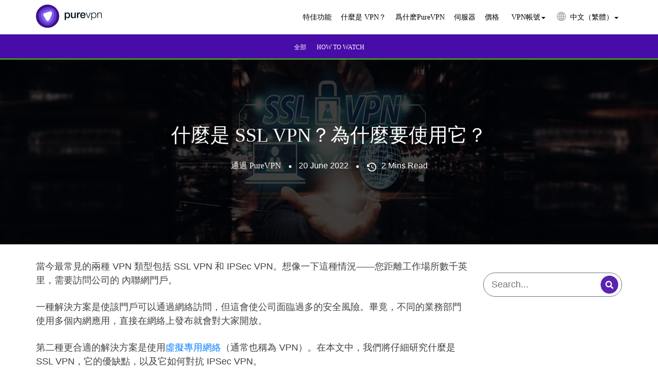

--- FILE ---
content_type: text/html; charset=UTF-8
request_url: https://www.purevpn.com.tw/blog/ssl-vpn/
body_size: 71149
content:
<!DOCTYPE html>
<html class="no-js" lang='zh-Hant'>
<head><script>(function(w,i,g){w[g]=w[g]||[];if(typeof w[g].push=='function')w[g].push(i)})
(window,'GTM-NM7SJDP','google_tags_first_party');</script><script>(function(w,d,s,l){w[l]=w[l]||[];(function(){w[l].push(arguments);})('set', 'developer_id.dY2E1Nz', true);
		var f=d.getElementsByTagName(s)[0],
		j=d.createElement(s);j.async=true;j.src='/nm7sjdp/';
		f.parentNode.insertBefore(j,f);
		})(window,document,'script','dataLayer');</script>
        <meta charset="UTF-8"><script type="text/javascript">(window.NREUM||(NREUM={})).init={privacy:{cookies_enabled:true},ajax:{deny_list:["bam.nr-data.net"]},feature_flags:["soft_nav"],distributed_tracing:{enabled:true}};(window.NREUM||(NREUM={})).loader_config={agentID:"772361364",accountID:"824113",trustKey:"824113",xpid:"XAQDUFdQGwQGUlRSBggBVg==",licenseKey:"a7629a795b",applicationID:"766501960",browserID:"772361364"};;/*! For license information please see nr-loader-spa-1.308.0.min.js.LICENSE.txt */
(()=>{var e,t,r={384:(e,t,r)=>{"use strict";r.d(t,{NT:()=>a,US:()=>u,Zm:()=>o,bQ:()=>d,dV:()=>c,pV:()=>l});var n=r(6154),i=r(1863),s=r(1910);const a={beacon:"bam.nr-data.net",errorBeacon:"bam.nr-data.net"};function o(){return n.gm.NREUM||(n.gm.NREUM={}),void 0===n.gm.newrelic&&(n.gm.newrelic=n.gm.NREUM),n.gm.NREUM}function c(){let e=o();return e.o||(e.o={ST:n.gm.setTimeout,SI:n.gm.setImmediate||n.gm.setInterval,CT:n.gm.clearTimeout,XHR:n.gm.XMLHttpRequest,REQ:n.gm.Request,EV:n.gm.Event,PR:n.gm.Promise,MO:n.gm.MutationObserver,FETCH:n.gm.fetch,WS:n.gm.WebSocket},(0,s.i)(...Object.values(e.o))),e}function d(e,t){let r=o();r.initializedAgents??={},t.initializedAt={ms:(0,i.t)(),date:new Date},r.initializedAgents[e]=t}function u(e,t){o()[e]=t}function l(){return function(){let e=o();const t=e.info||{};e.info={beacon:a.beacon,errorBeacon:a.errorBeacon,...t}}(),function(){let e=o();const t=e.init||{};e.init={...t}}(),c(),function(){let e=o();const t=e.loader_config||{};e.loader_config={...t}}(),o()}},782:(e,t,r)=>{"use strict";r.d(t,{T:()=>n});const n=r(860).K7.pageViewTiming},860:(e,t,r)=>{"use strict";r.d(t,{$J:()=>u,K7:()=>c,P3:()=>d,XX:()=>i,Yy:()=>o,df:()=>s,qY:()=>n,v4:()=>a});const n="events",i="jserrors",s="browser/blobs",a="rum",o="browser/logs",c={ajax:"ajax",genericEvents:"generic_events",jserrors:i,logging:"logging",metrics:"metrics",pageAction:"page_action",pageViewEvent:"page_view_event",pageViewTiming:"page_view_timing",sessionReplay:"session_replay",sessionTrace:"session_trace",softNav:"soft_navigations",spa:"spa"},d={[c.pageViewEvent]:1,[c.pageViewTiming]:2,[c.metrics]:3,[c.jserrors]:4,[c.spa]:5,[c.ajax]:6,[c.sessionTrace]:7,[c.softNav]:8,[c.sessionReplay]:9,[c.logging]:10,[c.genericEvents]:11},u={[c.pageViewEvent]:a,[c.pageViewTiming]:n,[c.ajax]:n,[c.spa]:n,[c.softNav]:n,[c.metrics]:i,[c.jserrors]:i,[c.sessionTrace]:s,[c.sessionReplay]:s,[c.logging]:o,[c.genericEvents]:"ins"}},944:(e,t,r)=>{"use strict";r.d(t,{R:()=>i});var n=r(3241);function i(e,t){"function"==typeof console.debug&&(console.debug("New Relic Warning: https://github.com/newrelic/newrelic-browser-agent/blob/main/docs/warning-codes.md#".concat(e),t),(0,n.W)({agentIdentifier:null,drained:null,type:"data",name:"warn",feature:"warn",data:{code:e,secondary:t}}))}},993:(e,t,r)=>{"use strict";r.d(t,{A$:()=>s,ET:()=>a,TZ:()=>o,p_:()=>i});var n=r(860);const i={ERROR:"ERROR",WARN:"WARN",INFO:"INFO",DEBUG:"DEBUG",TRACE:"TRACE"},s={OFF:0,ERROR:1,WARN:2,INFO:3,DEBUG:4,TRACE:5},a="log",o=n.K7.logging},1541:(e,t,r)=>{"use strict";r.d(t,{U:()=>i,f:()=>n});const n={MFE:"MFE",BA:"BA"};function i(e,t){if(2!==t?.harvestEndpointVersion)return{};const r=t.agentRef.runtime.appMetadata.agents[0].entityGuid;return e?{"source.id":e.id,"source.name":e.name,"source.type":e.type,"parent.id":e.parent?.id||r,"parent.type":e.parent?.type||n.BA}:{"entity.guid":r,appId:t.agentRef.info.applicationID}}},1687:(e,t,r)=>{"use strict";r.d(t,{Ak:()=>d,Ze:()=>h,x3:()=>u});var n=r(3241),i=r(7836),s=r(3606),a=r(860),o=r(2646);const c={};function d(e,t){const r={staged:!1,priority:a.P3[t]||0};l(e),c[e].get(t)||c[e].set(t,r)}function u(e,t){e&&c[e]&&(c[e].get(t)&&c[e].delete(t),p(e,t,!1),c[e].size&&f(e))}function l(e){if(!e)throw new Error("agentIdentifier required");c[e]||(c[e]=new Map)}function h(e="",t="feature",r=!1){if(l(e),!e||!c[e].get(t)||r)return p(e,t);c[e].get(t).staged=!0,f(e)}function f(e){const t=Array.from(c[e]);t.every(([e,t])=>t.staged)&&(t.sort((e,t)=>e[1].priority-t[1].priority),t.forEach(([t])=>{c[e].delete(t),p(e,t)}))}function p(e,t,r=!0){const a=e?i.ee.get(e):i.ee,c=s.i.handlers;if(!a.aborted&&a.backlog&&c){if((0,n.W)({agentIdentifier:e,type:"lifecycle",name:"drain",feature:t}),r){const e=a.backlog[t],r=c[t];if(r){for(let t=0;e&&t<e.length;++t)g(e[t],r);Object.entries(r).forEach(([e,t])=>{Object.values(t||{}).forEach(t=>{t[0]?.on&&t[0]?.context()instanceof o.y&&t[0].on(e,t[1])})})}}a.isolatedBacklog||delete c[t],a.backlog[t]=null,a.emit("drain-"+t,[])}}function g(e,t){var r=e[1];Object.values(t[r]||{}).forEach(t=>{var r=e[0];if(t[0]===r){var n=t[1],i=e[3],s=e[2];n.apply(i,s)}})}},1738:(e,t,r)=>{"use strict";r.d(t,{U:()=>f,Y:()=>h});var n=r(3241),i=r(9908),s=r(1863),a=r(944),o=r(5701),c=r(3969),d=r(8362),u=r(860),l=r(4261);function h(e,t,r,s){const h=s||r;!h||h[e]&&h[e]!==d.d.prototype[e]||(h[e]=function(){(0,i.p)(c.xV,["API/"+e+"/called"],void 0,u.K7.metrics,r.ee),(0,n.W)({agentIdentifier:r.agentIdentifier,drained:!!o.B?.[r.agentIdentifier],type:"data",name:"api",feature:l.Pl+e,data:{}});try{return t.apply(this,arguments)}catch(e){(0,a.R)(23,e)}})}function f(e,t,r,n,a){const o=e.info;null===r?delete o.jsAttributes[t]:o.jsAttributes[t]=r,(a||null===r)&&(0,i.p)(l.Pl+n,[(0,s.t)(),t,r],void 0,"session",e.ee)}},1741:(e,t,r)=>{"use strict";r.d(t,{W:()=>s});var n=r(944),i=r(4261);class s{#e(e,...t){if(this[e]!==s.prototype[e])return this[e](...t);(0,n.R)(35,e)}addPageAction(e,t){return this.#e(i.hG,e,t)}register(e){return this.#e(i.eY,e)}recordCustomEvent(e,t){return this.#e(i.fF,e,t)}setPageViewName(e,t){return this.#e(i.Fw,e,t)}setCustomAttribute(e,t,r){return this.#e(i.cD,e,t,r)}noticeError(e,t){return this.#e(i.o5,e,t)}setUserId(e,t=!1){return this.#e(i.Dl,e,t)}setApplicationVersion(e){return this.#e(i.nb,e)}setErrorHandler(e){return this.#e(i.bt,e)}addRelease(e,t){return this.#e(i.k6,e,t)}log(e,t){return this.#e(i.$9,e,t)}start(){return this.#e(i.d3)}finished(e){return this.#e(i.BL,e)}recordReplay(){return this.#e(i.CH)}pauseReplay(){return this.#e(i.Tb)}addToTrace(e){return this.#e(i.U2,e)}setCurrentRouteName(e){return this.#e(i.PA,e)}interaction(e){return this.#e(i.dT,e)}wrapLogger(e,t,r){return this.#e(i.Wb,e,t,r)}measure(e,t){return this.#e(i.V1,e,t)}consent(e){return this.#e(i.Pv,e)}}},1863:(e,t,r)=>{"use strict";function n(){return Math.floor(performance.now())}r.d(t,{t:()=>n})},1910:(e,t,r)=>{"use strict";r.d(t,{i:()=>s});var n=r(944);const i=new Map;function s(...e){return e.every(e=>{if(i.has(e))return i.get(e);const t="function"==typeof e?e.toString():"",r=t.includes("[native code]"),s=t.includes("nrWrapper");return r||s||(0,n.R)(64,e?.name||t),i.set(e,r),r})}},2555:(e,t,r)=>{"use strict";r.d(t,{D:()=>o,f:()=>a});var n=r(384),i=r(8122);const s={beacon:n.NT.beacon,errorBeacon:n.NT.errorBeacon,licenseKey:void 0,applicationID:void 0,sa:void 0,queueTime:void 0,applicationTime:void 0,ttGuid:void 0,user:void 0,account:void 0,product:void 0,extra:void 0,jsAttributes:{},userAttributes:void 0,atts:void 0,transactionName:void 0,tNamePlain:void 0};function a(e){try{return!!e.licenseKey&&!!e.errorBeacon&&!!e.applicationID}catch(e){return!1}}const o=e=>(0,i.a)(e,s)},2614:(e,t,r)=>{"use strict";r.d(t,{BB:()=>a,H3:()=>n,g:()=>d,iL:()=>c,tS:()=>o,uh:()=>i,wk:()=>s});const n="NRBA",i="SESSION",s=144e5,a=18e5,o={STARTED:"session-started",PAUSE:"session-pause",RESET:"session-reset",RESUME:"session-resume",UPDATE:"session-update"},c={SAME_TAB:"same-tab",CROSS_TAB:"cross-tab"},d={OFF:0,FULL:1,ERROR:2}},2646:(e,t,r)=>{"use strict";r.d(t,{y:()=>n});class n{constructor(e){this.contextId=e}}},2843:(e,t,r)=>{"use strict";r.d(t,{G:()=>s,u:()=>i});var n=r(3878);function i(e,t=!1,r,i){(0,n.DD)("visibilitychange",function(){if(t)return void("hidden"===document.visibilityState&&e());e(document.visibilityState)},r,i)}function s(e,t,r){(0,n.sp)("pagehide",e,t,r)}},3241:(e,t,r)=>{"use strict";r.d(t,{W:()=>s});var n=r(6154);const i="newrelic";function s(e={}){try{n.gm.dispatchEvent(new CustomEvent(i,{detail:e}))}catch(e){}}},3304:(e,t,r)=>{"use strict";r.d(t,{A:()=>s});var n=r(7836);const i=()=>{const e=new WeakSet;return(t,r)=>{if("object"==typeof r&&null!==r){if(e.has(r))return;e.add(r)}return r}};function s(e){try{return JSON.stringify(e,i())??""}catch(e){try{n.ee.emit("internal-error",[e])}catch(e){}return""}}},3333:(e,t,r)=>{"use strict";r.d(t,{$v:()=>u,TZ:()=>n,Xh:()=>c,Zp:()=>i,kd:()=>d,mq:()=>o,nf:()=>a,qN:()=>s});const n=r(860).K7.genericEvents,i=["auxclick","click","copy","keydown","paste","scrollend"],s=["focus","blur"],a=4,o=1e3,c=2e3,d=["PageAction","UserAction","BrowserPerformance"],u={RESOURCES:"experimental.resources",REGISTER:"register"}},3434:(e,t,r)=>{"use strict";r.d(t,{Jt:()=>s,YM:()=>d});var n=r(7836),i=r(5607);const s="nr@original:".concat(i.W),a=50;var o=Object.prototype.hasOwnProperty,c=!1;function d(e,t){return e||(e=n.ee),r.inPlace=function(e,t,n,i,s){n||(n="");const a="-"===n.charAt(0);for(let o=0;o<t.length;o++){const c=t[o],d=e[c];l(d)||(e[c]=r(d,a?c+n:n,i,c,s))}},r.flag=s,r;function r(t,r,n,c,d){return l(t)?t:(r||(r=""),nrWrapper[s]=t,function(e,t,r){if(Object.defineProperty&&Object.keys)try{return Object.keys(e).forEach(function(r){Object.defineProperty(t,r,{get:function(){return e[r]},set:function(t){return e[r]=t,t}})}),t}catch(e){u([e],r)}for(var n in e)o.call(e,n)&&(t[n]=e[n])}(t,nrWrapper,e),nrWrapper);function nrWrapper(){var s,o,l,h;let f;try{o=this,s=[...arguments],l="function"==typeof n?n(s,o):n||{}}catch(t){u([t,"",[s,o,c],l],e)}i(r+"start",[s,o,c],l,d);const p=performance.now();let g;try{return h=t.apply(o,s),g=performance.now(),h}catch(e){throw g=performance.now(),i(r+"err",[s,o,e],l,d),f=e,f}finally{const e=g-p,t={start:p,end:g,duration:e,isLongTask:e>=a,methodName:c,thrownError:f};t.isLongTask&&i("long-task",[t,o],l,d),i(r+"end",[s,o,h],l,d)}}}function i(r,n,i,s){if(!c||t){var a=c;c=!0;try{e.emit(r,n,i,t,s)}catch(t){u([t,r,n,i],e)}c=a}}}function u(e,t){t||(t=n.ee);try{t.emit("internal-error",e)}catch(e){}}function l(e){return!(e&&"function"==typeof e&&e.apply&&!e[s])}},3606:(e,t,r)=>{"use strict";r.d(t,{i:()=>s});var n=r(9908);s.on=a;var i=s.handlers={};function s(e,t,r,s){a(s||n.d,i,e,t,r)}function a(e,t,r,i,s){s||(s="feature"),e||(e=n.d);var a=t[s]=t[s]||{};(a[r]=a[r]||[]).push([e,i])}},3738:(e,t,r)=>{"use strict";r.d(t,{He:()=>i,Kp:()=>o,Lc:()=>d,Rz:()=>u,TZ:()=>n,bD:()=>s,d3:()=>a,jx:()=>l,sl:()=>h,uP:()=>c});const n=r(860).K7.sessionTrace,i="bstResource",s="resource",a="-start",o="-end",c="fn"+a,d="fn"+o,u="pushState",l=1e3,h=3e4},3785:(e,t,r)=>{"use strict";r.d(t,{R:()=>c,b:()=>d});var n=r(9908),i=r(1863),s=r(860),a=r(3969),o=r(993);function c(e,t,r={},c=o.p_.INFO,d=!0,u,l=(0,i.t)()){(0,n.p)(a.xV,["API/logging/".concat(c.toLowerCase(),"/called")],void 0,s.K7.metrics,e),(0,n.p)(o.ET,[l,t,r,c,d,u],void 0,s.K7.logging,e)}function d(e){return"string"==typeof e&&Object.values(o.p_).some(t=>t===e.toUpperCase().trim())}},3878:(e,t,r)=>{"use strict";function n(e,t){return{capture:e,passive:!1,signal:t}}function i(e,t,r=!1,i){window.addEventListener(e,t,n(r,i))}function s(e,t,r=!1,i){document.addEventListener(e,t,n(r,i))}r.d(t,{DD:()=>s,jT:()=>n,sp:()=>i})},3962:(e,t,r)=>{"use strict";r.d(t,{AM:()=>a,O2:()=>l,OV:()=>s,Qu:()=>h,TZ:()=>c,ih:()=>f,pP:()=>o,t1:()=>u,tC:()=>i,wD:()=>d});var n=r(860);const i=["click","keydown","submit"],s="popstate",a="api",o="initialPageLoad",c=n.K7.softNav,d=5e3,u=500,l={INITIAL_PAGE_LOAD:"",ROUTE_CHANGE:1,UNSPECIFIED:2},h={INTERACTION:1,AJAX:2,CUSTOM_END:3,CUSTOM_TRACER:4},f={IP:"in progress",PF:"pending finish",FIN:"finished",CAN:"cancelled"}},3969:(e,t,r)=>{"use strict";r.d(t,{TZ:()=>n,XG:()=>o,rs:()=>i,xV:()=>a,z_:()=>s});const n=r(860).K7.metrics,i="sm",s="cm",a="storeSupportabilityMetrics",o="storeEventMetrics"},4234:(e,t,r)=>{"use strict";r.d(t,{W:()=>s});var n=r(7836),i=r(1687);class s{constructor(e,t){this.agentIdentifier=e,this.ee=n.ee.get(e),this.featureName=t,this.blocked=!1}deregisterDrain(){(0,i.x3)(this.agentIdentifier,this.featureName)}}},4261:(e,t,r)=>{"use strict";r.d(t,{$9:()=>u,BL:()=>c,CH:()=>p,Dl:()=>R,Fw:()=>w,PA:()=>v,Pl:()=>n,Pv:()=>A,Tb:()=>h,U2:()=>a,V1:()=>E,Wb:()=>T,bt:()=>y,cD:()=>b,d3:()=>x,dT:()=>d,eY:()=>g,fF:()=>f,hG:()=>s,hw:()=>i,k6:()=>o,nb:()=>m,o5:()=>l});const n="api-",i=n+"ixn-",s="addPageAction",a="addToTrace",o="addRelease",c="finished",d="interaction",u="log",l="noticeError",h="pauseReplay",f="recordCustomEvent",p="recordReplay",g="register",m="setApplicationVersion",v="setCurrentRouteName",b="setCustomAttribute",y="setErrorHandler",w="setPageViewName",R="setUserId",x="start",T="wrapLogger",E="measure",A="consent"},5205:(e,t,r)=>{"use strict";r.d(t,{j:()=>S});var n=r(384),i=r(1741);var s=r(2555),a=r(3333);const o=e=>{if(!e||"string"!=typeof e)return!1;try{document.createDocumentFragment().querySelector(e)}catch{return!1}return!0};var c=r(2614),d=r(944),u=r(8122);const l="[data-nr-mask]",h=e=>(0,u.a)(e,(()=>{const e={feature_flags:[],experimental:{allow_registered_children:!1,resources:!1},mask_selector:"*",block_selector:"[data-nr-block]",mask_input_options:{color:!1,date:!1,"datetime-local":!1,email:!1,month:!1,number:!1,range:!1,search:!1,tel:!1,text:!1,time:!1,url:!1,week:!1,textarea:!1,select:!1,password:!0}};return{ajax:{deny_list:void 0,block_internal:!0,enabled:!0,autoStart:!0},api:{get allow_registered_children(){return e.feature_flags.includes(a.$v.REGISTER)||e.experimental.allow_registered_children},set allow_registered_children(t){e.experimental.allow_registered_children=t},duplicate_registered_data:!1},browser_consent_mode:{enabled:!1},distributed_tracing:{enabled:void 0,exclude_newrelic_header:void 0,cors_use_newrelic_header:void 0,cors_use_tracecontext_headers:void 0,allowed_origins:void 0},get feature_flags(){return e.feature_flags},set feature_flags(t){e.feature_flags=t},generic_events:{enabled:!0,autoStart:!0},harvest:{interval:30},jserrors:{enabled:!0,autoStart:!0},logging:{enabled:!0,autoStart:!0},metrics:{enabled:!0,autoStart:!0},obfuscate:void 0,page_action:{enabled:!0},page_view_event:{enabled:!0,autoStart:!0},page_view_timing:{enabled:!0,autoStart:!0},performance:{capture_marks:!1,capture_measures:!1,capture_detail:!0,resources:{get enabled(){return e.feature_flags.includes(a.$v.RESOURCES)||e.experimental.resources},set enabled(t){e.experimental.resources=t},asset_types:[],first_party_domains:[],ignore_newrelic:!0}},privacy:{cookies_enabled:!0},proxy:{assets:void 0,beacon:void 0},session:{expiresMs:c.wk,inactiveMs:c.BB},session_replay:{autoStart:!0,enabled:!1,preload:!1,sampling_rate:10,error_sampling_rate:100,collect_fonts:!1,inline_images:!1,fix_stylesheets:!0,mask_all_inputs:!0,get mask_text_selector(){return e.mask_selector},set mask_text_selector(t){o(t)?e.mask_selector="".concat(t,",").concat(l):""===t||null===t?e.mask_selector=l:(0,d.R)(5,t)},get block_class(){return"nr-block"},get ignore_class(){return"nr-ignore"},get mask_text_class(){return"nr-mask"},get block_selector(){return e.block_selector},set block_selector(t){o(t)?e.block_selector+=",".concat(t):""!==t&&(0,d.R)(6,t)},get mask_input_options(){return e.mask_input_options},set mask_input_options(t){t&&"object"==typeof t?e.mask_input_options={...t,password:!0}:(0,d.R)(7,t)}},session_trace:{enabled:!0,autoStart:!0},soft_navigations:{enabled:!0,autoStart:!0},spa:{enabled:!0,autoStart:!0},ssl:void 0,user_actions:{enabled:!0,elementAttributes:["id","className","tagName","type"]}}})());var f=r(6154),p=r(9324);let g=0;const m={buildEnv:p.F3,distMethod:p.Xs,version:p.xv,originTime:f.WN},v={consented:!1},b={appMetadata:{},get consented(){return this.session?.state?.consent||v.consented},set consented(e){v.consented=e},customTransaction:void 0,denyList:void 0,disabled:!1,harvester:void 0,isolatedBacklog:!1,isRecording:!1,loaderType:void 0,maxBytes:3e4,obfuscator:void 0,onerror:void 0,ptid:void 0,releaseIds:{},session:void 0,timeKeeper:void 0,registeredEntities:[],jsAttributesMetadata:{bytes:0},get harvestCount(){return++g}},y=e=>{const t=(0,u.a)(e,b),r=Object.keys(m).reduce((e,t)=>(e[t]={value:m[t],writable:!1,configurable:!0,enumerable:!0},e),{});return Object.defineProperties(t,r)};var w=r(5701);const R=e=>{const t=e.startsWith("http");e+="/",r.p=t?e:"https://"+e};var x=r(7836),T=r(3241);const E={accountID:void 0,trustKey:void 0,agentID:void 0,licenseKey:void 0,applicationID:void 0,xpid:void 0},A=e=>(0,u.a)(e,E),_=new Set;function S(e,t={},r,a){let{init:o,info:c,loader_config:d,runtime:u={},exposed:l=!0}=t;if(!c){const e=(0,n.pV)();o=e.init,c=e.info,d=e.loader_config}e.init=h(o||{}),e.loader_config=A(d||{}),c.jsAttributes??={},f.bv&&(c.jsAttributes.isWorker=!0),e.info=(0,s.D)(c);const p=e.init,g=[c.beacon,c.errorBeacon];_.has(e.agentIdentifier)||(p.proxy.assets&&(R(p.proxy.assets),g.push(p.proxy.assets)),p.proxy.beacon&&g.push(p.proxy.beacon),e.beacons=[...g],function(e){const t=(0,n.pV)();Object.getOwnPropertyNames(i.W.prototype).forEach(r=>{const n=i.W.prototype[r];if("function"!=typeof n||"constructor"===n)return;let s=t[r];e[r]&&!1!==e.exposed&&"micro-agent"!==e.runtime?.loaderType&&(t[r]=(...t)=>{const n=e[r](...t);return s?s(...t):n})})}(e),(0,n.US)("activatedFeatures",w.B)),u.denyList=[...p.ajax.deny_list||[],...p.ajax.block_internal?g:[]],u.ptid=e.agentIdentifier,u.loaderType=r,e.runtime=y(u),_.has(e.agentIdentifier)||(e.ee=x.ee.get(e.agentIdentifier),e.exposed=l,(0,T.W)({agentIdentifier:e.agentIdentifier,drained:!!w.B?.[e.agentIdentifier],type:"lifecycle",name:"initialize",feature:void 0,data:e.config})),_.add(e.agentIdentifier)}},5270:(e,t,r)=>{"use strict";r.d(t,{Aw:()=>a,SR:()=>s,rF:()=>o});var n=r(384),i=r(7767);function s(e){return!!(0,n.dV)().o.MO&&(0,i.V)(e)&&!0===e?.session_trace.enabled}function a(e){return!0===e?.session_replay.preload&&s(e)}function o(e,t){try{if("string"==typeof t?.type){if("password"===t.type.toLowerCase())return"*".repeat(e?.length||0);if(void 0!==t?.dataset?.nrUnmask||t?.classList?.contains("nr-unmask"))return e}}catch(e){}return"string"==typeof e?e.replace(/[\S]/g,"*"):"*".repeat(e?.length||0)}},5289:(e,t,r)=>{"use strict";r.d(t,{GG:()=>a,Qr:()=>c,sB:()=>o});var n=r(3878),i=r(6389);function s(){return"undefined"==typeof document||"complete"===document.readyState}function a(e,t){if(s())return e();const r=(0,i.J)(e),a=setInterval(()=>{s()&&(clearInterval(a),r())},500);(0,n.sp)("load",r,t)}function o(e){if(s())return e();(0,n.DD)("DOMContentLoaded",e)}function c(e){if(s())return e();(0,n.sp)("popstate",e)}},5607:(e,t,r)=>{"use strict";r.d(t,{W:()=>n});const n=(0,r(9566).bz)()},5701:(e,t,r)=>{"use strict";r.d(t,{B:()=>s,t:()=>a});var n=r(3241);const i=new Set,s={};function a(e,t){const r=t.agentIdentifier;s[r]??={},e&&"object"==typeof e&&(i.has(r)||(t.ee.emit("rumresp",[e]),s[r]=e,i.add(r),(0,n.W)({agentIdentifier:r,loaded:!0,drained:!0,type:"lifecycle",name:"load",feature:void 0,data:e})))}},6154:(e,t,r)=>{"use strict";r.d(t,{OF:()=>d,RI:()=>i,WN:()=>h,bv:()=>s,eN:()=>f,gm:()=>a,lR:()=>l,m:()=>c,mw:()=>o,sb:()=>u});var n=r(1863);const i="undefined"!=typeof window&&!!window.document,s="undefined"!=typeof WorkerGlobalScope&&("undefined"!=typeof self&&self instanceof WorkerGlobalScope&&self.navigator instanceof WorkerNavigator||"undefined"!=typeof globalThis&&globalThis instanceof WorkerGlobalScope&&globalThis.navigator instanceof WorkerNavigator),a=i?window:"undefined"!=typeof WorkerGlobalScope&&("undefined"!=typeof self&&self instanceof WorkerGlobalScope&&self||"undefined"!=typeof globalThis&&globalThis instanceof WorkerGlobalScope&&globalThis),o=Boolean("hidden"===a?.document?.visibilityState),c=""+a?.location,d=/iPad|iPhone|iPod/.test(a.navigator?.userAgent),u=d&&"undefined"==typeof SharedWorker,l=(()=>{const e=a.navigator?.userAgent?.match(/Firefox[/\s](\d+\.\d+)/);return Array.isArray(e)&&e.length>=2?+e[1]:0})(),h=Date.now()-(0,n.t)(),f=()=>"undefined"!=typeof PerformanceNavigationTiming&&a?.performance?.getEntriesByType("navigation")?.[0]?.responseStart},6344:(e,t,r)=>{"use strict";r.d(t,{BB:()=>u,Qb:()=>l,TZ:()=>i,Ug:()=>a,Vh:()=>s,_s:()=>o,bc:()=>d,yP:()=>c});var n=r(2614);const i=r(860).K7.sessionReplay,s="errorDuringReplay",a=.12,o={DomContentLoaded:0,Load:1,FullSnapshot:2,IncrementalSnapshot:3,Meta:4,Custom:5},c={[n.g.ERROR]:15e3,[n.g.FULL]:3e5,[n.g.OFF]:0},d={RESET:{message:"Session was reset",sm:"Reset"},IMPORT:{message:"Recorder failed to import",sm:"Import"},TOO_MANY:{message:"429: Too Many Requests",sm:"Too-Many"},TOO_BIG:{message:"Payload was too large",sm:"Too-Big"},CROSS_TAB:{message:"Session Entity was set to OFF on another tab",sm:"Cross-Tab"},ENTITLEMENTS:{message:"Session Replay is not allowed and will not be started",sm:"Entitlement"}},u=5e3,l={API:"api",RESUME:"resume",SWITCH_TO_FULL:"switchToFull",INITIALIZE:"initialize",PRELOAD:"preload"}},6389:(e,t,r)=>{"use strict";function n(e,t=500,r={}){const n=r?.leading||!1;let i;return(...r)=>{n&&void 0===i&&(e.apply(this,r),i=setTimeout(()=>{i=clearTimeout(i)},t)),n||(clearTimeout(i),i=setTimeout(()=>{e.apply(this,r)},t))}}function i(e){let t=!1;return(...r)=>{t||(t=!0,e.apply(this,r))}}r.d(t,{J:()=>i,s:()=>n})},6630:(e,t,r)=>{"use strict";r.d(t,{T:()=>n});const n=r(860).K7.pageViewEvent},6774:(e,t,r)=>{"use strict";r.d(t,{T:()=>n});const n=r(860).K7.jserrors},7295:(e,t,r)=>{"use strict";r.d(t,{Xv:()=>a,gX:()=>i,iW:()=>s});var n=[];function i(e){if(!e||s(e))return!1;if(0===n.length)return!0;if("*"===n[0].hostname)return!1;for(var t=0;t<n.length;t++){var r=n[t];if(r.hostname.test(e.hostname)&&r.pathname.test(e.pathname))return!1}return!0}function s(e){return void 0===e.hostname}function a(e){if(n=[],e&&e.length)for(var t=0;t<e.length;t++){let r=e[t];if(!r)continue;if("*"===r)return void(n=[{hostname:"*"}]);0===r.indexOf("http://")?r=r.substring(7):0===r.indexOf("https://")&&(r=r.substring(8));const i=r.indexOf("/");let s,a;i>0?(s=r.substring(0,i),a=r.substring(i)):(s=r,a="*");let[c]=s.split(":");n.push({hostname:o(c),pathname:o(a,!0)})}}function o(e,t=!1){const r=e.replace(/[.+?^${}()|[\]\\]/g,e=>"\\"+e).replace(/\*/g,".*?");return new RegExp((t?"^":"")+r+"$")}},7485:(e,t,r)=>{"use strict";r.d(t,{D:()=>i});var n=r(6154);function i(e){if(0===(e||"").indexOf("data:"))return{protocol:"data"};try{const t=new URL(e,location.href),r={port:t.port,hostname:t.hostname,pathname:t.pathname,search:t.search,protocol:t.protocol.slice(0,t.protocol.indexOf(":")),sameOrigin:t.protocol===n.gm?.location?.protocol&&t.host===n.gm?.location?.host};return r.port&&""!==r.port||("http:"===t.protocol&&(r.port="80"),"https:"===t.protocol&&(r.port="443")),r.pathname&&""!==r.pathname?r.pathname.startsWith("/")||(r.pathname="/".concat(r.pathname)):r.pathname="/",r}catch(e){return{}}}},7699:(e,t,r)=>{"use strict";r.d(t,{It:()=>s,KC:()=>o,No:()=>i,qh:()=>a});var n=r(860);const i=16e3,s=1e6,a="SESSION_ERROR",o={[n.K7.logging]:!0,[n.K7.genericEvents]:!1,[n.K7.jserrors]:!1,[n.K7.ajax]:!1}},7767:(e,t,r)=>{"use strict";r.d(t,{V:()=>i});var n=r(6154);const i=e=>n.RI&&!0===e?.privacy.cookies_enabled},7836:(e,t,r)=>{"use strict";r.d(t,{P:()=>o,ee:()=>c});var n=r(384),i=r(8990),s=r(2646),a=r(5607);const o="nr@context:".concat(a.W),c=function e(t,r){var n={},a={},u={},l=!1;try{l=16===r.length&&d.initializedAgents?.[r]?.runtime.isolatedBacklog}catch(e){}var h={on:p,addEventListener:p,removeEventListener:function(e,t){var r=n[e];if(!r)return;for(var i=0;i<r.length;i++)r[i]===t&&r.splice(i,1)},emit:function(e,r,n,i,s){!1!==s&&(s=!0);if(c.aborted&&!i)return;t&&s&&t.emit(e,r,n);var o=f(n);g(e).forEach(e=>{e.apply(o,r)});var d=v()[a[e]];d&&d.push([h,e,r,o]);return o},get:m,listeners:g,context:f,buffer:function(e,t){const r=v();if(t=t||"feature",h.aborted)return;Object.entries(e||{}).forEach(([e,n])=>{a[n]=t,t in r||(r[t]=[])})},abort:function(){h._aborted=!0,Object.keys(h.backlog).forEach(e=>{delete h.backlog[e]})},isBuffering:function(e){return!!v()[a[e]]},debugId:r,backlog:l?{}:t&&"object"==typeof t.backlog?t.backlog:{},isolatedBacklog:l};return Object.defineProperty(h,"aborted",{get:()=>{let e=h._aborted||!1;return e||(t&&(e=t.aborted),e)}}),h;function f(e){return e&&e instanceof s.y?e:e?(0,i.I)(e,o,()=>new s.y(o)):new s.y(o)}function p(e,t){n[e]=g(e).concat(t)}function g(e){return n[e]||[]}function m(t){return u[t]=u[t]||e(h,t)}function v(){return h.backlog}}(void 0,"globalEE"),d=(0,n.Zm)();d.ee||(d.ee=c)},8122:(e,t,r)=>{"use strict";r.d(t,{a:()=>i});var n=r(944);function i(e,t){try{if(!e||"object"!=typeof e)return(0,n.R)(3);if(!t||"object"!=typeof t)return(0,n.R)(4);const r=Object.create(Object.getPrototypeOf(t),Object.getOwnPropertyDescriptors(t)),s=0===Object.keys(r).length?e:r;for(let a in s)if(void 0!==e[a])try{if(null===e[a]){r[a]=null;continue}Array.isArray(e[a])&&Array.isArray(t[a])?r[a]=Array.from(new Set([...e[a],...t[a]])):"object"==typeof e[a]&&"object"==typeof t[a]?r[a]=i(e[a],t[a]):r[a]=e[a]}catch(e){r[a]||(0,n.R)(1,e)}return r}catch(e){(0,n.R)(2,e)}}},8139:(e,t,r)=>{"use strict";r.d(t,{u:()=>h});var n=r(7836),i=r(3434),s=r(8990),a=r(6154);const o={},c=a.gm.XMLHttpRequest,d="addEventListener",u="removeEventListener",l="nr@wrapped:".concat(n.P);function h(e){var t=function(e){return(e||n.ee).get("events")}(e);if(o[t.debugId]++)return t;o[t.debugId]=1;var r=(0,i.YM)(t,!0);function h(e){r.inPlace(e,[d,u],"-",p)}function p(e,t){return e[1]}return"getPrototypeOf"in Object&&(a.RI&&f(document,h),c&&f(c.prototype,h),f(a.gm,h)),t.on(d+"-start",function(e,t){var n=e[1];if(null!==n&&("function"==typeof n||"object"==typeof n)&&"newrelic"!==e[0]){var i=(0,s.I)(n,l,function(){var e={object:function(){if("function"!=typeof n.handleEvent)return;return n.handleEvent.apply(n,arguments)},function:n}[typeof n];return e?r(e,"fn-",null,e.name||"anonymous"):n});this.wrapped=e[1]=i}}),t.on(u+"-start",function(e){e[1]=this.wrapped||e[1]}),t}function f(e,t,...r){let n=e;for(;"object"==typeof n&&!Object.prototype.hasOwnProperty.call(n,d);)n=Object.getPrototypeOf(n);n&&t(n,...r)}},8362:(e,t,r)=>{"use strict";r.d(t,{d:()=>s});var n=r(9566),i=r(1741);class s extends i.W{agentIdentifier=(0,n.LA)(16)}},8374:(e,t,r)=>{r.nc=(()=>{try{return document?.currentScript?.nonce}catch(e){}return""})()},8990:(e,t,r)=>{"use strict";r.d(t,{I:()=>i});var n=Object.prototype.hasOwnProperty;function i(e,t,r){if(n.call(e,t))return e[t];var i=r();if(Object.defineProperty&&Object.keys)try{return Object.defineProperty(e,t,{value:i,writable:!0,enumerable:!1}),i}catch(e){}return e[t]=i,i}},9119:(e,t,r)=>{"use strict";r.d(t,{L:()=>s});var n=/([^?#]*)[^#]*(#[^?]*|$).*/,i=/([^?#]*)().*/;function s(e,t){return e?e.replace(t?n:i,"$1$2"):e}},9300:(e,t,r)=>{"use strict";r.d(t,{T:()=>n});const n=r(860).K7.ajax},9324:(e,t,r)=>{"use strict";r.d(t,{AJ:()=>a,F3:()=>i,Xs:()=>s,Yq:()=>o,xv:()=>n});const n="1.308.0",i="PROD",s="CDN",a="@newrelic/rrweb",o="1.0.1"},9566:(e,t,r)=>{"use strict";r.d(t,{LA:()=>o,ZF:()=>c,bz:()=>a,el:()=>d});var n=r(6154);const i="xxxxxxxx-xxxx-4xxx-yxxx-xxxxxxxxxxxx";function s(e,t){return e?15&e[t]:16*Math.random()|0}function a(){const e=n.gm?.crypto||n.gm?.msCrypto;let t,r=0;return e&&e.getRandomValues&&(t=e.getRandomValues(new Uint8Array(30))),i.split("").map(e=>"x"===e?s(t,r++).toString(16):"y"===e?(3&s()|8).toString(16):e).join("")}function o(e){const t=n.gm?.crypto||n.gm?.msCrypto;let r,i=0;t&&t.getRandomValues&&(r=t.getRandomValues(new Uint8Array(e)));const a=[];for(var o=0;o<e;o++)a.push(s(r,i++).toString(16));return a.join("")}function c(){return o(16)}function d(){return o(32)}},9908:(e,t,r)=>{"use strict";r.d(t,{d:()=>n,p:()=>i});var n=r(7836).ee.get("handle");function i(e,t,r,i,s){s?(s.buffer([e],i),s.emit(e,t,r)):(n.buffer([e],i),n.emit(e,t,r))}}},n={};function i(e){var t=n[e];if(void 0!==t)return t.exports;var s=n[e]={exports:{}};return r[e](s,s.exports,i),s.exports}i.m=r,i.d=(e,t)=>{for(var r in t)i.o(t,r)&&!i.o(e,r)&&Object.defineProperty(e,r,{enumerable:!0,get:t[r]})},i.f={},i.e=e=>Promise.all(Object.keys(i.f).reduce((t,r)=>(i.f[r](e,t),t),[])),i.u=e=>({212:"nr-spa-compressor",249:"nr-spa-recorder",478:"nr-spa"}[e]+"-1.308.0.min.js"),i.o=(e,t)=>Object.prototype.hasOwnProperty.call(e,t),e={},t="NRBA-1.308.0.PROD:",i.l=(r,n,s,a)=>{if(e[r])e[r].push(n);else{var o,c;if(void 0!==s)for(var d=document.getElementsByTagName("script"),u=0;u<d.length;u++){var l=d[u];if(l.getAttribute("src")==r||l.getAttribute("data-webpack")==t+s){o=l;break}}if(!o){c=!0;var h={478:"sha512-RSfSVnmHk59T/uIPbdSE0LPeqcEdF4/+XhfJdBuccH5rYMOEZDhFdtnh6X6nJk7hGpzHd9Ujhsy7lZEz/ORYCQ==",249:"sha512-ehJXhmntm85NSqW4MkhfQqmeKFulra3klDyY0OPDUE+sQ3GokHlPh1pmAzuNy//3j4ac6lzIbmXLvGQBMYmrkg==",212:"sha512-B9h4CR46ndKRgMBcK+j67uSR2RCnJfGefU+A7FrgR/k42ovXy5x/MAVFiSvFxuVeEk/pNLgvYGMp1cBSK/G6Fg=="};(o=document.createElement("script")).charset="utf-8",i.nc&&o.setAttribute("nonce",i.nc),o.setAttribute("data-webpack",t+s),o.src=r,0!==o.src.indexOf(window.location.origin+"/")&&(o.crossOrigin="anonymous"),h[a]&&(o.integrity=h[a])}e[r]=[n];var f=(t,n)=>{o.onerror=o.onload=null,clearTimeout(p);var i=e[r];if(delete e[r],o.parentNode&&o.parentNode.removeChild(o),i&&i.forEach(e=>e(n)),t)return t(n)},p=setTimeout(f.bind(null,void 0,{type:"timeout",target:o}),12e4);o.onerror=f.bind(null,o.onerror),o.onload=f.bind(null,o.onload),c&&document.head.appendChild(o)}},i.r=e=>{"undefined"!=typeof Symbol&&Symbol.toStringTag&&Object.defineProperty(e,Symbol.toStringTag,{value:"Module"}),Object.defineProperty(e,"__esModule",{value:!0})},i.p="https://js-agent.newrelic.com/",(()=>{var e={38:0,788:0};i.f.j=(t,r)=>{var n=i.o(e,t)?e[t]:void 0;if(0!==n)if(n)r.push(n[2]);else{var s=new Promise((r,i)=>n=e[t]=[r,i]);r.push(n[2]=s);var a=i.p+i.u(t),o=new Error;i.l(a,r=>{if(i.o(e,t)&&(0!==(n=e[t])&&(e[t]=void 0),n)){var s=r&&("load"===r.type?"missing":r.type),a=r&&r.target&&r.target.src;o.message="Loading chunk "+t+" failed: ("+s+": "+a+")",o.name="ChunkLoadError",o.type=s,o.request=a,n[1](o)}},"chunk-"+t,t)}};var t=(t,r)=>{var n,s,[a,o,c]=r,d=0;if(a.some(t=>0!==e[t])){for(n in o)i.o(o,n)&&(i.m[n]=o[n]);if(c)c(i)}for(t&&t(r);d<a.length;d++)s=a[d],i.o(e,s)&&e[s]&&e[s][0](),e[s]=0},r=self["webpackChunk:NRBA-1.308.0.PROD"]=self["webpackChunk:NRBA-1.308.0.PROD"]||[];r.forEach(t.bind(null,0)),r.push=t.bind(null,r.push.bind(r))})(),(()=>{"use strict";i(8374);var e=i(8362),t=i(860);const r=Object.values(t.K7);var n=i(5205);var s=i(9908),a=i(1863),o=i(4261),c=i(1738);var d=i(1687),u=i(4234),l=i(5289),h=i(6154),f=i(944),p=i(5270),g=i(7767),m=i(6389),v=i(7699);class b extends u.W{constructor(e,t){super(e.agentIdentifier,t),this.agentRef=e,this.abortHandler=void 0,this.featAggregate=void 0,this.loadedSuccessfully=void 0,this.onAggregateImported=new Promise(e=>{this.loadedSuccessfully=e}),this.deferred=Promise.resolve(),!1===e.init[this.featureName].autoStart?this.deferred=new Promise((t,r)=>{this.ee.on("manual-start-all",(0,m.J)(()=>{(0,d.Ak)(e.agentIdentifier,this.featureName),t()}))}):(0,d.Ak)(e.agentIdentifier,t)}importAggregator(e,t,r={}){if(this.featAggregate)return;const n=async()=>{let n;await this.deferred;try{if((0,g.V)(e.init)){const{setupAgentSession:t}=await i.e(478).then(i.bind(i,8766));n=t(e)}}catch(e){(0,f.R)(20,e),this.ee.emit("internal-error",[e]),(0,s.p)(v.qh,[e],void 0,this.featureName,this.ee)}try{if(!this.#t(this.featureName,n,e.init))return(0,d.Ze)(this.agentIdentifier,this.featureName),void this.loadedSuccessfully(!1);const{Aggregate:i}=await t();this.featAggregate=new i(e,r),e.runtime.harvester.initializedAggregates.push(this.featAggregate),this.loadedSuccessfully(!0)}catch(e){(0,f.R)(34,e),this.abortHandler?.(),(0,d.Ze)(this.agentIdentifier,this.featureName,!0),this.loadedSuccessfully(!1),this.ee&&this.ee.abort()}};h.RI?(0,l.GG)(()=>n(),!0):n()}#t(e,r,n){if(this.blocked)return!1;switch(e){case t.K7.sessionReplay:return(0,p.SR)(n)&&!!r;case t.K7.sessionTrace:return!!r;default:return!0}}}var y=i(6630),w=i(2614),R=i(3241);class x extends b{static featureName=y.T;constructor(e){var t;super(e,y.T),this.setupInspectionEvents(e.agentIdentifier),t=e,(0,c.Y)(o.Fw,function(e,r){"string"==typeof e&&("/"!==e.charAt(0)&&(e="/"+e),t.runtime.customTransaction=(r||"http://custom.transaction")+e,(0,s.p)(o.Pl+o.Fw,[(0,a.t)()],void 0,void 0,t.ee))},t),this.importAggregator(e,()=>i.e(478).then(i.bind(i,2467)))}setupInspectionEvents(e){const t=(t,r)=>{t&&(0,R.W)({agentIdentifier:e,timeStamp:t.timeStamp,loaded:"complete"===t.target.readyState,type:"window",name:r,data:t.target.location+""})};(0,l.sB)(e=>{t(e,"DOMContentLoaded")}),(0,l.GG)(e=>{t(e,"load")}),(0,l.Qr)(e=>{t(e,"navigate")}),this.ee.on(w.tS.UPDATE,(t,r)=>{(0,R.W)({agentIdentifier:e,type:"lifecycle",name:"session",data:r})})}}var T=i(384);class E extends e.d{constructor(e){var t;(super(),h.gm)?(this.features={},(0,T.bQ)(this.agentIdentifier,this),this.desiredFeatures=new Set(e.features||[]),this.desiredFeatures.add(x),(0,n.j)(this,e,e.loaderType||"agent"),t=this,(0,c.Y)(o.cD,function(e,r,n=!1){if("string"==typeof e){if(["string","number","boolean"].includes(typeof r)||null===r)return(0,c.U)(t,e,r,o.cD,n);(0,f.R)(40,typeof r)}else(0,f.R)(39,typeof e)},t),function(e){(0,c.Y)(o.Dl,function(t,r=!1){if("string"!=typeof t&&null!==t)return void(0,f.R)(41,typeof t);const n=e.info.jsAttributes["enduser.id"];r&&null!=n&&n!==t?(0,s.p)(o.Pl+"setUserIdAndResetSession",[t],void 0,"session",e.ee):(0,c.U)(e,"enduser.id",t,o.Dl,!0)},e)}(this),function(e){(0,c.Y)(o.nb,function(t){if("string"==typeof t||null===t)return(0,c.U)(e,"application.version",t,o.nb,!1);(0,f.R)(42,typeof t)},e)}(this),function(e){(0,c.Y)(o.d3,function(){e.ee.emit("manual-start-all")},e)}(this),function(e){(0,c.Y)(o.Pv,function(t=!0){if("boolean"==typeof t){if((0,s.p)(o.Pl+o.Pv,[t],void 0,"session",e.ee),e.runtime.consented=t,t){const t=e.features.page_view_event;t.onAggregateImported.then(e=>{const r=t.featAggregate;e&&!r.sentRum&&r.sendRum()})}}else(0,f.R)(65,typeof t)},e)}(this),this.run()):(0,f.R)(21)}get config(){return{info:this.info,init:this.init,loader_config:this.loader_config,runtime:this.runtime}}get api(){return this}run(){try{const e=function(e){const t={};return r.forEach(r=>{t[r]=!!e[r]?.enabled}),t}(this.init),n=[...this.desiredFeatures];n.sort((e,r)=>t.P3[e.featureName]-t.P3[r.featureName]),n.forEach(r=>{if(!e[r.featureName]&&r.featureName!==t.K7.pageViewEvent)return;if(r.featureName===t.K7.spa)return void(0,f.R)(67);const n=function(e){switch(e){case t.K7.ajax:return[t.K7.jserrors];case t.K7.sessionTrace:return[t.K7.ajax,t.K7.pageViewEvent];case t.K7.sessionReplay:return[t.K7.sessionTrace];case t.K7.pageViewTiming:return[t.K7.pageViewEvent];default:return[]}}(r.featureName).filter(e=>!(e in this.features));n.length>0&&(0,f.R)(36,{targetFeature:r.featureName,missingDependencies:n}),this.features[r.featureName]=new r(this)})}catch(e){(0,f.R)(22,e);for(const e in this.features)this.features[e].abortHandler?.();const t=(0,T.Zm)();delete t.initializedAgents[this.agentIdentifier]?.features,delete this.sharedAggregator;return t.ee.get(this.agentIdentifier).abort(),!1}}}var A=i(2843),_=i(782);class S extends b{static featureName=_.T;constructor(e){super(e,_.T),h.RI&&((0,A.u)(()=>(0,s.p)("docHidden",[(0,a.t)()],void 0,_.T,this.ee),!0),(0,A.G)(()=>(0,s.p)("winPagehide",[(0,a.t)()],void 0,_.T,this.ee)),this.importAggregator(e,()=>i.e(478).then(i.bind(i,9917))))}}var O=i(3969);class I extends b{static featureName=O.TZ;constructor(e){super(e,O.TZ),h.RI&&document.addEventListener("securitypolicyviolation",e=>{(0,s.p)(O.xV,["Generic/CSPViolation/Detected"],void 0,this.featureName,this.ee)}),this.importAggregator(e,()=>i.e(478).then(i.bind(i,6555)))}}var N=i(6774),P=i(3878),k=i(3304);class D{constructor(e,t,r,n,i){this.name="UncaughtError",this.message="string"==typeof e?e:(0,k.A)(e),this.sourceURL=t,this.line=r,this.column=n,this.__newrelic=i}}function C(e){return M(e)?e:new D(void 0!==e?.message?e.message:e,e?.filename||e?.sourceURL,e?.lineno||e?.line,e?.colno||e?.col,e?.__newrelic,e?.cause)}function j(e){const t="Unhandled Promise Rejection: ";if(!e?.reason)return;if(M(e.reason)){try{e.reason.message.startsWith(t)||(e.reason.message=t+e.reason.message)}catch(e){}return C(e.reason)}const r=C(e.reason);return(r.message||"").startsWith(t)||(r.message=t+r.message),r}function L(e){if(e.error instanceof SyntaxError&&!/:\d+$/.test(e.error.stack?.trim())){const t=new D(e.message,e.filename,e.lineno,e.colno,e.error.__newrelic,e.cause);return t.name=SyntaxError.name,t}return M(e.error)?e.error:C(e)}function M(e){return e instanceof Error&&!!e.stack}function H(e,r,n,i,o=(0,a.t)()){"string"==typeof e&&(e=new Error(e)),(0,s.p)("err",[e,o,!1,r,n.runtime.isRecording,void 0,i],void 0,t.K7.jserrors,n.ee),(0,s.p)("uaErr",[],void 0,t.K7.genericEvents,n.ee)}var B=i(1541),K=i(993),W=i(3785);function U(e,{customAttributes:t={},level:r=K.p_.INFO}={},n,i,s=(0,a.t)()){(0,W.R)(n.ee,e,t,r,!1,i,s)}function F(e,r,n,i,c=(0,a.t)()){(0,s.p)(o.Pl+o.hG,[c,e,r,i],void 0,t.K7.genericEvents,n.ee)}function V(e,r,n,i,c=(0,a.t)()){const{start:d,end:u,customAttributes:l}=r||{},h={customAttributes:l||{}};if("object"!=typeof h.customAttributes||"string"!=typeof e||0===e.length)return void(0,f.R)(57);const p=(e,t)=>null==e?t:"number"==typeof e?e:e instanceof PerformanceMark?e.startTime:Number.NaN;if(h.start=p(d,0),h.end=p(u,c),Number.isNaN(h.start)||Number.isNaN(h.end))(0,f.R)(57);else{if(h.duration=h.end-h.start,!(h.duration<0))return(0,s.p)(o.Pl+o.V1,[h,e,i],void 0,t.K7.genericEvents,n.ee),h;(0,f.R)(58)}}function G(e,r={},n,i,c=(0,a.t)()){(0,s.p)(o.Pl+o.fF,[c,e,r,i],void 0,t.K7.genericEvents,n.ee)}function z(e){(0,c.Y)(o.eY,function(t){return Y(e,t)},e)}function Y(e,r,n){(0,f.R)(54,"newrelic.register"),r||={},r.type=B.f.MFE,r.licenseKey||=e.info.licenseKey,r.blocked=!1,r.parent=n||{},Array.isArray(r.tags)||(r.tags=[]);const i={};r.tags.forEach(e=>{"name"!==e&&"id"!==e&&(i["source.".concat(e)]=!0)}),r.isolated??=!0;let o=()=>{};const c=e.runtime.registeredEntities;if(!r.isolated){const e=c.find(({metadata:{target:{id:e}}})=>e===r.id&&!r.isolated);if(e)return e}const d=e=>{r.blocked=!0,o=e};function u(e){return"string"==typeof e&&!!e.trim()&&e.trim().length<501||"number"==typeof e}e.init.api.allow_registered_children||d((0,m.J)(()=>(0,f.R)(55))),u(r.id)&&u(r.name)||d((0,m.J)(()=>(0,f.R)(48,r)));const l={addPageAction:(t,n={})=>g(F,[t,{...i,...n},e],r),deregister:()=>{d((0,m.J)(()=>(0,f.R)(68)))},log:(t,n={})=>g(U,[t,{...n,customAttributes:{...i,...n.customAttributes||{}}},e],r),measure:(t,n={})=>g(V,[t,{...n,customAttributes:{...i,...n.customAttributes||{}}},e],r),noticeError:(t,n={})=>g(H,[t,{...i,...n},e],r),register:(t={})=>g(Y,[e,t],l.metadata.target),recordCustomEvent:(t,n={})=>g(G,[t,{...i,...n},e],r),setApplicationVersion:e=>p("application.version",e),setCustomAttribute:(e,t)=>p(e,t),setUserId:e=>p("enduser.id",e),metadata:{customAttributes:i,target:r}},h=()=>(r.blocked&&o(),r.blocked);h()||c.push(l);const p=(e,t)=>{h()||(i[e]=t)},g=(r,n,i)=>{if(h())return;const o=(0,a.t)();(0,s.p)(O.xV,["API/register/".concat(r.name,"/called")],void 0,t.K7.metrics,e.ee);try{if(e.init.api.duplicate_registered_data&&"register"!==r.name){let e=n;if(n[1]instanceof Object){const t={"child.id":i.id,"child.type":i.type};e="customAttributes"in n[1]?[n[0],{...n[1],customAttributes:{...n[1].customAttributes,...t}},...n.slice(2)]:[n[0],{...n[1],...t},...n.slice(2)]}r(...e,void 0,o)}return r(...n,i,o)}catch(e){(0,f.R)(50,e)}};return l}class Z extends b{static featureName=N.T;constructor(e){var t;super(e,N.T),t=e,(0,c.Y)(o.o5,(e,r)=>H(e,r,t),t),function(e){(0,c.Y)(o.bt,function(t){e.runtime.onerror=t},e)}(e),function(e){let t=0;(0,c.Y)(o.k6,function(e,r){++t>10||(this.runtime.releaseIds[e.slice(-200)]=(""+r).slice(-200))},e)}(e),z(e);try{this.removeOnAbort=new AbortController}catch(e){}this.ee.on("internal-error",(t,r)=>{this.abortHandler&&(0,s.p)("ierr",[C(t),(0,a.t)(),!0,{},e.runtime.isRecording,r],void 0,this.featureName,this.ee)}),h.gm.addEventListener("unhandledrejection",t=>{this.abortHandler&&(0,s.p)("err",[j(t),(0,a.t)(),!1,{unhandledPromiseRejection:1},e.runtime.isRecording],void 0,this.featureName,this.ee)},(0,P.jT)(!1,this.removeOnAbort?.signal)),h.gm.addEventListener("error",t=>{this.abortHandler&&(0,s.p)("err",[L(t),(0,a.t)(),!1,{},e.runtime.isRecording],void 0,this.featureName,this.ee)},(0,P.jT)(!1,this.removeOnAbort?.signal)),this.abortHandler=this.#r,this.importAggregator(e,()=>i.e(478).then(i.bind(i,2176)))}#r(){this.removeOnAbort?.abort(),this.abortHandler=void 0}}var q=i(8990);let X=1;function J(e){const t=typeof e;return!e||"object"!==t&&"function"!==t?-1:e===h.gm?0:(0,q.I)(e,"nr@id",function(){return X++})}function Q(e){if("string"==typeof e&&e.length)return e.length;if("object"==typeof e){if("undefined"!=typeof ArrayBuffer&&e instanceof ArrayBuffer&&e.byteLength)return e.byteLength;if("undefined"!=typeof Blob&&e instanceof Blob&&e.size)return e.size;if(!("undefined"!=typeof FormData&&e instanceof FormData))try{return(0,k.A)(e).length}catch(e){return}}}var ee=i(8139),te=i(7836),re=i(3434);const ne={},ie=["open","send"];function se(e){var t=e||te.ee;const r=function(e){return(e||te.ee).get("xhr")}(t);if(void 0===h.gm.XMLHttpRequest)return r;if(ne[r.debugId]++)return r;ne[r.debugId]=1,(0,ee.u)(t);var n=(0,re.YM)(r),i=h.gm.XMLHttpRequest,s=h.gm.MutationObserver,a=h.gm.Promise,o=h.gm.setInterval,c="readystatechange",d=["onload","onerror","onabort","onloadstart","onloadend","onprogress","ontimeout"],u=[],l=h.gm.XMLHttpRequest=function(e){const t=new i(e),s=r.context(t);try{r.emit("new-xhr",[t],s),t.addEventListener(c,(a=s,function(){var e=this;e.readyState>3&&!a.resolved&&(a.resolved=!0,r.emit("xhr-resolved",[],e)),n.inPlace(e,d,"fn-",y)}),(0,P.jT)(!1))}catch(e){(0,f.R)(15,e);try{r.emit("internal-error",[e])}catch(e){}}var a;return t};function p(e,t){n.inPlace(t,["onreadystatechange"],"fn-",y)}if(function(e,t){for(var r in e)t[r]=e[r]}(i,l),l.prototype=i.prototype,n.inPlace(l.prototype,ie,"-xhr-",y),r.on("send-xhr-start",function(e,t){p(e,t),function(e){u.push(e),s&&(g?g.then(b):o?o(b):(m=-m,v.data=m))}(t)}),r.on("open-xhr-start",p),s){var g=a&&a.resolve();if(!o&&!a){var m=1,v=document.createTextNode(m);new s(b).observe(v,{characterData:!0})}}else t.on("fn-end",function(e){e[0]&&e[0].type===c||b()});function b(){for(var e=0;e<u.length;e++)p(0,u[e]);u.length&&(u=[])}function y(e,t){return t}return r}var ae="fetch-",oe=ae+"body-",ce=["arrayBuffer","blob","json","text","formData"],de=h.gm.Request,ue=h.gm.Response,le="prototype";const he={};function fe(e){const t=function(e){return(e||te.ee).get("fetch")}(e);if(!(de&&ue&&h.gm.fetch))return t;if(he[t.debugId]++)return t;function r(e,r,n){var i=e[r];"function"==typeof i&&(e[r]=function(){var e,r=[...arguments],s={};t.emit(n+"before-start",[r],s),s[te.P]&&s[te.P].dt&&(e=s[te.P].dt);var a=i.apply(this,r);return t.emit(n+"start",[r,e],a),a.then(function(e){return t.emit(n+"end",[null,e],a),e},function(e){throw t.emit(n+"end",[e],a),e})})}return he[t.debugId]=1,ce.forEach(e=>{r(de[le],e,oe),r(ue[le],e,oe)}),r(h.gm,"fetch",ae),t.on(ae+"end",function(e,r){var n=this;if(r){var i=r.headers.get("content-length");null!==i&&(n.rxSize=i),t.emit(ae+"done",[null,r],n)}else t.emit(ae+"done",[e],n)}),t}var pe=i(7485),ge=i(9566);class me{constructor(e){this.agentRef=e}generateTracePayload(e){const t=this.agentRef.loader_config;if(!this.shouldGenerateTrace(e)||!t)return null;var r=(t.accountID||"").toString()||null,n=(t.agentID||"").toString()||null,i=(t.trustKey||"").toString()||null;if(!r||!n)return null;var s=(0,ge.ZF)(),a=(0,ge.el)(),o=Date.now(),c={spanId:s,traceId:a,timestamp:o};return(e.sameOrigin||this.isAllowedOrigin(e)&&this.useTraceContextHeadersForCors())&&(c.traceContextParentHeader=this.generateTraceContextParentHeader(s,a),c.traceContextStateHeader=this.generateTraceContextStateHeader(s,o,r,n,i)),(e.sameOrigin&&!this.excludeNewrelicHeader()||!e.sameOrigin&&this.isAllowedOrigin(e)&&this.useNewrelicHeaderForCors())&&(c.newrelicHeader=this.generateTraceHeader(s,a,o,r,n,i)),c}generateTraceContextParentHeader(e,t){return"00-"+t+"-"+e+"-01"}generateTraceContextStateHeader(e,t,r,n,i){return i+"@nr=0-1-"+r+"-"+n+"-"+e+"----"+t}generateTraceHeader(e,t,r,n,i,s){if(!("function"==typeof h.gm?.btoa))return null;var a={v:[0,1],d:{ty:"Browser",ac:n,ap:i,id:e,tr:t,ti:r}};return s&&n!==s&&(a.d.tk=s),btoa((0,k.A)(a))}shouldGenerateTrace(e){return this.agentRef.init?.distributed_tracing?.enabled&&this.isAllowedOrigin(e)}isAllowedOrigin(e){var t=!1;const r=this.agentRef.init?.distributed_tracing;if(e.sameOrigin)t=!0;else if(r?.allowed_origins instanceof Array)for(var n=0;n<r.allowed_origins.length;n++){var i=(0,pe.D)(r.allowed_origins[n]);if(e.hostname===i.hostname&&e.protocol===i.protocol&&e.port===i.port){t=!0;break}}return t}excludeNewrelicHeader(){var e=this.agentRef.init?.distributed_tracing;return!!e&&!!e.exclude_newrelic_header}useNewrelicHeaderForCors(){var e=this.agentRef.init?.distributed_tracing;return!!e&&!1!==e.cors_use_newrelic_header}useTraceContextHeadersForCors(){var e=this.agentRef.init?.distributed_tracing;return!!e&&!!e.cors_use_tracecontext_headers}}var ve=i(9300),be=i(7295);function ye(e){return"string"==typeof e?e:e instanceof(0,T.dV)().o.REQ?e.url:h.gm?.URL&&e instanceof URL?e.href:void 0}var we=["load","error","abort","timeout"],Re=we.length,xe=(0,T.dV)().o.REQ,Te=(0,T.dV)().o.XHR;const Ee="X-NewRelic-App-Data";class Ae extends b{static featureName=ve.T;constructor(e){super(e,ve.T),this.dt=new me(e),this.handler=(e,t,r,n)=>(0,s.p)(e,t,r,n,this.ee);try{const e={xmlhttprequest:"xhr",fetch:"fetch",beacon:"beacon"};h.gm?.performance?.getEntriesByType("resource").forEach(r=>{if(r.initiatorType in e&&0!==r.responseStatus){const n={status:r.responseStatus},i={rxSize:r.transferSize,duration:Math.floor(r.duration),cbTime:0};_e(n,r.name),this.handler("xhr",[n,i,r.startTime,r.responseEnd,e[r.initiatorType]],void 0,t.K7.ajax)}})}catch(e){}fe(this.ee),se(this.ee),function(e,r,n,i){function o(e){var t=this;t.totalCbs=0,t.called=0,t.cbTime=0,t.end=T,t.ended=!1,t.xhrGuids={},t.lastSize=null,t.loadCaptureCalled=!1,t.params=this.params||{},t.metrics=this.metrics||{},t.latestLongtaskEnd=0,e.addEventListener("load",function(r){E(t,e)},(0,P.jT)(!1)),h.lR||e.addEventListener("progress",function(e){t.lastSize=e.loaded},(0,P.jT)(!1))}function c(e){this.params={method:e[0]},_e(this,e[1]),this.metrics={}}function d(t,r){e.loader_config.xpid&&this.sameOrigin&&r.setRequestHeader("X-NewRelic-ID",e.loader_config.xpid);var n=i.generateTracePayload(this.parsedOrigin);if(n){var s=!1;n.newrelicHeader&&(r.setRequestHeader("newrelic",n.newrelicHeader),s=!0),n.traceContextParentHeader&&(r.setRequestHeader("traceparent",n.traceContextParentHeader),n.traceContextStateHeader&&r.setRequestHeader("tracestate",n.traceContextStateHeader),s=!0),s&&(this.dt=n)}}function u(e,t){var n=this.metrics,i=e[0],s=this;if(n&&i){var o=Q(i);o&&(n.txSize=o)}this.startTime=(0,a.t)(),this.body=i,this.listener=function(e){try{"abort"!==e.type||s.loadCaptureCalled||(s.params.aborted=!0),("load"!==e.type||s.called===s.totalCbs&&(s.onloadCalled||"function"!=typeof t.onload)&&"function"==typeof s.end)&&s.end(t)}catch(e){try{r.emit("internal-error",[e])}catch(e){}}};for(var c=0;c<Re;c++)t.addEventListener(we[c],this.listener,(0,P.jT)(!1))}function l(e,t,r){this.cbTime+=e,t?this.onloadCalled=!0:this.called+=1,this.called!==this.totalCbs||!this.onloadCalled&&"function"==typeof r.onload||"function"!=typeof this.end||this.end(r)}function f(e,t){var r=""+J(e)+!!t;this.xhrGuids&&!this.xhrGuids[r]&&(this.xhrGuids[r]=!0,this.totalCbs+=1)}function p(e,t){var r=""+J(e)+!!t;this.xhrGuids&&this.xhrGuids[r]&&(delete this.xhrGuids[r],this.totalCbs-=1)}function g(){this.endTime=(0,a.t)()}function m(e,t){t instanceof Te&&"load"===e[0]&&r.emit("xhr-load-added",[e[1],e[2]],t)}function v(e,t){t instanceof Te&&"load"===e[0]&&r.emit("xhr-load-removed",[e[1],e[2]],t)}function b(e,t,r){t instanceof Te&&("onload"===r&&(this.onload=!0),("load"===(e[0]&&e[0].type)||this.onload)&&(this.xhrCbStart=(0,a.t)()))}function y(e,t){this.xhrCbStart&&r.emit("xhr-cb-time",[(0,a.t)()-this.xhrCbStart,this.onload,t],t)}function w(e){var t,r=e[1]||{};if("string"==typeof e[0]?0===(t=e[0]).length&&h.RI&&(t=""+h.gm.location.href):e[0]&&e[0].url?t=e[0].url:h.gm?.URL&&e[0]&&e[0]instanceof URL?t=e[0].href:"function"==typeof e[0].toString&&(t=e[0].toString()),"string"==typeof t&&0!==t.length){t&&(this.parsedOrigin=(0,pe.D)(t),this.sameOrigin=this.parsedOrigin.sameOrigin);var n=i.generateTracePayload(this.parsedOrigin);if(n&&(n.newrelicHeader||n.traceContextParentHeader))if(e[0]&&e[0].headers)o(e[0].headers,n)&&(this.dt=n);else{var s={};for(var a in r)s[a]=r[a];s.headers=new Headers(r.headers||{}),o(s.headers,n)&&(this.dt=n),e.length>1?e[1]=s:e.push(s)}}function o(e,t){var r=!1;return t.newrelicHeader&&(e.set("newrelic",t.newrelicHeader),r=!0),t.traceContextParentHeader&&(e.set("traceparent",t.traceContextParentHeader),t.traceContextStateHeader&&e.set("tracestate",t.traceContextStateHeader),r=!0),r}}function R(e,t){this.params={},this.metrics={},this.startTime=(0,a.t)(),this.dt=t,e.length>=1&&(this.target=e[0]),e.length>=2&&(this.opts=e[1]);var r=this.opts||{},n=this.target;_e(this,ye(n));var i=(""+(n&&n instanceof xe&&n.method||r.method||"GET")).toUpperCase();this.params.method=i,this.body=r.body,this.txSize=Q(r.body)||0}function x(e,r){if(this.endTime=(0,a.t)(),this.params||(this.params={}),(0,be.iW)(this.params))return;let i;this.params.status=r?r.status:0,"string"==typeof this.rxSize&&this.rxSize.length>0&&(i=+this.rxSize);const s={txSize:this.txSize,rxSize:i,duration:(0,a.t)()-this.startTime};n("xhr",[this.params,s,this.startTime,this.endTime,"fetch"],this,t.K7.ajax)}function T(e){const r=this.params,i=this.metrics;if(!this.ended){this.ended=!0;for(let t=0;t<Re;t++)e.removeEventListener(we[t],this.listener,!1);r.aborted||(0,be.iW)(r)||(i.duration=(0,a.t)()-this.startTime,this.loadCaptureCalled||4!==e.readyState?null==r.status&&(r.status=0):E(this,e),i.cbTime=this.cbTime,n("xhr",[r,i,this.startTime,this.endTime,"xhr"],this,t.K7.ajax))}}function E(e,n){e.params.status=n.status;var i=function(e,t){var r=e.responseType;return"json"===r&&null!==t?t:"arraybuffer"===r||"blob"===r||"json"===r?Q(e.response):"text"===r||""===r||void 0===r?Q(e.responseText):void 0}(n,e.lastSize);if(i&&(e.metrics.rxSize=i),e.sameOrigin&&n.getAllResponseHeaders().indexOf(Ee)>=0){var a=n.getResponseHeader(Ee);a&&((0,s.p)(O.rs,["Ajax/CrossApplicationTracing/Header/Seen"],void 0,t.K7.metrics,r),e.params.cat=a.split(", ").pop())}e.loadCaptureCalled=!0}r.on("new-xhr",o),r.on("open-xhr-start",c),r.on("open-xhr-end",d),r.on("send-xhr-start",u),r.on("xhr-cb-time",l),r.on("xhr-load-added",f),r.on("xhr-load-removed",p),r.on("xhr-resolved",g),r.on("addEventListener-end",m),r.on("removeEventListener-end",v),r.on("fn-end",y),r.on("fetch-before-start",w),r.on("fetch-start",R),r.on("fn-start",b),r.on("fetch-done",x)}(e,this.ee,this.handler,this.dt),this.importAggregator(e,()=>i.e(478).then(i.bind(i,3845)))}}function _e(e,t){var r=(0,pe.D)(t),n=e.params||e;n.hostname=r.hostname,n.port=r.port,n.protocol=r.protocol,n.host=r.hostname+":"+r.port,n.pathname=r.pathname,e.parsedOrigin=r,e.sameOrigin=r.sameOrigin}const Se={},Oe=["pushState","replaceState"];function Ie(e){const t=function(e){return(e||te.ee).get("history")}(e);return!h.RI||Se[t.debugId]++||(Se[t.debugId]=1,(0,re.YM)(t).inPlace(window.history,Oe,"-")),t}var Ne=i(3738);function Pe(e){(0,c.Y)(o.BL,function(r=Date.now()){const n=r-h.WN;n<0&&(0,f.R)(62,r),(0,s.p)(O.XG,[o.BL,{time:n}],void 0,t.K7.metrics,e.ee),e.addToTrace({name:o.BL,start:r,origin:"nr"}),(0,s.p)(o.Pl+o.hG,[n,o.BL],void 0,t.K7.genericEvents,e.ee)},e)}const{He:ke,bD:De,d3:Ce,Kp:je,TZ:Le,Lc:Me,uP:He,Rz:Be}=Ne;class Ke extends b{static featureName=Le;constructor(e){var r;super(e,Le),r=e,(0,c.Y)(o.U2,function(e){if(!(e&&"object"==typeof e&&e.name&&e.start))return;const n={n:e.name,s:e.start-h.WN,e:(e.end||e.start)-h.WN,o:e.origin||"",t:"api"};n.s<0||n.e<0||n.e<n.s?(0,f.R)(61,{start:n.s,end:n.e}):(0,s.p)("bstApi",[n],void 0,t.K7.sessionTrace,r.ee)},r),Pe(e);if(!(0,g.V)(e.init))return void this.deregisterDrain();const n=this.ee;let d;Ie(n),this.eventsEE=(0,ee.u)(n),this.eventsEE.on(He,function(e,t){this.bstStart=(0,a.t)()}),this.eventsEE.on(Me,function(e,r){(0,s.p)("bst",[e[0],r,this.bstStart,(0,a.t)()],void 0,t.K7.sessionTrace,n)}),n.on(Be+Ce,function(e){this.time=(0,a.t)(),this.startPath=location.pathname+location.hash}),n.on(Be+je,function(e){(0,s.p)("bstHist",[location.pathname+location.hash,this.startPath,this.time],void 0,t.K7.sessionTrace,n)});try{d=new PerformanceObserver(e=>{const r=e.getEntries();(0,s.p)(ke,[r],void 0,t.K7.sessionTrace,n)}),d.observe({type:De,buffered:!0})}catch(e){}this.importAggregator(e,()=>i.e(478).then(i.bind(i,6974)),{resourceObserver:d})}}var We=i(6344);class Ue extends b{static featureName=We.TZ;#n;recorder;constructor(e){var r;let n;super(e,We.TZ),r=e,(0,c.Y)(o.CH,function(){(0,s.p)(o.CH,[],void 0,t.K7.sessionReplay,r.ee)},r),function(e){(0,c.Y)(o.Tb,function(){(0,s.p)(o.Tb,[],void 0,t.K7.sessionReplay,e.ee)},e)}(e);try{n=JSON.parse(localStorage.getItem("".concat(w.H3,"_").concat(w.uh)))}catch(e){}(0,p.SR)(e.init)&&this.ee.on(o.CH,()=>this.#i()),this.#s(n)&&this.importRecorder().then(e=>{e.startRecording(We.Qb.PRELOAD,n?.sessionReplayMode)}),this.importAggregator(this.agentRef,()=>i.e(478).then(i.bind(i,6167)),this),this.ee.on("err",e=>{this.blocked||this.agentRef.runtime.isRecording&&(this.errorNoticed=!0,(0,s.p)(We.Vh,[e],void 0,this.featureName,this.ee))})}#s(e){return e&&(e.sessionReplayMode===w.g.FULL||e.sessionReplayMode===w.g.ERROR)||(0,p.Aw)(this.agentRef.init)}importRecorder(){return this.recorder?Promise.resolve(this.recorder):(this.#n??=Promise.all([i.e(478),i.e(249)]).then(i.bind(i,4866)).then(({Recorder:e})=>(this.recorder=new e(this),this.recorder)).catch(e=>{throw this.ee.emit("internal-error",[e]),this.blocked=!0,e}),this.#n)}#i(){this.blocked||(this.featAggregate?this.featAggregate.mode!==w.g.FULL&&this.featAggregate.initializeRecording(w.g.FULL,!0,We.Qb.API):this.importRecorder().then(()=>{this.recorder.startRecording(We.Qb.API,w.g.FULL)}))}}var Fe=i(3962);class Ve extends b{static featureName=Fe.TZ;constructor(e){if(super(e,Fe.TZ),function(e){const r=e.ee.get("tracer");function n(){}(0,c.Y)(o.dT,function(e){return(new n).get("object"==typeof e?e:{})},e);const i=n.prototype={createTracer:function(n,i){var o={},c=this,d="function"==typeof i;return(0,s.p)(O.xV,["API/createTracer/called"],void 0,t.K7.metrics,e.ee),function(){if(r.emit((d?"":"no-")+"fn-start",[(0,a.t)(),c,d],o),d)try{return i.apply(this,arguments)}catch(e){const t="string"==typeof e?new Error(e):e;throw r.emit("fn-err",[arguments,this,t],o),t}finally{r.emit("fn-end",[(0,a.t)()],o)}}}};["actionText","setName","setAttribute","save","ignore","onEnd","getContext","end","get"].forEach(r=>{c.Y.apply(this,[r,function(){return(0,s.p)(o.hw+r,[performance.now(),...arguments],this,t.K7.softNav,e.ee),this},e,i])}),(0,c.Y)(o.PA,function(){(0,s.p)(o.hw+"routeName",[performance.now(),...arguments],void 0,t.K7.softNav,e.ee)},e)}(e),!h.RI||!(0,T.dV)().o.MO)return;const r=Ie(this.ee);try{this.removeOnAbort=new AbortController}catch(e){}Fe.tC.forEach(e=>{(0,P.sp)(e,e=>{l(e)},!0,this.removeOnAbort?.signal)});const n=()=>(0,s.p)("newURL",[(0,a.t)(),""+window.location],void 0,this.featureName,this.ee);r.on("pushState-end",n),r.on("replaceState-end",n),(0,P.sp)(Fe.OV,e=>{l(e),(0,s.p)("newURL",[e.timeStamp,""+window.location],void 0,this.featureName,this.ee)},!0,this.removeOnAbort?.signal);let d=!1;const u=new((0,T.dV)().o.MO)((e,t)=>{d||(d=!0,requestAnimationFrame(()=>{(0,s.p)("newDom",[(0,a.t)()],void 0,this.featureName,this.ee),d=!1}))}),l=(0,m.s)(e=>{"loading"!==document.readyState&&((0,s.p)("newUIEvent",[e],void 0,this.featureName,this.ee),u.observe(document.body,{attributes:!0,childList:!0,subtree:!0,characterData:!0}))},100,{leading:!0});this.abortHandler=function(){this.removeOnAbort?.abort(),u.disconnect(),this.abortHandler=void 0},this.importAggregator(e,()=>i.e(478).then(i.bind(i,4393)),{domObserver:u})}}var Ge=i(3333),ze=i(9119);const Ye={},Ze=new Set;function qe(e){return"string"==typeof e?{type:"string",size:(new TextEncoder).encode(e).length}:e instanceof ArrayBuffer?{type:"ArrayBuffer",size:e.byteLength}:e instanceof Blob?{type:"Blob",size:e.size}:e instanceof DataView?{type:"DataView",size:e.byteLength}:ArrayBuffer.isView(e)?{type:"TypedArray",size:e.byteLength}:{type:"unknown",size:0}}class Xe{constructor(e,t){this.timestamp=(0,a.t)(),this.currentUrl=(0,ze.L)(window.location.href),this.socketId=(0,ge.LA)(8),this.requestedUrl=(0,ze.L)(e),this.requestedProtocols=Array.isArray(t)?t.join(","):t||"",this.openedAt=void 0,this.protocol=void 0,this.extensions=void 0,this.binaryType=void 0,this.messageOrigin=void 0,this.messageCount=0,this.messageBytes=0,this.messageBytesMin=0,this.messageBytesMax=0,this.messageTypes=void 0,this.sendCount=0,this.sendBytes=0,this.sendBytesMin=0,this.sendBytesMax=0,this.sendTypes=void 0,this.closedAt=void 0,this.closeCode=void 0,this.closeReason="unknown",this.closeWasClean=void 0,this.connectedDuration=0,this.hasErrors=void 0}}class $e extends b{static featureName=Ge.TZ;constructor(e){super(e,Ge.TZ);const r=e.init.feature_flags.includes("websockets"),n=[e.init.page_action.enabled,e.init.performance.capture_marks,e.init.performance.capture_measures,e.init.performance.resources.enabled,e.init.user_actions.enabled,r];var d;let u,l;if(d=e,(0,c.Y)(o.hG,(e,t)=>F(e,t,d),d),function(e){(0,c.Y)(o.fF,(t,r)=>G(t,r,e),e)}(e),Pe(e),z(e),function(e){(0,c.Y)(o.V1,(t,r)=>V(t,r,e),e)}(e),r&&(l=function(e){if(!(0,T.dV)().o.WS)return e;const t=e.get("websockets");if(Ye[t.debugId]++)return t;Ye[t.debugId]=1,(0,A.G)(()=>{const e=(0,a.t)();Ze.forEach(r=>{r.nrData.closedAt=e,r.nrData.closeCode=1001,r.nrData.closeReason="Page navigating away",r.nrData.closeWasClean=!1,r.nrData.openedAt&&(r.nrData.connectedDuration=e-r.nrData.openedAt),t.emit("ws",[r.nrData],r)})});class r extends WebSocket{static name="WebSocket";static toString(){return"function WebSocket() { [native code] }"}toString(){return"[object WebSocket]"}get[Symbol.toStringTag](){return r.name}#a(e){(e.__newrelic??={}).socketId=this.nrData.socketId,this.nrData.hasErrors??=!0}constructor(...e){super(...e),this.nrData=new Xe(e[0],e[1]),this.addEventListener("open",()=>{this.nrData.openedAt=(0,a.t)(),["protocol","extensions","binaryType"].forEach(e=>{this.nrData[e]=this[e]}),Ze.add(this)}),this.addEventListener("message",e=>{const{type:t,size:r}=qe(e.data);this.nrData.messageOrigin??=(0,ze.L)(e.origin),this.nrData.messageCount++,this.nrData.messageBytes+=r,this.nrData.messageBytesMin=Math.min(this.nrData.messageBytesMin||1/0,r),this.nrData.messageBytesMax=Math.max(this.nrData.messageBytesMax,r),(this.nrData.messageTypes??"").includes(t)||(this.nrData.messageTypes=this.nrData.messageTypes?"".concat(this.nrData.messageTypes,",").concat(t):t)}),this.addEventListener("close",e=>{this.nrData.closedAt=(0,a.t)(),this.nrData.closeCode=e.code,e.reason&&(this.nrData.closeReason=e.reason),this.nrData.closeWasClean=e.wasClean,this.nrData.connectedDuration=this.nrData.closedAt-this.nrData.openedAt,Ze.delete(this),t.emit("ws",[this.nrData],this)})}addEventListener(e,t,...r){const n=this,i="function"==typeof t?function(...e){try{return t.apply(this,e)}catch(e){throw n.#a(e),e}}:t?.handleEvent?{handleEvent:function(...e){try{return t.handleEvent.apply(t,e)}catch(e){throw n.#a(e),e}}}:t;return super.addEventListener(e,i,...r)}send(e){if(this.readyState===WebSocket.OPEN){const{type:t,size:r}=qe(e);this.nrData.sendCount++,this.nrData.sendBytes+=r,this.nrData.sendBytesMin=Math.min(this.nrData.sendBytesMin||1/0,r),this.nrData.sendBytesMax=Math.max(this.nrData.sendBytesMax,r),(this.nrData.sendTypes??"").includes(t)||(this.nrData.sendTypes=this.nrData.sendTypes?"".concat(this.nrData.sendTypes,",").concat(t):t)}try{return super.send(e)}catch(e){throw this.#a(e),e}}close(...e){try{super.close(...e)}catch(e){throw this.#a(e),e}}}return h.gm.WebSocket=r,t}(this.ee)),h.RI){if(fe(this.ee),se(this.ee),u=Ie(this.ee),e.init.user_actions.enabled){function f(t){const r=(0,pe.D)(t);return e.beacons.includes(r.hostname+":"+r.port)}function p(){u.emit("navChange")}Ge.Zp.forEach(e=>(0,P.sp)(e,e=>(0,s.p)("ua",[e],void 0,this.featureName,this.ee),!0)),Ge.qN.forEach(e=>{const t=(0,m.s)(e=>{(0,s.p)("ua",[e],void 0,this.featureName,this.ee)},500,{leading:!0});(0,P.sp)(e,t)}),h.gm.addEventListener("error",()=>{(0,s.p)("uaErr",[],void 0,t.K7.genericEvents,this.ee)},(0,P.jT)(!1,this.removeOnAbort?.signal)),this.ee.on("open-xhr-start",(e,r)=>{f(e[1])||r.addEventListener("readystatechange",()=>{2===r.readyState&&(0,s.p)("uaXhr",[],void 0,t.K7.genericEvents,this.ee)})}),this.ee.on("fetch-start",e=>{e.length>=1&&!f(ye(e[0]))&&(0,s.p)("uaXhr",[],void 0,t.K7.genericEvents,this.ee)}),u.on("pushState-end",p),u.on("replaceState-end",p),window.addEventListener("hashchange",p,(0,P.jT)(!0,this.removeOnAbort?.signal)),window.addEventListener("popstate",p,(0,P.jT)(!0,this.removeOnAbort?.signal))}if(e.init.performance.resources.enabled&&h.gm.PerformanceObserver?.supportedEntryTypes.includes("resource")){new PerformanceObserver(e=>{e.getEntries().forEach(e=>{(0,s.p)("browserPerformance.resource",[e],void 0,this.featureName,this.ee)})}).observe({type:"resource",buffered:!0})}}r&&l.on("ws",e=>{(0,s.p)("ws-complete",[e],void 0,this.featureName,this.ee)});try{this.removeOnAbort=new AbortController}catch(g){}this.abortHandler=()=>{this.removeOnAbort?.abort(),this.abortHandler=void 0},n.some(e=>e)?this.importAggregator(e,()=>i.e(478).then(i.bind(i,8019))):this.deregisterDrain()}}var Je=i(2646);const Qe=new Map;function et(e,t,r,n,i=!0){if("object"!=typeof t||!t||"string"!=typeof r||!r||"function"!=typeof t[r])return(0,f.R)(29);const s=function(e){return(e||te.ee).get("logger")}(e),a=(0,re.YM)(s),o=new Je.y(te.P);o.level=n.level,o.customAttributes=n.customAttributes,o.autoCaptured=i;const c=t[r]?.[re.Jt]||t[r];return Qe.set(c,o),a.inPlace(t,[r],"wrap-logger-",()=>Qe.get(c)),s}var tt=i(1910);class rt extends b{static featureName=K.TZ;constructor(e){var t;super(e,K.TZ),t=e,(0,c.Y)(o.$9,(e,r)=>U(e,r,t),t),function(e){(0,c.Y)(o.Wb,(t,r,{customAttributes:n={},level:i=K.p_.INFO}={})=>{et(e.ee,t,r,{customAttributes:n,level:i},!1)},e)}(e),z(e);const r=this.ee;["log","error","warn","info","debug","trace"].forEach(e=>{(0,tt.i)(h.gm.console[e]),et(r,h.gm.console,e,{level:"log"===e?"info":e})}),this.ee.on("wrap-logger-end",function([e]){const{level:t,customAttributes:n,autoCaptured:i}=this;(0,W.R)(r,e,n,t,i)}),this.importAggregator(e,()=>i.e(478).then(i.bind(i,5288)))}}new E({features:[Ae,x,S,Ke,Ue,I,Z,$e,rt,Ve],loaderType:"spa"})})()})();</script>
    <meta name="viewport" content="width=device-width, initial-scale=1.0" >
    <link rel="profile" href="https://gmpg.org/xfn/11">
    <style>.header {z-index: 9999 !important;}.purevpn.preloader {position: fixed;top: 0;left: 0;width: 100%;height: 100%;background: #fff;display: flex;justify-content: center;align-items: center;z-index: 10001;}.purevpn.preloader img {width: 600px;}.purevpn.preloader.fade-out {opacity: 0;transition: opacity 0.2s ease;}</style>

    <!-- preloader fallback (noscript) -->
    <noscript>
        <style>.purevpn.preloader {display: none!important;}</style>
    </noscript>

    <script nowprocket type="text/javascript">
        const userAgent = window.navigator.userAgent;
        function Detect_IE() {
            if (userAgent.indexOf('MSIE ') > 0 ||  userAgent.indexOf('Trident') > 0) {
                return true;
            }
            return false;
        }
        function isSafari() {
            return userAgent.indexOf('Safari') !== -1 && userAgent.indexOf('Chrome') === -1;
        }
        window.addEventListener('load', function() {
            var cartExists = document.querySelector("#cart-wrapper");
            if (cartExists && Detect_IE()){
                window.location = "https://www.purevpn.com/browser-not-supported";
            }

            var preloader = document.querySelector(".purevpn.preloader");
            if (preloader) {
                preloader.classList.add("fade-out");
                setTimeout(function() {
                    preloader.style.display = "none";
                }, 200);
            }
        }, false);
        history.scrollRestoration = "manual";
    </script>

    <meta name='robots' content='index, follow, max-image-preview:large, max-snippet:-1, max-video-preview:-1' />
	<style>img:is([sizes="auto" i], [sizes^="auto," i]) { contain-intrinsic-size: 3000px 1500px }</style>
	<link rel="alternate" href="https://www.purevpn.com.tw/zh-my/blog/ssl-vpn/" hreflang="zh-my" />
<link rel="alternate" href="https://www.purevpn.com.tw/zh-sg/blog/ssl-vpn/" hreflang="zh-sg" />
<link rel="alternate" href="https://www.purevpn.com.tw/zh-us/blog/ssl-vpn/" hreflang="zh-us" />
<link rel="alternate" href="https://www.purevpn.com.tw/zh-hk/blog/ssl-vpn/" hreflang="zh-hk" />
<link rel="alternate" href="https://www.purevpn.com.tw/blog/ssl-vpn/" hreflang="zh-Hant" />

	<!-- This site is optimized with the Yoast SEO Premium plugin v21.7 (Yoast SEO v23.0) - https://yoast.com/wordpress/plugins/seo/ -->
	<title>什麼是 SSL VPN？為什麼要使用它？ - PureVPN</title>
	<meta name="description" content="SSL VPN 在 Web 瀏覽器中使用 SSL/TLS 協議通過網絡創建加密連線。 在此處了解有關什麼是 SSL VPN 的更多信息。" />
	<link rel="canonical" href="https://www.purevpn.com.tw/blog/ssl-vpn/" />
	<meta property="og:locale" content="en_US" />
	<meta property="og:locale:alternate" content="" />
	<meta property="og:type" content="article" />
	<meta property="og:title" content="什麼是 SSL VPN？為什麼要使用它？" />
	<meta property="og:description" content="當今最常見的兩種 VPN 類型包括 SSL VPN 和 IPSec VPN。想像一下這種情況——您距離工作場所數千英里，需要訪問公司的 內聯網門戶。 一種解決方案是使該門戶可以通過網絡訪問，但這會使公司面臨過多的安全風險。畢竟，不同的業務部門使用多個內網應用，直接在網絡上發布就會對大家開放。" />
	<meta property="og:url" content="https://www.purevpn.com.tw/blog/ssl-vpn/" />
	<meta property="og:site_name" content="PureVPN" />
	<meta property="article:published_time" content="2022-06-20T10:47:48+00:00" />
	<meta property="article:modified_time" content="2023-08-11T13:20:13+00:00" />
	<meta property="og:image" content="https://www.purevpn.com.tw/wp-content/uploads/2022/06/ssl-vpn.png" />
	<meta property="og:image:width" content="1349" />
	<meta property="og:image:height" content="295" />
	<meta property="og:image:type" content="image/png" />
	<meta name="twitter:card" content="summary_large_image" />
	<meta name="twitter:label1" content="Est. reading time" />
	<meta name="twitter:data1" content="2 minutes" />
	<!-- / Yoast SEO Premium plugin. -->


<link rel="amphtml" href="https://www.purevpn.com.tw/blog/ssl-vpn/amp/" /><meta name="generator" content="AMP for WP 1.0.96.1"/><link rel='dns-prefetch' href='//images.purevpn-tools.com' />
<link rel='dns-prefetch' href='//fonts.googleapis.com' />
<link href='https://fonts.gstatic.com' crossorigin rel='preconnect' />
<style id='wp-emoji-styles-inline-css' type='text/css'>

	img.wp-smiley, img.emoji {
		display: inline !important;
		border: none !important;
		box-shadow: none !important;
		height: 1em !important;
		width: 1em !important;
		margin: 0 0.07em !important;
		vertical-align: -0.1em !important;
		background: none !important;
		padding: 0 !important;
	}
</style>
<style id='classic-theme-styles-inline-css' type='text/css'>
/*! This file is auto-generated */
.wp-block-button__link{color:#fff;background-color:#32373c;border-radius:9999px;box-shadow:none;text-decoration:none;padding:calc(.667em + 2px) calc(1.333em + 2px);font-size:1.125em}.wp-block-file__button{background:#32373c;color:#fff;text-decoration:none}
</style>
<style id='global-styles-inline-css' type='text/css'>
:root{--wp--preset--aspect-ratio--square: 1;--wp--preset--aspect-ratio--4-3: 4/3;--wp--preset--aspect-ratio--3-4: 3/4;--wp--preset--aspect-ratio--3-2: 3/2;--wp--preset--aspect-ratio--2-3: 2/3;--wp--preset--aspect-ratio--16-9: 16/9;--wp--preset--aspect-ratio--9-16: 9/16;--wp--preset--color--black: #000000;--wp--preset--color--cyan-bluish-gray: #abb8c3;--wp--preset--color--white: #ffffff;--wp--preset--color--pale-pink: #f78da7;--wp--preset--color--vivid-red: #cf2e2e;--wp--preset--color--luminous-vivid-orange: #ff6900;--wp--preset--color--luminous-vivid-amber: #fcb900;--wp--preset--color--light-green-cyan: #7bdcb5;--wp--preset--color--vivid-green-cyan: #00d084;--wp--preset--color--pale-cyan-blue: #8ed1fc;--wp--preset--color--vivid-cyan-blue: #0693e3;--wp--preset--color--vivid-purple: #9b51e0;--wp--preset--gradient--vivid-cyan-blue-to-vivid-purple: linear-gradient(135deg,rgba(6,147,227,1) 0%,rgb(155,81,224) 100%);--wp--preset--gradient--light-green-cyan-to-vivid-green-cyan: linear-gradient(135deg,rgb(122,220,180) 0%,rgb(0,208,130) 100%);--wp--preset--gradient--luminous-vivid-amber-to-luminous-vivid-orange: linear-gradient(135deg,rgba(252,185,0,1) 0%,rgba(255,105,0,1) 100%);--wp--preset--gradient--luminous-vivid-orange-to-vivid-red: linear-gradient(135deg,rgba(255,105,0,1) 0%,rgb(207,46,46) 100%);--wp--preset--gradient--very-light-gray-to-cyan-bluish-gray: linear-gradient(135deg,rgb(238,238,238) 0%,rgb(169,184,195) 100%);--wp--preset--gradient--cool-to-warm-spectrum: linear-gradient(135deg,rgb(74,234,220) 0%,rgb(151,120,209) 20%,rgb(207,42,186) 40%,rgb(238,44,130) 60%,rgb(251,105,98) 80%,rgb(254,248,76) 100%);--wp--preset--gradient--blush-light-purple: linear-gradient(135deg,rgb(255,206,236) 0%,rgb(152,150,240) 100%);--wp--preset--gradient--blush-bordeaux: linear-gradient(135deg,rgb(254,205,165) 0%,rgb(254,45,45) 50%,rgb(107,0,62) 100%);--wp--preset--gradient--luminous-dusk: linear-gradient(135deg,rgb(255,203,112) 0%,rgb(199,81,192) 50%,rgb(65,88,208) 100%);--wp--preset--gradient--pale-ocean: linear-gradient(135deg,rgb(255,245,203) 0%,rgb(182,227,212) 50%,rgb(51,167,181) 100%);--wp--preset--gradient--electric-grass: linear-gradient(135deg,rgb(202,248,128) 0%,rgb(113,206,126) 100%);--wp--preset--gradient--midnight: linear-gradient(135deg,rgb(2,3,129) 0%,rgb(40,116,252) 100%);--wp--preset--font-size--small: 13px;--wp--preset--font-size--medium: 20px;--wp--preset--font-size--large: 36px;--wp--preset--font-size--x-large: 42px;--wp--preset--spacing--20: 0.44rem;--wp--preset--spacing--30: 0.67rem;--wp--preset--spacing--40: 1rem;--wp--preset--spacing--50: 1.5rem;--wp--preset--spacing--60: 2.25rem;--wp--preset--spacing--70: 3.38rem;--wp--preset--spacing--80: 5.06rem;--wp--preset--shadow--natural: 6px 6px 9px rgba(0, 0, 0, 0.2);--wp--preset--shadow--deep: 12px 12px 50px rgba(0, 0, 0, 0.4);--wp--preset--shadow--sharp: 6px 6px 0px rgba(0, 0, 0, 0.2);--wp--preset--shadow--outlined: 6px 6px 0px -3px rgba(255, 255, 255, 1), 6px 6px rgba(0, 0, 0, 1);--wp--preset--shadow--crisp: 6px 6px 0px rgba(0, 0, 0, 1);}:where(.is-layout-flex){gap: 0.5em;}:where(.is-layout-grid){gap: 0.5em;}body .is-layout-flex{display: flex;}.is-layout-flex{flex-wrap: wrap;align-items: center;}.is-layout-flex > :is(*, div){margin: 0;}body .is-layout-grid{display: grid;}.is-layout-grid > :is(*, div){margin: 0;}:where(.wp-block-columns.is-layout-flex){gap: 2em;}:where(.wp-block-columns.is-layout-grid){gap: 2em;}:where(.wp-block-post-template.is-layout-flex){gap: 1.25em;}:where(.wp-block-post-template.is-layout-grid){gap: 1.25em;}.has-black-color{color: var(--wp--preset--color--black) !important;}.has-cyan-bluish-gray-color{color: var(--wp--preset--color--cyan-bluish-gray) !important;}.has-white-color{color: var(--wp--preset--color--white) !important;}.has-pale-pink-color{color: var(--wp--preset--color--pale-pink) !important;}.has-vivid-red-color{color: var(--wp--preset--color--vivid-red) !important;}.has-luminous-vivid-orange-color{color: var(--wp--preset--color--luminous-vivid-orange) !important;}.has-luminous-vivid-amber-color{color: var(--wp--preset--color--luminous-vivid-amber) !important;}.has-light-green-cyan-color{color: var(--wp--preset--color--light-green-cyan) !important;}.has-vivid-green-cyan-color{color: var(--wp--preset--color--vivid-green-cyan) !important;}.has-pale-cyan-blue-color{color: var(--wp--preset--color--pale-cyan-blue) !important;}.has-vivid-cyan-blue-color{color: var(--wp--preset--color--vivid-cyan-blue) !important;}.has-vivid-purple-color{color: var(--wp--preset--color--vivid-purple) !important;}.has-black-background-color{background-color: var(--wp--preset--color--black) !important;}.has-cyan-bluish-gray-background-color{background-color: var(--wp--preset--color--cyan-bluish-gray) !important;}.has-white-background-color{background-color: var(--wp--preset--color--white) !important;}.has-pale-pink-background-color{background-color: var(--wp--preset--color--pale-pink) !important;}.has-vivid-red-background-color{background-color: var(--wp--preset--color--vivid-red) !important;}.has-luminous-vivid-orange-background-color{background-color: var(--wp--preset--color--luminous-vivid-orange) !important;}.has-luminous-vivid-amber-background-color{background-color: var(--wp--preset--color--luminous-vivid-amber) !important;}.has-light-green-cyan-background-color{background-color: var(--wp--preset--color--light-green-cyan) !important;}.has-vivid-green-cyan-background-color{background-color: var(--wp--preset--color--vivid-green-cyan) !important;}.has-pale-cyan-blue-background-color{background-color: var(--wp--preset--color--pale-cyan-blue) !important;}.has-vivid-cyan-blue-background-color{background-color: var(--wp--preset--color--vivid-cyan-blue) !important;}.has-vivid-purple-background-color{background-color: var(--wp--preset--color--vivid-purple) !important;}.has-black-border-color{border-color: var(--wp--preset--color--black) !important;}.has-cyan-bluish-gray-border-color{border-color: var(--wp--preset--color--cyan-bluish-gray) !important;}.has-white-border-color{border-color: var(--wp--preset--color--white) !important;}.has-pale-pink-border-color{border-color: var(--wp--preset--color--pale-pink) !important;}.has-vivid-red-border-color{border-color: var(--wp--preset--color--vivid-red) !important;}.has-luminous-vivid-orange-border-color{border-color: var(--wp--preset--color--luminous-vivid-orange) !important;}.has-luminous-vivid-amber-border-color{border-color: var(--wp--preset--color--luminous-vivid-amber) !important;}.has-light-green-cyan-border-color{border-color: var(--wp--preset--color--light-green-cyan) !important;}.has-vivid-green-cyan-border-color{border-color: var(--wp--preset--color--vivid-green-cyan) !important;}.has-pale-cyan-blue-border-color{border-color: var(--wp--preset--color--pale-cyan-blue) !important;}.has-vivid-cyan-blue-border-color{border-color: var(--wp--preset--color--vivid-cyan-blue) !important;}.has-vivid-purple-border-color{border-color: var(--wp--preset--color--vivid-purple) !important;}.has-vivid-cyan-blue-to-vivid-purple-gradient-background{background: var(--wp--preset--gradient--vivid-cyan-blue-to-vivid-purple) !important;}.has-light-green-cyan-to-vivid-green-cyan-gradient-background{background: var(--wp--preset--gradient--light-green-cyan-to-vivid-green-cyan) !important;}.has-luminous-vivid-amber-to-luminous-vivid-orange-gradient-background{background: var(--wp--preset--gradient--luminous-vivid-amber-to-luminous-vivid-orange) !important;}.has-luminous-vivid-orange-to-vivid-red-gradient-background{background: var(--wp--preset--gradient--luminous-vivid-orange-to-vivid-red) !important;}.has-very-light-gray-to-cyan-bluish-gray-gradient-background{background: var(--wp--preset--gradient--very-light-gray-to-cyan-bluish-gray) !important;}.has-cool-to-warm-spectrum-gradient-background{background: var(--wp--preset--gradient--cool-to-warm-spectrum) !important;}.has-blush-light-purple-gradient-background{background: var(--wp--preset--gradient--blush-light-purple) !important;}.has-blush-bordeaux-gradient-background{background: var(--wp--preset--gradient--blush-bordeaux) !important;}.has-luminous-dusk-gradient-background{background: var(--wp--preset--gradient--luminous-dusk) !important;}.has-pale-ocean-gradient-background{background: var(--wp--preset--gradient--pale-ocean) !important;}.has-electric-grass-gradient-background{background: var(--wp--preset--gradient--electric-grass) !important;}.has-midnight-gradient-background{background: var(--wp--preset--gradient--midnight) !important;}.has-small-font-size{font-size: var(--wp--preset--font-size--small) !important;}.has-medium-font-size{font-size: var(--wp--preset--font-size--medium) !important;}.has-large-font-size{font-size: var(--wp--preset--font-size--large) !important;}.has-x-large-font-size{font-size: var(--wp--preset--font-size--x-large) !important;}
:where(.wp-block-post-template.is-layout-flex){gap: 1.25em;}:where(.wp-block-post-template.is-layout-grid){gap: 1.25em;}
:where(.wp-block-columns.is-layout-flex){gap: 2em;}:where(.wp-block-columns.is-layout-grid){gap: 2em;}
:root :where(.wp-block-pullquote){font-size: 1.5em;line-height: 1.6;}
</style>
<link rel='stylesheet' id='fonts-css' href='https://www.purevpn.com.tw/wp-content/themes/purevpn/assets/fonts/font.css?ver=v3.3.89' type='text/css' media='all' />
<link rel='stylesheet' id='custom-style-css' href='https://www.purevpn.com.tw/wp-content/themes/purevpn/assets/dist/css/custom-style.min.css?ver=v3.3.89' type='text/css' media='all' />
<link rel='stylesheet' id='libraries-css' href='https://www.purevpn.com.tw/wp-content/themes/purevpn/assets/dist/css/libraries.min.css?ver=v3.3.89' type='text/css' media='all' />
<link rel='stylesheet' id='meaningful-css' href='https://www.purevpn.com.tw/wp-content/themes/purevpn/style.css?ver=v3.3.89' type='text/css' media='all' />
<link rel='stylesheet' id='blog-css' href='https://www.purevpn.com.tw/wp-content/themes/purevpn/assets/dist/css/blog.min.css?ver=v3.3.89' type='text/css' media='all' />
<style id='vcv-globalElementsCss-inline-css' type='text/css'>
.vpn-faq h3{font-family:avenir-heavy,avenir-roman,Times,serif;font-size:20px;position:relative}.vpn-faq h3,.vpn-faq p{color:#000;padding-right:30px}.vpn-faq p{font-size:18px;margin-bottom:10px}.vpn-faq ul li{color:#000;font-size:15px;margin-bottom:5px}.vpn-faq{border-radius:5px;box-shadow:3px 3px 3px -1px #0000001f;margin-bottom:28px}.vpn-faq .vce-faq-toggle-title{border:1px solid #e0e0e0;border-bottom:0;border-radius:5px;display:block;padding:23px 60px 23px 35px;text-decoration:none}.vpn-faq .vce-faq-toggle-text-block{border:1px solid #e0e0e0;border-top:0;color:#070218;font-size:18px;padding:10px 35px 27px}.vpn-faq .vce-faq-toggle-icon{background:none!important;height:22px;left:auto;position:absolute;right:-23px;top:50%;-webkit-transform:translateY(-50%);transform:translateY(-50%);transition:background-color .2s ease-in-out;width:22px}.vpn-faq i.vce-faq-toggle-icon:after,.vpn-faq i.vce-faq-toggle-icon:before{background:#000!important}.button-white-border{background-color:transparent!important;border:1px solid #fff!important}.button-without-icon i{display:none}@media only screen and (min-width:1000px){.has-width-para,.heading-has-width{margin:0 auto!important;max-width:730px}.second-heading-has-width{margin:0 auto!important;max-width:680px}.apps_btn,.list-has-width{max-width:320px}.apps_btn{min-width:320px}.second-para-has-width{font-weight:700;margin:0 auto!important;max-width:600px}.list-has-para{margin:0 auto;max-width:868px}.span-has-width{max-width:400px}.has-right-border:after{background:#dce8fb;content:"";height:100%;position:absolute;right:30px;top:0;width:1px}.para-has-width{margin:0 auto!important;max-width:766px}.middle-row-blocks>.vce-row-content{justify-content:center}.row-has-width{margin:0 auto!important;max-width:700px}.gaming-list{margin:auto;max-width:523px}}.span-has-width{margin:0 auto!important}.list-has-width a{color:#60ccf5;display:inline-block;font-family:avenir-roman;font-size:14px;text-decoration:underline;width:100%}.compatible-container .c-w-container{background-color:#070e17;border:0;border-radius:4px;box-shadow:0 13px 22px 0 #b4b4b4;padding:0!important}.compatible-box,.compatible-box a{color:#fff!important;text-decoration:underline}.compatible-container .vce-icon-heading-wrapper{border-right:1px solid #30363d}.list-has-para p{color:#000;font-family:avenir-roman,avenir-book,Times,serif;font-size:18px;line-height:26px}.box-has-shadow{background-color:#fff;border-radius:2px;box-shadow:0 3px 15px 2px #0000001f;padding:35px 50px}.has-right-border{position:relative}.border-has-border{border:1px solid #fff}.blink-anmiation{animation:blink 7.5s infinite;animation-fill-mode:forwards;color:#00ffdf!important;font-family:avenir-black,times new roman,Times,serif}@keyframes blink{0%{color:#00ffdf;opacity:1;text-shadow:0 0 10px #005aff,0 8px 5px rgba(0,0,0,.4),0 0 30px #005aff,0 0 30px #005aff,0 0 15px #005aff}10%{opacity:.1;text-shadow:none}20%{color:#00ffdf;opacity:1;text-shadow:0 0 10px #005aff,0 8px 5px rgba(0,0,0,.4),0 0 30px #005aff,0 0 30px #005aff,0 0 15px #005aff}30%{opacity:.1;text-shadow:none}40%{color:#00ffdf;opacity:1;text-shadow:0 0 10px #005aff,0 8px 5px rgba(0,0,0,.4),0 0 30px #005aff,0 0 30px #005aff,0 0 15px #005aff}50%{opacity:.1;text-shadow:none}60%{color:#00ffdf;opacity:1;text-shadow:0 0 10px #005aff,0 8px 5px rgba(0,0,0,.4),0 0 30px #005aff,0 0 30px #005aff,0 0 15px #005aff}70%{opacity:.1;text-shadow:none}80%{color:#00ffdf;opacity:1;text-shadow:0 0 10px #005aff,0 8px 5px rgba(0,0,0,.4),0 0 30px #005aff,0 0 30px #005aff,0 0 15px #005aff}90%{color:#00ffdf;opacity:1;text-shadow:0 0 10px #005aff,0 8px 5px rgba(0,0,0,.4),0 0 30px #005aff,0 0 30px #005aff,0 0 15px #005aff}to{color:#00ffdf;opacity:1;text-shadow:0 0 10px #005aff,0 8px 5px rgba(0,0,0,.4),0 0 30px #005aff,0 0 30px #005aff,0 0 15px #005aff}}.heading-sprite-icon strong{color:#000;display:block;font-family:avenir-heavy,Times,serif;font-size:20px;line-height:1.2;margin:0 0 10px}.branding-list-style h2{font-size:30px;margin:20px 0}.branding-list-style h2,.branding-list-style h3{color:#000;font-family:avenir-black,Times,serif;line-height:42px}.branding-list-style h3{font-size:22px;margin:10px 0}.branding-list-style h4{color:#000;font-family:avenir-black,Times,serif;font-size:18px;line-height:1.3;margin:20px 0 10px}.branding-list-style p{clear:both;color:#000;font-family:avenir-roman,Times,serif;font-size:18px;margin:0 0 20px}.inline-list ol{list-style:none;padding:0}.inline-list ol li{display:inline-block;padding-right:25px}.icon-ul li{counter-increment:item;padding:0 20px 10px 30px}.icon-ul li:before{background:#6635e9;border-radius:100%;color:#fff;content:counter(item);display:inline-block;font-size:14px;height:22px;left:0;line-height:23px;position:absolute;text-align:center;top:0;width:22px}.white-border-cta{border:2px solid #fff;box-shadow:none;font-size:18px;width:100%}.white-border-cta:hover{background:#fff;color:#000;font-weight:700!important}.apps-cta{min-width:260px!important;width:100%!important}.counter-ul ul{counter-reset:sec-counter;list-style:none;margin-left:0!important;position:relative}.counter-ul ul:before{background:url(https://images.purevpn-tools.com/public/images/50-all-new-ios-vpn-list-dashed.png) repeat-y top;background-size:contain;content:"";height:95%;left:22px;position:absolute;top:5px;width:5px}.counter-ul li{padding:0 0 0 50px;position:relative}.counter-ul li:before{background:#a191ad;border-radius:100%;color:#fff;content:counter(sec-counter);counter-increment:sec-counter;font-family:avenir-black,avenir-roman,Times,serif;font-size:30px;height:50px;left:-20px;line-height:51px;position:absolute;text-align:center;top:50%;transform:translateY(-50%);-webkit-transition:.3s;-moz-transition:.3s;-ms-transition:.3s;-o-transition:.3s;transition:.3s;width:50px}.counter-ul li:hover:before{background:#3c1f52}.hover-app-icons .col-link{align-items:center;background-color:#ece9ef;border-radius:100%;display:flex;height:140px;padding:20px 10px;position:relative;text-align:center;text-decoration:none;-webkit-transition:.3s;-moz-transition:.3s;-ms-transition:.3s;-o-transition:.3s;transition:.3s;width:140px}.hover-app-icons .col-link:hover{animation:MoveUpDown 1s linear infinite;box-shadow:0 15px 15px rgba(27,14,36,.2);transition:all .3s ease}.hover-app-icons .col-l-cnt,.hover-app-icons .vce{height:100%;width:100%}.hover-app-icons .vce{margin-bottom:0}.hover-app-icons .vce span.icon-heading{color:#3c1f52;font-size:16px;font-weight:600;opacity:0}.hover-app-icons .vce span.icon-heading,.hover-app-icons .vce span.sp-icon{-webkit-transition:.3s;-moz-transition:.3s;-ms-transition:.3s;-o-transition:.3s;transition:.3s}.hover-app-icons .vce span.sp-icon{left:50%;position:absolute;top:50%;transform:translate(-50%,-50%)}.hover-app-icons .col-l-cnt>div{height:100%;width:100%}.hover-app-icons .vce>div{height:100%;position:relative;width:100%}.hover-app-icons .vce span.icon-heading{left:50%;position:absolute;top:50%;transform:translate(-50%,-50%)}.hover-app-icons .col-link:hover .vce span.sp-icon{opacity:0}.hover-app-icons .col-link:hover .vce span.icon-heading{opacity:1}@keyframes MoveUpDown{0%,to{bottom:0}25%{bottom:2px}50%{bottom:6px}}.bfcm_timer .vce-countdown-value-container>span.vce-countdown-number{align-items:center;border-radius:100%;display:flex;height:21px;justify-content:center;margin-bottom:0;width:40px}.bfcm_timer .vce-countdown-value-container>span.vce-countdown-number>span{font-family:avenir-roman,sans-serif,Times,serif;font-size:15px!important;font-style:normal;font-weight:600}.bfcm_timer span.vce-countdown-title{font-family:avenir-roman,sans-serif,Times,serif;margin-top:0!important;text-transform:uppercase}.bfcm_timer .vce-countdown-value-container{border:2px solid #b4a7bd!important;border-radius:6px;margin:0 15px!important;min-height:40px;min-width:88px;min-width:40px;overflow:visible;position:relative}.bfcm_timer .vce-countdown .vce-countdown-value-container:last-child:after{display:none}.bfcm_timer .vce-countdown-value-container:after{color:#000;content:":";font-family:Avenir LT Std;font-size:30px;font-weight:900;position:absolute;right:-22px;top:50%;transform:translateY(-56%)}.bfcm_section h1,.bfcm_section h6{text-shadow:0 2px 6px rgba(0,0,0,.5)}.ready-section .vce-countdown-value-container{box-shadow:0 0 20px #5653ff}.ready-section .vce-countdown-value-container:before{border-radius:12px;box-shadow:inset 0 0 16px #5653ff;content:"";-webkit-filter:drop-shadow(0 0 4px #8e7a9d),drop-shadow(0 -4px 8px #694e7c);height:100%;left:50%;position:absolute;top:50%;-webkit-transform:translate(-50%,-50%);transform:translate(-50%,-50%);width:100%}@media only screen and (max-width:500px){.bfcm_timer .vce-countdown-value-container:after{display:none}.bfcm_timer .vce-countdown-value-container{min-width:50px}.bfcm_timer .vce-countdown-value-container>span.vce-countdown-number{width:35px}.bfcm_timer .vce-countdown-value-container>span.vce-countdown-number>span{font-size:15px!important}.bfcm_timer .vce-countdown-value-container{margin:0 5px!important}.ready-section .vce-element--has-background>.vce-col-inner>.vce-col-content{padding-left:0;padding-right:0;padding-top:30px}}.ready-to-grab{font-weight:lighter}.eightysection{clear:both}.bfcm_enjoy{background:linear-gradient(180deg,#070309,#000),#070309}.ready-section{background:linear-gradient(180deg,#030204 11.84%,#43225b 107.32%);position:relative}.etypercent{overflow:hidden;position:relative}.eightysection .vce-row-container,.eightysection h2{position:relative;z-index:2}.eightysection span.icon-heading p{font-size:16px}.eightysection{overflow:hidden}@media only screen and (min-width:1000px){.eightysection:after{color:#3c1f52;content:"88%";font-size:450px;font-weight:750;line-height:0;opacity:.22;position:absolute;text-align:center;top:90px;width:100%;z-index:1}}.eightysection span.sp-icon{filter:grayscale(1)}.eightysection.addColor span.sp-icon{filter:grayscale(0)}@media only screen and (max-width:600px){.eightysectionrow .vce-col-content>div:not(:first-child) span.sp-icon,.last-cola span.sp-icon{display:none}.eightysectionrow .vce-col-content>div>div{text-align:center!important}div[data-vcv-sticky-element-active-offset=true],div[data-vcv-sticky-element-active=true]{position:static!important}.bfcm_section:after,.bfcm_section:before{display:none}}.anim-caret{animation:MoveUpDown .8s linear infinite;position:relative}@keyframes MoveUpDownCaret{0%,to{top:0}50%{top:100px}}.header,.header.header-sticky.stick{z-index:99999!important}#wpadminbar{z-index:999999999999999!important}.bfcm_section{position:relative}.zindexover{z-index:100}.bfcm_section{overflow:hidden}.indexover{z-index:100000}@media only screen and (max-width:650px){.bfcm_timer{text-align:right!important}.bfcm_timer .vce-countdown-value-container{min-width:10px}.bfcm_timer .vce-countdown-value-container>span.vce-countdown-number{width:32px}.vce-countdown.vce-countdown-title-font-size--9 .vce-countdown-title{font-size:8px!important}}.box-width{background:#00df78;display:table!important;margin:auto!important;padding:0 20px}.no-shadow{text-shadow:none!important}.custom-table table{width:100%}.custom-table thead{background:#0d0712;color:#fff;font-family:avenir-heavy,Times,serif;font-size:22px}.custom-table thead th{background:#0d0712;border:0;font-size:20px}.custom-table tbody{background-color:#f9f9f9}.custom-table tbody td{font-size:18px}
</style>
<style id='rocket-lazyload-inline-css' type='text/css'>
.rll-youtube-player{position:relative;padding-bottom:56.23%;height:0;overflow:hidden;max-width:100%;}.rll-youtube-player:focus-within{outline: 2px solid currentColor;outline-offset: 5px;}.rll-youtube-player iframe{position:absolute;top:0;left:0;width:100%;height:100%;z-index:100;background:0 0}.rll-youtube-player img{bottom:0;display:block;left:0;margin:auto;max-width:100%;width:100%;position:absolute;right:0;top:0;border:none;height:auto;-webkit-transition:.4s all;-moz-transition:.4s all;transition:.4s all}.rll-youtube-player img:hover{-webkit-filter:brightness(75%)}.rll-youtube-player .play{height:100%;width:100%;left:0;top:0;position:absolute;background:url(https://www.purevpn.com.tw/wp-content/plugins/wp-rocket/assets/img/youtube.png) no-repeat center;background-color: transparent !important;cursor:pointer;border:none;}
</style>
<script type="text/javascript" src="https://www.purevpn.com.tw/wp-content/plugins/jquery-manager/assets/js/jquery-3.5.1.min.js" id="jquery-core-js"></script>
<script type="text/javascript" id="custom-js-extra">
/* <![CDATA[ */
var globalObject = {"POST_ID":"212115"};
/* ]]> */
</script>
<script type="text/javascript" src="https://www.purevpn.com.tw/wp-content/themes/purevpn/assets/dist/js/custom.min.js?ver=v3.3.89" id="custom-js"></script>
<script type="text/javascript" src="https://www.purevpn.com.tw/wp-content/themes/purevpn/assets/dist/js/blog.min.js?ver=v3.3.89" id="blog-js"></script>
<link rel="https://api.w.org/" href="https://www.purevpn.com.tw/wp-json/" /><link rel="alternate" title="JSON" type="application/json" href="https://www.purevpn.com.tw/wp-json/wp/v2/blog/212115" /><link rel="EditURI" type="application/rsd+xml" title="RSD" href="https://www.purevpn.com.tw/xmlrpc.php?rsd" />
<link rel='shortlink' href='https://www.purevpn.com.tw/?p=212115' />
<link rel="alternate" title="oEmbed (JSON)" type="application/json+oembed" href="https://www.purevpn.com.tw/wp-json/oembed/1.0/embed?url=https%3A%2F%2Fwww.purevpn.com.tw%2Fblog%2Fssl-vpn%2F" />
<link rel="alternate" title="oEmbed (XML)" type="text/xml+oembed" href="https://www.purevpn.com.tw/wp-json/oembed/1.0/embed?url=https%3A%2F%2Fwww.purevpn.com.tw%2Fblog%2Fssl-vpn%2F&#038;format=xml" />

<script type="text/javascript">var _rollbarConfig = {"accessToken":"7a30fcacbe7b452d81798b61d4ed2533","captureUncaught":true,"payload":{"environment":"production"}};!function(r){var e={};function o(n){if(e[n])return e[n].exports;var t=e[n]={i:n,l:!1,exports:{}};return r[n].call(t.exports,t,t.exports,o),t.l=!0,t.exports}o.m=r,o.c=e,o.d=function(r,e,n){o.o(r,e)||Object.defineProperty(r,e,{enumerable:!0,get:n})},o.r=function(r){"undefined"!=typeof Symbol&&Symbol.toStringTag&&Object.defineProperty(r,Symbol.toStringTag,{value:"Module"}),Object.defineProperty(r,"__esModule",{value:!0})},o.t=function(r,e){if(1&e&&(r=o(r)),8&e)return r;if(4&e&&"object"==typeof r&&r&&r.__esModule)return r;var n=Object.create(null);if(o.r(n),Object.defineProperty(n,"default",{enumerable:!0,value:r}),2&e&&"string"!=typeof r)for(var t in r)o.d(n,t,function(e){return r[e]}.bind(null,t));return n},o.n=function(r){var e=r&&r.__esModule?function(){return r.default}:function(){return r};return o.d(e,"a",e),e},o.o=function(r,e){return Object.prototype.hasOwnProperty.call(r,e)},o.p="",o(o.s=0)}([function(r,e,o){"use strict";var n=o(1),t=o(4);_rollbarConfig=_rollbarConfig||{},_rollbarConfig.rollbarJsUrl=_rollbarConfig.rollbarJsUrl||"https://cdn.rollbar.com/rollbarjs/refs/tags/v2.17.0/rollbar.min.js",_rollbarConfig.async=void 0===_rollbarConfig.async||_rollbarConfig.async;var a=n.setupShim(window,_rollbarConfig),l=t(_rollbarConfig);window.rollbar=n.Rollbar,a.loadFull(window,document,!_rollbarConfig.async,_rollbarConfig,l)},function(r,e,o){"use strict";var n=o(2);function t(r){return function(){try{return r.apply(this,arguments)}catch(r){try{console.error("[Rollbar]: Internal error",r)}catch(r){}}}}var a=0;function l(r,e){this.options=r,this._rollbarOldOnError=null;var o=a++;this.shimId=function(){return o},"undefined"!=typeof window&&window._rollbarShims&&(window._rollbarShims[o]={handler:e,messages:[]})}var i=o(3),s=function(r,e){return new l(r,e)},d=function(r){return new i(s,r)};function c(r){return t((function(){var e=this,o=Array.prototype.slice.call(arguments,0),n={shim:e,method:r,args:o,ts:new Date};window._rollbarShims[this.shimId()].messages.push(n)}))}l.prototype.loadFull=function(r,e,o,n,a){var l=!1,i=e.createElement("script"),s=e.getElementsByTagName("script")[0],d=s.parentNode;i.crossOrigin="",i.src=n.rollbarJsUrl,o||(i.async=!0),i.onload=i.onreadystatechange=t((function(){if(!(l||this.readyState&&"loaded"!==this.readyState&&"complete"!==this.readyState)){i.onload=i.onreadystatechange=null;try{d.removeChild(i)}catch(r){}l=!0,function(){var e;if(void 0===r._rollbarDidLoad){e=new Error("rollbar.js did not load");for(var o,n,t,l,i=0;o=r._rollbarShims[i++];)for(o=o.messages||[];n=o.shift();)for(t=n.args||[],i=0;i<t.length;++i)if("function"==typeof(l=t[i])){l(e);break}}"function"==typeof a&&a(e)}()}})),d.insertBefore(i,s)},l.prototype.wrap=function(r,e,o){try{var n;if(n="function"==typeof e?e:function(){return e||{}},"function"!=typeof r)return r;if(r._isWrap)return r;if(!r._rollbar_wrapped&&(r._rollbar_wrapped=function(){o&&"function"==typeof o&&o.apply(this,arguments);try{return r.apply(this,arguments)}catch(o){var e=o;throw e&&("string"==typeof e&&(e=new String(e)),e._rollbarContext=n()||{},e._rollbarContext._wrappedSource=r.toString(),window._rollbarWrappedError=e),e}},r._rollbar_wrapped._isWrap=!0,r.hasOwnProperty))for(var t in r)r.hasOwnProperty(t)&&(r._rollbar_wrapped[t]=r[t]);return r._rollbar_wrapped}catch(e){return r}};for(var u="log,debug,info,warn,warning,error,critical,global,configure,handleUncaughtException,handleAnonymousErrors,handleUnhandledRejection,captureEvent,captureDomContentLoaded,captureLoad".split(","),p=0;p<u.length;++p)l.prototype[u[p]]=c(u[p]);r.exports={setupShim:function(r,e){if(r){var o=e.globalAlias||"Rollbar";if("object"==typeof r[o])return r[o];r._rollbarShims={},r._rollbarWrappedError=null;var a=new d(e);return t((function(){e.captureUncaught&&(a._rollbarOldOnError=r.onerror,n.captureUncaughtExceptions(r,a,!0),e.wrapGlobalEventHandlers&&n.wrapGlobals(r,a,!0)),e.captureUnhandledRejections&&n.captureUnhandledRejections(r,a,!0);var t=e.autoInstrument;return!1!==e.enabled&&(void 0===t||!0===t||"object"==typeof t&&t.network)&&r.addEventListener&&(r.addEventListener("load",a.captureLoad.bind(a)),r.addEventListener("DOMContentLoaded",a.captureDomContentLoaded.bind(a))),r[o]=a,a}))()}},Rollbar:d}},function(r,e,o){"use strict";function n(r,e,o,n){r._rollbarWrappedError&&(n[4]||(n[4]=r._rollbarWrappedError),n[5]||(n[5]=r._rollbarWrappedError._rollbarContext),r._rollbarWrappedError=null);var t=e.handleUncaughtException.apply(e,n);o&&o.apply(r,n),"anonymous"===t&&(e.anonymousErrorsPending+=1)}function t(r,e,o){if(e.hasOwnProperty&&e.hasOwnProperty("addEventListener")){for(var n=e.addEventListener;n._rollbarOldAdd&&n.belongsToShim;)n=n._rollbarOldAdd;var t=function(e,o,t){n.call(this,e,r.wrap(o),t)};t._rollbarOldAdd=n,t.belongsToShim=o,e.addEventListener=t;for(var a=e.removeEventListener;a._rollbarOldRemove&&a.belongsToShim;)a=a._rollbarOldRemove;var l=function(r,e,o){a.call(this,r,e&&e._rollbar_wrapped||e,o)};l._rollbarOldRemove=a,l.belongsToShim=o,e.removeEventListener=l}}r.exports={captureUncaughtExceptions:function(r,e,o){if(r){var t;if("function"==typeof e._rollbarOldOnError)t=e._rollbarOldOnError;else if(r.onerror){for(t=r.onerror;t._rollbarOldOnError;)t=t._rollbarOldOnError;e._rollbarOldOnError=t}e.handleAnonymousErrors();var a=function(){var o=Array.prototype.slice.call(arguments,0);n(r,e,t,o)};o&&(a._rollbarOldOnError=t),r.onerror=a}},captureUnhandledRejections:function(r,e,o){if(r){"function"==typeof r._rollbarURH&&r._rollbarURH.belongsToShim&&r.removeEventListener("unhandledrejection",r._rollbarURH);var n=function(r){var o,n,t;try{o=r.reason}catch(r){o=void 0}try{n=r.promise}catch(r){n="[unhandledrejection] error getting `promise` from event"}try{t=r.detail,!o&&t&&(o=t.reason,n=t.promise)}catch(r){}o||(o="[unhandledrejection] error getting `reason` from event"),e&&e.handleUnhandledRejection&&e.handleUnhandledRejection(o,n)};n.belongsToShim=o,r._rollbarURH=n,r.addEventListener("unhandledrejection",n)}},wrapGlobals:function(r,e,o){if(r){var n,a,l="EventTarget,Window,Node,ApplicationCache,AudioTrackList,ChannelMergerNode,CryptoOperation,EventSource,FileReader,HTMLUnknownElement,IDBDatabase,IDBRequest,IDBTransaction,KeyOperation,MediaController,MessagePort,ModalWindow,Notification,SVGElementInstance,Screen,TextTrack,TextTrackCue,TextTrackList,WebSocket,WebSocketWorker,Worker,XMLHttpRequest,XMLHttpRequestEventTarget,XMLHttpRequestUpload".split(",");for(n=0;n<l.length;++n)r[a=l[n]]&&r[a].prototype&&t(e,r[a].prototype,o)}}}},function(r,e,o){"use strict";function n(r,e){this.impl=r(e,this),this.options=e,function(r){for(var e=function(r){return function(){var e=Array.prototype.slice.call(arguments,0);if(this.impl[r])return this.impl[r].apply(this.impl,e)}},o="log,debug,info,warn,warning,error,critical,global,configure,handleUncaughtException,handleAnonymousErrors,handleUnhandledRejection,_createItem,wrap,loadFull,shimId,captureEvent,captureDomContentLoaded,captureLoad".split(","),n=0;n<o.length;n++)r[o[n]]=e(o[n])}(n.prototype)}n.prototype._swapAndProcessMessages=function(r,e){var o,n,t;for(this.impl=r(this.options);o=e.shift();)n=o.method,t=o.args,this[n]&&"function"==typeof this[n]&&("captureDomContentLoaded"===n||"captureLoad"===n?this[n].apply(this,[t[0],o.ts]):this[n].apply(this,t));return this},r.exports=n},function(r,e,o){"use strict";r.exports=function(r){return function(e){if(!e&&!window._rollbarInitialized){for(var o,n,t=(r=r||{}).globalAlias||"Rollbar",a=window.rollbar,l=function(r){return new a(r)},i=0;o=window._rollbarShims[i++];)n||(n=o.handler),o.handler._swapAndProcessMessages(l,o.messages);window[t]=n,window._rollbarInitialized=!0}}}}]);;</script><meta name="generator" content="Powered by Visual Composer Website Builder - fast and easy-to-use drag and drop visual editor for WordPress."/><noscript><style>.vce-row-container .vcv-lozad {display: none}</style></noscript>    <style type="text/css">
        h1 {
            font-family: avenir-black, sans-serif, Times, serif;
            font-size: 50px;
            line-height: 1.2;
        }
        h2 {
            font-family: avenir-black, sans-serif, Times, serif;
            font-size: 40px;
            line-height: 1.2;
        }
        h3 {
            font-family: avenir-black, sans-serif, Times, serif;
            font-size: 30px;
            line-height: 1.2;
        }
        h4 {
            font-family: avenir-black, sans-serif, Times, serif;
            font-size: 25px;
            line-height: 1.2;
        }
        h5 {
            font-family: avenir-black, sans-serif, Times, serif;
            font-size: 22px;
            line-height: 1.2;
        }
        h6 {
            font-family: avenir-black, sans-serif, Times, serif;
            font-size: 20px;
            line-height: 1.2;
        }
        p{
            font-family: avenir-roman, sans-serif, Times, serif;
            font-size: 18px;
            line-height: 1.5;
        }
        @media (max-width: 767px) {
            h1 {
                font-size: 40px;
                line-height: 1.2;
            }
            h2 {
                font-size: 30px;
                line-height: 1.2;
            }
            h3 {
                font-size: 25px;
                line-height: 1.2;
            }
            h4 {
                font-size: 20px;
                line-height: 1.2;
            }
            h5 {
                font-size: 18px;
                line-height: 1.2;
            }
            h6 {
                font-size: 18px;
                line-height: 1.2;
            }
            p{
                font-size: 16px;
                line-height: 1.5;
            }
        }
    </style>
    <link rel="manifest" href="https://www.purevpn.com.tw/wp-content/themes/purevpn/manifest.json"><link rel="icon" href="https://www.purevpn.com.tw/wp-content/uploads/2022/11/fav-img.png" sizes="32x32" />
<link rel="icon" href="https://www.purevpn.com.tw/wp-content/uploads/2022/11/fav-img.png" sizes="192x192" />
<link rel="apple-touch-icon" href="https://www.purevpn.com.tw/wp-content/uploads/2022/11/fav-img.png" />
<meta name="msapplication-TileImage" content="https://www.purevpn.com.tw/wp-content/uploads/2022/11/fav-img.png" />
		<style type="text/css" id="wp-custom-css">
			div#addon_box_click_residential_network, .addon-box.addon-btn.residential_network.false, div[addon-code="residential_network"]  {
    display: none !important;
}

html {
    scroll-behavior: smooth;
  }

  body {
    overflow-x: hidden;
    overflow-y: auto;
  }

  @media screen and (max-width: 768px) {
    html {
      overflow-x: hidden;
      overflow-y: auto;
    }
		.img-responsive {
    width: 100%;
    height: 250px;
    object-fit: contain;
}
  }

  body .header.header-transparent,
  body header.sec_header nav,
  nav {
    top: auto !important;
  }

  body .header.header-sticky.stick,
  body.sticky_headerr header.sec_header nav {
    top: 0 !important;
  }

  .addon-label.pull-left.osum {
    position: relative;
    top: 2px;
    left: 5px;
  }

  svg.test.bi.bi-info-circle-fill {
    color: #d5d5d5;
    background-color: #fafafa;
    outline: 0;
    border: none;
    box-shadow: none;
    position: relative;
    width: 14px;
    height: 14px;
    left: 0 !important;
  }

  /* incentive styling updated 2022 */

  #incentive-box .incentive-template {
    background-image: url(https://images.purevpn-tools.com/public/images/coloured-incentive.png);
  }

  #incentive-box span.discount-para {
    font-family: "Lora" !important;
    font-style: normal;
    font-weight: 700;
    font-size: 26px !important;
    line-height: 110%;
    align-items: center;
    letter-spacing: -0.02em;
    color: #ffba24;
  }

  #incentive-box .para.yellow span.white-neu,
  #incentive-box .para.yellow span.white-neu span {
    font-style: normal;
    font-weight: 700;
    font-size: 19px !important;
    line-height: 40px;
    display: flex;
    gap: 8px;
  }

  #incentive-box span.note.ps {
    font-family: "HelveticaNeue";
    font-style: normal;
    font-weight: 400;
    font-size: 14px !important;
    line-height: 110%;

    color: #bb9fe7;
  }

  #incentive-box .incentive-template .btn-left,
  #gateway-incentive-wrapper .incentive-template .btn-left {
    background-color: #ffba24 !important;
    border-color: #ffba24 !important;
    color: #000 !important;
    font-size: 17px !important;
    border-radius: 22px !important;
    font-family: "HelveticaNeue";
    font-weight: 700;
  }

  #incentive-box .incentive-template .btn-left:after,
  #gateway-incentive-wrapper .incentive-template .btn-left:after {
    content: "";
    background-image: url(https://images.purevpn-tools.com/public/images/bfarrow-right.png);
    width: 19px;
    height: 16px;
    display: inline-block;
    position: relative;
    top: 3px;
    left: 4px;
  }

  button#croi_btn_right {
    height: 48px !important;
    color: #bb9fe7 !important;
  }

  #incentive-box .para.yellow span.cut {
    text-decoration: line-through;
    color: #bb9fe7;
    font-family: "Lora" !important;
    font-weight: normal;
  }

  #incentive-box span.yellow {
    color: #ffba24;
  }

  @media (max-width: 767px) {
    #incentive-box .para.yellow span.white-neu,
    #incentive-box .para.yellow span.white-neu span {
      display: inline-block;
    }

    #incentive-box .incentive-template .btn-left,
    #gateway-incentive-wrapper .incentive-template .btn-left {
      font-size: 14px !important;
      padding: 0 15px !important;
    }

    #incentive-box .incentive-template {
      background-image: url(https://images.purevpn-tools.com/public/images/incentive-mobile.png);
      background-color: #480ca8;
    }
  }

  /* Incentive styling end */
  /* blog size adjustment */
  @media (min-width: 991px) {
    .blog-footer .container {
      width: 1170px !important;
    }
  }

  /* new logo alignment */
  .navbar-brand {
    background-repeat-y: no-repeat;
    width: 129px;
  }

  .header.light .navbar-brand {
    background-position: -127px 0;
  }

  @media (max-width: 767px) {
    .footer-nav_content.pull-wide {
      float: none !important;
    }

    .country_we_promise .col-md-6 .hdg {
      font-size: 28px !important;
    }

    img[src$="31-day-day.png"] {
      max-width: 200px;
    }

    /*for order 31 day money back start*/
    .country_we_promise.cta-center .univ-btn {
      display: block;
      margin: 0 auto;
    }
  }

  @media (min-width: 992px) and (max-width: 1200px) {
    .guarantee-box {
      margin: 0 0 0 20px !important;
    }

    .addon-box span {
      max-width: 330px !important;
    }
  }

  @media screen and (min-width: 480px) and (max-width: 991px) {
    .addon-box span {
      max-width: 100% !important;
    }
  }

  @media (max-width: 991px) {
    .gateway-wrapper #paypalr_checkbox_wrapper {
      display: flex;
      align-items: baseline;
    }

    #paypalr_checkbox_wrapper label {
      margin-left: 5px;
    }
  }

  #paypalr_checkbox_wrapper label {
    line-height: 1.7;
  }

  /*reddit logo start*/
  footer .ftr-nav-main .ftr-social .reddit-icon .gen-icons {
    background: url(https://images.purevpn-tools.com/public/images/reddit_logon_footer_links.png)
      no-repeat transparent;
    background-position: 0px 0px;
    width: 40px;
    height: 40px;
    transform: scale(0.7);
  }

  footer .ftr-nav-main .ftr-social .reddit-icon .gen-icons:hover {
    background-position: -42px 0px;
  }

  /*reddit logo End*/
  .header.header-sticky.stick {
    z-index: 10000;
  }

  .header {
    z-index: 9999999;
  }

  @media (max-width: 767px) {
    section.bnr.camp_bnr {
      padding: 100px 15px 60px;
    }
  }

  /*No log camp css start*/
  .no_log_camp_bnr {
    background-color: #140a1b !important;
  }

  /*No log camp css end*/
  .camp_bnr {
    background-color: #0d0712 !important;
  }

  .camp_bnr a.univ-btn.scrollCart {
    border: 0.5px solid white;
  }

  @media (max-width: 767px) {
    section.hellobar-wrap + #header + main .generalBdy section:first-child {
      padding-top: 80px !important;
    }

    section.hellobar-wrap + #header {
      top: 0 !important;
    }
  }

  .error404 .btn-container a {
    background-color: #ff0024;
  }

  .error404 .btn-container small {
    color: white;
  }

  .cart-boxes > .container {
    width: 100%;
    padding: 0;
  }

  div#server-location-root {
    direction: ltr;
  }

  .rtl div#server-location-root h1,
  .rtl div#server-location-root h2,
  .rtl div#server-location-root h3,
  .rtl div#server-location-root h4,
  .rtl div#server-location-root h5,
  .rtl div#server-location-root h6,
  .rtl div#server-location-root p {
    text-align: left !important;
  }

  .sec-video iframe {
    background: #000
      url(https://images.purevpn-tools.com/public/images/Ellipsis-2.4s-200px.gif);
    background-size: 70px;
    background-repeat: no-repeat;
    background-position: center center;
  }

  @media (max-width: 767px) {
    body .cart-cred > div:not(:last-child) {
      margin-bottom: 10px !important;
    }
  }

  html[lang="ar"]
    .payment-details
    .payment-form
    .payment-button
    .payment-btn
    span:before {
    left: auto;
  }

  @media (min-width: 768px) {
    .header .menu-item-has-children.pll-parent-menu-item ul.sub-menu {
      max-height: inherit !important;
    }

    .cart-box .fpdr-text {
      visibility: hidden;
    }

    .cart-box.active .fpdr-text {
      visibility: visible;
    }

    h2.hdg {
      font-size: 38px;
    }
  }

  section#custom-cart .trustpilot-widget iframe {
    height: 345px !important;
  }

  body h3.vce-faq-toggle-title-text {
    margin-bottom: 0;
  }

  span.icon-heading > p {
    margin-bottom: 0 !important;
  }

  @media only screen and (max-width: 768px) {
    section.cart-box.active .fpdr-text {
      display: block;
      margin-top: 10px !important;
    }

    span.summery-total {
      z-index: -1;
    }
  }

  .payment-details .payment-form .payment-button .payment-btn span {
    position: relative;
    color: white;
  }

  .copyright-section span {
    color: rgba(255, 255, 255, 0.3);
  }

  .home-banner .heading,
  .blog .heading,
  .blog .heading span {
    color: white;
  }

  .wt_clf_feat_gnrl h3 {
    color: #000;
    font-size: 30px;

    margin-bottom: 30px;
  }

  .wt_clf_feat_gnrl_wrap {
    background: #f8f8fa;
    border: 4px solid #f5f5f5;
  }

  .wt_clf_feat_gnrl_box h3 {
    font-size: 16px;

    padding: 15px 0 15px 50px;
    margin: 0;
    float: left;
    width: 100%;
    border-bottom: 1px solid #d9d9d9;
  }

  .wt_clf_feat_list_wrap {
    background: #fff;
    border-bottom: 1px solid #d9d9d9;
  }

  .wt_clf_feat_list {
    background: url("https://images.purevpn-tools.com/public/images/sprite-clf-new.png")
      no-repeat left -66px;
    padding: 10px 0 10px 45px;
    border-right: 1px solid #d9d9d9;
  }

  .wt_clf_feat_disc {
    padding: 10px 0;
  }

  .wt_clf_feat_list2 {
    background-position: left -139px;
  }

  .wt_clf_feat_list3 {
    background-position: left -208px;
  }

  .wt_clf_feat_list4 {
    background-position: left -274px;
  }

  .wt_clf_feat_list5 {
    background-position: left -341px;
  }

  .wt_clf_feat_list6 {
    background-position: left -407px;
  }

  .wt_clf_feat_list7 {
    background-position: left -473px;
  }

  .wt_clf_feat_list8 {
    background-position: left -541px;
  }

  .wt_clf_feat_list9 {
    background-position: left -611px;
  }

  .wt_clf_feat_list10 {
    background-position: left -680px;
  }

  .wt_clf_feat_list11 {
    background-position: left -752px;
  }

  .wt_clf_feat_list12 {
    background-position: left -820px;
  }

  .wt_clf_feat_list13 {
    background-position: left -888px;
  }

  .wt_clf_feat_list14 {
    background-position: left -956px;
  }

  .wt_clf_feat_list15 {
    background-position: left -1026px;
  }

  .wt_clf_feat_list16 {
    background-position: left -1092px;
  }

  .wt_clf_feat_list17 {
    background-position: left -1160px;
  }

  .wt_clf_feat_list18 {
    background-position: left -1224px;
  }

  .wt_clf_feat_list19 {
    background-position: left -1291px;
  }

  .pull-wide {
    width: 100%;
    float: left;
  }

  /*Anniversary camp 2021 css*/
  section.camp_first {
    padding: 50px 0 100px;
  }

  body.postid-89768 section.bnr.mob-center.camp_bnr.white {
    padding: 60px 15px !important;
  }

  section.camp_first h1.hdg {
    font-size: 40px;
    line-height: 1.2;
    text-align: center;
    margin: 0 0 5px;
    font-family: "avenir-roman", Times, serif !important;
  }

  section.camp_first .sub_hdg {
    font-size: 140px;
    text-align: center;
    margin: 15px 0 0;
    height: 155px;
    overflow: hidden;
    font-family: "avenir-black", Times, serif !important;
    line-height: 1;
  }

  section.camp_first .flip div:first-child {
    animation: show 5s linear infinite;
  }

  section.camp_first .flip > div > div {
    color: #f3d55c;
    padding: 4px 12px;
    height: 150px;
    display: inline-block;
  }

  section.camp_first .scroll_down {
    max-width: 24px;
    display: block;
    margin: 100px auto 0;
  }

  section.camp_first .scroll_down .scroll_icon {
    margin: 0 auto;
    cursor: pointer;
    display: block;
    transition: all 0.3s ease;
    animation: MoveUpDown 1s linear infinite;
    position: relative;
  }

  section.bg_black {
    padding: 80px 0;
    background-color: #000 !important;
  }

  section.bg_black .para {
    font-size: 30px;
    color: #fff;
    line-height: 40px;
    text-align: center;
    margin: 0 0 5px;
  }

  section.bg_black .hdg {
    font-size: 70px;
    color: #fff;
    line-height: 70px;
    text-align: center;
    margin: 0 0 5px;
  }

  section.bg_black .btn-container {
    margin: 30px 0 0;
  }

  @keyframes MoveUpDown {
    0%,
    100% {
      bottom: 0;
    }

    25% {
      bottom: 2px;
    }

    50% {
      bottom: 6px;
    }
  }

  @keyframes show {
    0% {
      margin-top: -450px;
    }

    5% {
      margin-top: -300px;
    }

    33% {
      margin-top: -300px;
    }

    38% {
      margin-top: -150px;
    }

    66% {
      margin-top: -150px;
    }

    71% {
      margin-top: 0px;
    }

    99.99% {
      margin-top: 0px;
    }

    100% {
      margin-top: -450px;
    }
  }

  @media (max-width: 991px) {
    .tile-container {
      display: block;
    }
  }

  @media (max-width: 767px) {
    body .header.header-sticky.stick {
      z-index: 10000;
    }

    .wt_clf_feat_gnrl h3 {
      font-size: 24px;
    }

    .wt_clf_feat_list {
      border-right: 0;
      font-weight: bold;
      padding-bottom: 5px;
    }

    .wt_clf_feat_disc {
      padding: 0px 0px 10px 45px;
      text-align: left;
    }

    /*anniversary campaign*/
    section.camp_first .sub_hdg.flip {
      height: 65px;
      font-size: 52px;
      line-height: 1.2;
    }

    section.camp_first {
      padding: 0px 0 60px;
    }

    section.camp_first .flip > div > div {
      height: 55px;
    }

    section.bg_black {
      padding: 40px 0;
    }

    section.bg_black .hdg {
      font-size: 40px;
    }

    section.bg_black .para {
      font-size: 22px;
    }

    section.camp_first h1.hdg {
      font-size: 26px;
    }

    @keyframes show {
      0% {
        margin-top: -180px;
      }

      5% {
        margin-top: -120px;
      }

      33% {
        margin-top: -120px;
      }

      38% {
        margin-top: -60px;
      }

      66% {
        margin-top: -60px;
      }

      71% {
        margin-top: 0px;
      }

      99.99% {
        margin-top: 0px;
      }

      100% {
        margin-top: -180px;
      }
    }

    .ftr-nav-main.clearfix > section {
      padding: 5px 10px;
    }
  }

  section.sec.country_we_promise.mob-center.white .btn-container {
    text-align: left !important;
    max-width: 300px;
  }

  .white-cards .tile {
    background: white;
    height: 100%;
    padding: 30px 20px;
    box-shadow: 0px 0px 13px -6px #a3a3a3;
  }

  .pureCart .hdg {
    font-size: 30px;
  }

  .cli-bar-container > div {
    width: 100%;
    text-align: center;
    display: block;
    margin: 4px auto;
    font-size: 13px;
  }

  @media (min-width: 768px) {
    .cli-bar-container > div {
      padding: 0 60px;
    }
  }

  #cookie-law-info-bar {
    width: 100% !important;
  }

  .text-center section#custom-cart {
    text-align: left !important;
  }

  ul.list.publication-list li {
    display: inline-block;
    padding: 0px 20px !important;
    width: 15%;
    vertical-align: middle;
    margin: 0;
  }

  ul.list.publication-list {
    display: flex;
    width: 100%;
    justify-content: center;
    align-items: center;
  }

  @media (max-width: 767px) {
    ul.list.publication-list {
      display: block;
    }

    ul.list.publication-list li {
      width: 100%;
    }
  }

  section.hellobar-wrap + header.header-sticky.stick {
    top: 0 !important;
  }

  .menu-bold a {
    font-weight: bold !important;
  }

  @media (max-width: 500px) {
    .blog iframe {
      max-width: 100% !important;
      max-height: 250px;
    }

    .neon_border .col-md-8.col-md-offset-2 {
      background-size: cover !important;
    }
  }

  .header .navbar li.aff-cta a {
    background-color: #ff0024;
    padding: 7px 20px;
    color: #fff;
    margin-top: -7px;
    border-radius: 4px;
    transition: all 0.3s ease;
  }

  .gateway-wrapper .get-acct-details ul li .icon-check {
    background: url(https://images.purevpn-tools.com/public/images/90530-tick-purple-clr.png)
      no-repeat center !important;
    background-size: contain !important;
  }

  /* hallowein banner styling */
  .camp_banner .bnr,
  .camp_upgrade_banner .bnr {
    padding: 78px 0 !important;
  }

  .camp_banner .bnr-top-img.img-center,
  .camp_upgrade_banner .bnr-top-img.img-center {
    max-width: 175px !important;
    margin: 0 auto 15px !important;
  }

  .camp_banner h2,
  .camp_upgrade_banner h3 {
    font-family: avenir-roman, sans-serif, Times, serif;
    font-style: normal !important;
    font-weight: normal !important;
    font-size: 24px !important;
    line-height: 29px !important;
    color: #ffffff !important;
  }

  .camp_banner h1,
  .camp_upgrade_banner h2 {
    margin-top: 32px !important;
    margin-bottom: 16px !important;
    font-size: 80px !important;
    font-style: normal !important;
    font-weight: 750 !important;
    line-height: 74px !important;
    color: #ffffff !important;
  }

  .camp_banner p,
  .camp_upgrade_banner p {
    margin-bottom: 37px !important;
    font-style: normal !important;
    font-weight: normal !important;
    font-size: 18px !important;
    line-height: 22px !important;
    letter-spacing: 0.26em !important;
    text-transform: uppercase !important;
    color: #ffffff !important;
  }

  .camp_banner small,
  .camp_upgrade_banner small {
    margin-top: 18px !important;
  }

  .camp_banner .bnr-bottom-img.img-center,
  .camp_upgrade_banner .bnr-bottom-img.img-center {
    margin: 38px auto 0px !important;
  }

  @media (max-width: 767px) {
    .camp_banner h2,
    .camp_upgrade_banner h2 {
      font-size: 18px !important;
    }

    .camp_banner h1,
    .camp_upgrade_banner h1,
    .camp_upgrade_banner h2 {
      font-size: 48px !important;
      line-height: 50px !important;
    }

    .camp_banner p,
    .camp_upgrade_banner p {
      font-size: 16px !important;
    }

    .camp_banner .bnr-bottom-img.img-center,
    .camp_upgrade_banner .bnr-bottom-img.img-center {
      margin: 38px auto 38px !important;
    }
  }

  /* hallowein banner styling */
  .header .navbar li.header-cta a,
  .header.header-sticky.stick .navbar li.header-cta a {
    background-color: #493459 !important;
  }

  .bnr.abBnr .btn-container .univ-btn.scrollCart {
    position: relative;
  }

  .bnr.abBnr .btn-container .univ-btn.scrollCart .upper-text {
    position: absolute;
    top: -11px;
    left: 50%;
    transform: translateX(-50%);
    font-style: normal;
    font-weight: 750;
    font-size: 12px;
    line-height: 19px;
    text-align: center;
    color: #ffffff;
    width: 80px;
    background: #28c675;
    border-radius: 67px;
    text-align: center;
    text-transform: uppercase;
    padding: 3px;
  }

  .bnr.abBnr .btn-container small {
    font-weight: 700;
  }

  .bnr.abBnr .btn-container small span {
    display: block;
    font-size: 13px;
    line-height: 24px;
    font-weight: 400;
  }

  /* bfcm banner styling */
  .bcfm_campign .bnr-top-img.img-center {
    margin: 0 auto 36px !important;
  }

  .bcfm_campign h3 {
    font-style: normal !important;
    font-weight: normal !important;
    font-size: 20px !important;
    line-height: 24px !important;
    letter-spacing: 0.02em !important;
    font-family: avenir-roman, avenir-book, Times, serif !important;
  }

  .bcfm_campign h2 {
    margin-top: 8px !important;
    font-style: normal !important;
    font-weight: 800 !important;
    font-size: 100px !important;
    line-height: 105px !important;
    font-family: avenir-black, sans-serif, Times, serif !important;
  }

  .bcfm_campign .para {
    margin-top: 18px !important;
    font-style: normal !important;
    font-weight: normal !important;
    font-size: 20px !important;
    line-height: 24px !important;
    letter-spacing: 0.17em !important;
    text-transform: uppercase !important;
  }

  .bcfm_campign .cta-center .btn-container {
    margin-top: 34px !important;
  }

  .bcfm_campign .bnr .btn-container .univ-btn {
    font-style: normal !important;
    font-weight: 900 !important;
    font-size: 20px !important;
    line-height: 24px !important;
    text-shadow: 0px !important;
  }

  .bcfm_campign .btn-container .univ-btn {
    font-size: 22px;
  }

  .bcfm_campign small {
    margin-top: 8px !important;
    font-style: normal !important;
    font-weight: 500 !important;
    font-size: 13px !important;
    line-height: 16px !important;
    opacity: 0.8 !important;
    font-family: avenir-roman, sans-serif, Times, serif !important;
  }

  .bcfm_campign .timer-box,
  .bcfm_campign .timer-box p {
    margin-top: 50px !important;
    margin-bottom: 20px !important;
    color: #ffffff !important;
    font-style: normal !important;
    font-weight: normal !important;
    font-size: 13px !important;
    line-height: 140% !important;
  }

  .bcfm_campign timer-center-container {
    margin: 0px auto 74px !important;
  }

  .bcfm_campign .timer-box-container span {
    background: radial-gradient(
      50% 50% at 50% 50%,
      #240d49 0%,
      rgba(36, 13, 73, 0) 100%
    ) !important;
    color: #ffffff !important;
    font-style: normal !important;
    font-weight: 800 !important;
    font-size: 20px !important;
    line-height: 24px !important;
    padding: 0 25px !important;
    width: initial !important;
    height: initial !important;
  }

  .bcfm_campign .timer-box-container div {
    text-transform: uppercase !important;
    font-style: normal !important;
    font-weight: normal !important;
    font-size: 11px !important;
    line-height: 24px !important;
  }

  .bcfm_campign .timer-center-container > div > div:not(:first-child) {
    display: none !important;
  }

  .bcfm_campign .timer-center-container::before {
    content: url(https://images.purevpn-tools.com/public/images/right-arrow.png) !important;
    position: relative !important;
    top: -12px !important;
  }

  .bcfm_campign .timer-center-container::after {
    content: url(https://images.purevpn-tools.com/public/images/left-arrow.png) !important;
    position: relative !important;
    top: -12px !important;
  }

  .bcfm_campign .timer-center-container > div:first-child {
    padding-left: 29px !important;
  }

  .bcfm_campign .timer-center-container > div:last-child {
    padding-right: 29px !important;
  }

  .bcfm_campign_trusted_p .tabcontent b,
  .bcfm_campign_trusted_p .tabcontent .para {
    color: #ffffff !important;
  }

  .bcfm_campign_trusted_p + .sec {
    padding-top: 60px !important;
  }

  @media (max-width: 767px) {
    .bcfm_campign h3 {
      font-size: 18px !important;
    }

    .bcfm_campign h2 {
      font-size: 48px !important;
      line-height: 80px !important;
    }

    .bcfm_campign p {
      font-size: 16px !important;
    }

    .bcfm_campign .timer-center-container > div:first-child {
      padding-left: 5px !important;
    }

    .bcfm_campign .timer-center-container > div:last-child {
      padding-right: 5px !important;
    }

    .bcfm_campign .timer-box-container span {
      padding: 0 15px !important;
    }

    /* 	 bfcm mobile animation neoun*/
    .without_neonborder + .bcfm_campign_trusted_p {
      background-image: none !important;
      background-color: #12041c;
    }

    .bcfm_campign.blink h2 {
      font-size: 70px !important;
      line-height: 80px !important;
    }
  }

  .bcfm_campign_trusted_p span.sub-para.visible-xs {
    color: white !important;
  }

  @media (min-width: 1000px) {
    .bcfm_campign_trusted_p li.mob-block.mt-40 {
      vertical-align: bottom;
      position: relative;
      top: -16px;
    }

    section.bcfm_campign_trusted_p {
      margin-top: -60px;
    }
  }

  .timer-box p {
    letter-spacing: 0.05em !important;
  }

  /* bfcm banner styling */

  .header-logo {
    text-align: right;
    width: 80%;
    padding: 14px 0;
  }

  @media (max-width: 999px) {
    .header-logo {
      width: 45%;
    }

    .header-logo img {
      max-width: 130px;
    }
  }

  .header-logo {
    padding: 0 !important;
  }

  .navbar-brand {
    margin: 6px 0 !important;
  }

  .swal2-container {
    z-index: 99999999999999999999999999999999999;
  }

  /*BF animation styles*/

  .neon_border .col-md-8.col-md-offset-2 {
    background-position: top center;
    max-width: 823px;
    width: 100%;
    padding: 0 15px 70px;
    animation: blinkingImg 2s infinite !important;
    background-repeat: no-repeat;
    display: block;
    margin: 0 auto;
    float: none;
    background-size: 100% 100%;
  }

  @keyframes blinkingImg {
    0% {
      background-image: url(https://images.purevpn-tools.com/public/images/updated_purple_shadow_bg_bf.png);
    }

    5% {
      background-image: url(https://images.purevpn-tools.com/public/images/updated_nenon_nonborder.png);
    }

    10% {
      background-image: url(https://images.purevpn-tools.com/public/images/updated_purple_shadow_bg_bf.png);
    }

    15% {
      background-image: url(https://images.purevpn-tools.com/public/images/updated_nenon_nonborder.png);
    }

    20% {
      background-image: url(https://images.purevpn-tools.com/public/images/updated_purple_shadow_bg_bf.png);
    }

    25% {
      background-image: url(https://images.purevpn-tools.com/public/images/updated_purple_shadow_bg_bf.png);
    }

    40% {
      background-image: url(https://images.purevpn-tools.com/public/images/updated_purple_shadow_bg_bf.png);
    }

    40% {
      background-image: url(https://images.purevpn-tools.com/public/images/updated_purple_shadow_bg_bf.png);
    }

    50% {
      background-image: url(https://images.purevpn-tools.com/public/images/updated_purple_shadow_bg_bf.png);
    }

    60% {
      background-image: url(https://images.purevpn-tools.com/public/images/updated_purple_shadow_bg_bf.png);
    }

    65% {
      background-image: url(https://images.purevpn-tools.com/public/images/updated_purple_shadow_bg_bf.png);
    }

    70% {
      background-image: url(https://images.purevpn-tools.com/public/images/updated_purple_shadow_bg_bf.png);
    }

    75% {
      background-image: url(https://images.purevpn-tools.com/public/images/updated_purple_shadow_bg_bf.png);
    }

    80% {
      background-image: url(https://images.purevpn-tools.com/public/images/updated_purple_shadow_bg_bf.png);
    }

    90% {
      background-image: url(https://images.purevpn-tools.com/public/images/updated_nenon_nonborder.png);
    }

    100% {
      background-image: url(https://images.purevpn-tools.com/public/images/updated_nenon_nonborder.png);
    }
  }

  .timer-center-container {
    min-height: 56.5px;
  }

  section.bnr.mob-center.cta-center.white.bcfm_campign.blink
    .timer-box-container
    span {
    background: transparent !important;
  }

  section.bnr.mob-center.cta-center.white.bcfm_campign.blink h3 {
    font-size: 24px !important;
  }

  .firstpadd > section:first-child {
    padding: 120px 15px 60px !important;
  }

  /*Cyber Monday CSS start*/
  /* text glow affect"  */

  .glow {
    animation: glowText;
  }

  @keyframes glowText {
    from {
      text-shadow: 0 0 80px 20px #4d0f80;
    }

    to {
      text-shadow: 0 0 20px #fff, 0 0 30px #4d0f80, 0 0 40px #4d0f80,
        0 0 50px #4d0f80, 0 0 60px #4d0f80, 0 0 70px #4d0f80, 0 0 80px #4d0f80;
    }
  }

  .cybermonday_campign.glow h2 {
    -webkit-animation: glowText 1.5s ease-in-out infinite alternate;
    -moz-animation: glowText 1.5s ease-in-out infinite alternate;
  }

  .cybermonday_campign_trusted_p + .sec {
    padding-top: 60px !important;
  }

  .cybermonday_campign .bnr-top-img.img-center {
    margin: 1px auto 20px !important;
  }

  .cybermonday_campign .bnr-content {
    display: flex;
    flex-direction: column;
    align-items: center;
  }

  .cybermonday_campign h2 {
    font-style: normal !important;
    font-weight: 750 !important;
    font-size: 100px !important;
    line-height: 110px !important;
    -webkit-text-stroke-width: 1px;
    -webkit-text-stroke-color: #4d0f80;
    order: 3;
    letter-spacing: -0.02em;
    text-align: center;
  }

  .cybermonday_campign h3 {
    margin: 8px auto 11px !important;
    /* margin-bottom: 11px; */
    font-style: normal;
    font-weight: normal !important;
    font-size: 30px !important;
    line-height: 36px !important;
    font-family: avenir-roman, sans-serif, Times, serif !important;
    order: 1;
  }

  .cybermonday_campign .para {
    font-style: normal !important;
    font-weight: normal !important;
    font-size: 17px !important;
    line-height: 24px !important;
    letter-spacing: 0.22em !important;
    text-transform: uppercase !important;
    order: 3;
  }

  .cybermonday_campign .timer-box {
    order: 4;
  }

  .cybermonday_campign .btn-container {
    order: 6;
  }

  .cybermonday_campign .cta-center .btn-container {
    margin-top: 34px !important;
  }

  .cybermonday_campign .bnr .btn-container .univ-btn {
    font-style: normal !important;
    font-weight: 900 !important;
    font-size: 20px !important;
    line-height: 24px !important;
    text-shadow: 0px !important;
  }

  .cybermonday_campign small {
    margin-top: 8px;
    font-style: normal;
    font-weight: 500 !important;
    font-size: 13px !important;
    line-height: 16px !important;
    opacity: 0.8 !important;
    font-family: avenir-roman, sans-serif, Times, serif !important;
  }

  .cybermonday_campign .timer-box,
  .cybermonday_campign .timer-box p {
    margin: auto;
    color: #ffffff;
    font-style: normal !important;
    font-weight: normal !important;
    font-size: 20px !important;
    line-height: 140% !important;
  }

  .cybermonday_campign .timer-center-container {
    margin: 20px auto 0;
    order: 5;
  }

  .cybermonday_campign .timer-box-container span {
    background: radial-gradient(
      50% 50% at 50% 50%,
      #240d4900 0%,
      rgba(36, 13, 73, 0) 100%
    ) !important;
    color: #ffffff !important;
    font-style: normal !important;
    font-weight: 800 !important;
    font-size: 20px !important;
    line-height: 24px !important;
    padding: 0 25px !important;
    width: initial !important;
    height: auto;
    min-height: 24px;
  }

  .cybermonday_campign .timer-box-container div {
    text-transform: uppercase !important;
    font-style: normal !important;
    font-weight: normal !important;
    font-size: 11px !important;
    line-height: 24px !important;
  }

  .cybermonday_campign .timer-center-container > div > div:not(:first-child) {
    display: none !important;
  }

  .cybermonday_campign .timer-center-container::before {
    content: url(https://images.purevpn-tools.com/public/images/right-arrow.png) !important;
    position: relative !important;
    top: -12px !important;
  }

  .cybermonday_campign .timer-center-container::after {
    content: url(https://images.purevpn-tools.com/public/images/left-arrow.png) !important;
    position: relative !important;
    top: -12px !important;
  }

  .cybermonday_campign .timer-center-container > div:first-child {
    padding-left: 29px !important;
  }

  .cybermonday_campign .timer-center-container > div:last-child {
    padding-right: 29px !important;
  }

  .cybermonday_campign _trusted_p .tabcontent b,
  .cybermonday_campign _trusted_p .tabcontent .para {
    color: #ffffff !important;
  }

  .cybermonday_campign .btn-container .univ-btn {
    font-size: 22px;
  }

  @media (max-width: 767px) {
    .cybermonday_campign h3 {
      font-size: 22px !important;
    }

    .cybermonday_campign h2 {
      font-size: 60px !important;
      line-height: 60px !important;
    }

    .cybermonday_campign p {
      font-size: 16px !important;
    }

    .cybermonday_campign .timer-center-container > div:first-child {
      padding-left: 5px !important;
    }

    .cybermonday_campign .timer-center-container > div:last-child {
      padding-right: 5px !important;
    }

    .cybermonday_campign .timer-box-container span {
      padding: 0 15px !important;
    }

    .cybermonday_campign .btn-container .univ-btn {
      font-size: 20px;
    }

    .sec.cybermonday_campign_trusted_p .icon-tabs li .sub-para {
      bottom: 1px !important;
    }
  }

  .tab li.active button {
    border-bottom: 4px solid #7b6692;
  }

  .sec.cybermonday_campign_trusted_p .icon-tabs li .sub-para {
    position: relative;
    bottom: 12px;
  }

  /*Cyber Monday css end */

  section#cart-wrapper .sec-head {
    margin: 0 0 20px !important;
  }

  /*Cyber Monday css start */
  .sec.cybermonday_campign_trusted_p .icon-tabs li .sub-para {
    color: #ffffff !important;
  }

  .cybermonday_campign.blink .timer-box,
  .cybermonday_campign.blink .timer-box p {
    -webkit-animation: blinkingText 2s infinite;
  }

  /* Hide timer */
  .cybermonday_campign .timer-center-container {
    display: none;
  }

  /* hide timer end */

  /*Cyber Monday css end */

  /* 12-12 campign */
  section.bnr.mob-center.cta-center.twelve-campign {
    padding: 100px 0;
  }

  section.bnr.mob-center.cta-center.twelve-campign {
    background-position: center;
    background-size: cover;
  }

  .twelve-campign .bnr-top-img.img-center {
    max-width: 130px;
    margin-top: 21px;
    margin-bottom: 26px;
  }

  .twelve-campign h3.hdg {
    font-style: normal;
    font-family: avenir-roman, sans-serif, Times, serif;
    font-weight: normal;
    font-size: 20px;
    line-height: 25px;
    margin-bottom: 10px;
  }

  .twelve-campign h2.hdg {
    font-style: normal;
    font-weight: 900;
    font-size: 23px;
    font-family: avenir-heavy, sans-serif, Times, serif;
    line-height: 31px;
    margin-bottom: 41px;
  }

  .twelve-campign p.para {
    font-style: normal;
    font-family: avenir-black, sans-serif, Times, serif;
    font-weight: 750;
    font-size: 52px;
    line-height: 37px;
    margin-bottom: 40px;
  }

  .twelve-campign .btn-container .univ-btn {
    max-width: 278px;
    min-width: 278px;
    font-family: avenir-heavy, sans-serif, Times, serif;
    height: 72px;
    font-style: normal;
    font-weight: 900;
    font-size: 20px;
  }

  .twelve-campign .btn-container small {
    font-style: normal;
    font-family: avenir-roman, sans-serif, Times, serif;
    font-weight: normal;
    font-size: 14px;
    line-height: 140%;
    margin-top: 10px;
  }

  @media only screen and (max-width: 767px) {
    .twelve-campign .bnr-top-img.img-center {
      max-width: 100px;
    }

    section.bnr.mob-center.cta-center.twelve-campign {
      padding: 70px 0;
    }

    section.bnr.mob-center.cta-center.twelve-campign .row > div:last-child {
      margin-top: 40px;
    }

    .twelve-campign h3.hdg {
      font-size: 16px;
    }

    .twelve-campign h2.hdg {
      font-size: 18px;
      margin-bottom: 35px;
    }

    .twelve-campign p.para {
      font-size: 35px;
      line-height: 37px;
    }

    .twelve-campign .btn-container .univ-btn {
      max-width: 215px;
      min-width: 215px;
      font-size: 18px;
      height: 50px;
      line-height: 55px;
    }

    .twelve-campign .btn-container small {
      margin-bottom: 35px;
    }
  }

  @media only screen and (max-width: 1899px) and (min-width: 992px) {
    section.bnr.mob-center.cta-center.twelve-campign {
      padding: 140px 0;
    }
  }

  @media only screen and (min-width: 1900px) {
    section.bnr.mob-center.cta-center.twelve-campign {
      padding: 225px 0;
    }
  }

  /* 12-12 campign */
  html {
    -webkit-locale: "zh";
  }

  /* christmas campign */

  section.bnr.mob-center.christ-camp {
    padding: 100px 0 20px 0;
  }

  section.simp_html.sec.christ-camp-trusted-by {
    padding: 0px 0 20px 0;
  }

  .christ-camp img.bnr-top-img.img-responsive {
    margin-bottom: 26px;
  }

  .christ-camp h3.hdg {
    margin-top: 39px;
    font-family: avenir-roman, sans-serif, Times, serif;
    font-style: normal;
    font-weight: normal;
    font-size: 30px;
    line-height: 36px;
    color: #000000;
    margin-bottom: 0;
  }

  .christ-camp h2.hdg {
    margin-top: 2px;
    font-style: normal;
    font-family: avenir-black, sans-serif, Times, serif;
    font-weight: 800;
    font-size: 90px;
    line-height: 100px;
    letter-spacing: -0.04em;
    color: #000000;
    margin-bottom: 0;
  }

  .christ-camp p.para {
    font-style: normal;
    font-family: avenir-roman, sans-serif, Times, serif;
    font-weight: normal;
    font-size: 22px;
    line-height: 26px;
    color: #000000;
  }

  .christ-camp .btn-container .univ-btn {
    font-style: normal;
    font-weight: 900;
    font-size: 22px;
  }

  .christ-camp .btn-container small {
    margin-top: 18px;
    font-style: normal;
    font-weight: normal;
    font-size: 13px;
    line-height: 16px;
    color: #000000;
    opacity: 0.8;
  }

  .christ-camp strong {
    font-family: avenir-black, sans-serif, Times, serif;
  }

  .christ-camp-trusted-by p.para {
    color: #000000;
    font-style: normal;
    font-weight: normal;
    font-size: 20px;
    line-height: 30px;
  }

  .christ-camp-trusted-by .tab li.active button {
    border-bottom: 4px solid #28c675;
  }

  @media only screen and (min-width: 767px) {
    .christ-camp h2.hdg {
      text-indent: -5px;
    }
  }

  @media only screen and (max-width: 1099px) and (min-width: 993px) {
    .christ-camp h3.hdg {
      font-size: 18px;
    }

    .christ-camp h2.hdg {
      font-size: 60px;
      line-height: 70px;
    }

    .christ-camp p.para {
      font-size: 12px;
    }
  }

  @media only screen and (max-width: 992px) and (min-width: 768px) {
    .christ-camp h3.hdg {
      font-size: 18px;
    }

    .christ-camp h2.hdg {
      font-size: 55px;
      line-height: 50px;
    }

    .christ-camp p.para {
      font-size: 12px;
    }
  }

  @media only screen and (max-width: 768px) {
    .christ-camp img.bnr-top-img.img-responsive {
      display: inline-block;
      max-width: 190px;
    }

    .christ-camp h3.hdg {
      margin-top: 5px;
      font-size: 18px;
    }

    .christ-camp h2.hdg {
      font-size: 50px;
      line-height: 70px;
    }

    .christ-camp p.para {
      font-size: 16px;
    }

    .christ-camp-trusted-by p.para {
      font-size: 16px;
    }
  }

  /* christmas campign */

  /* New year campign */

  section.bnr.mob-center.nyear-camp {
    padding: 100px 0 195px 0;
  }

  section.simp_html.sec.nyear-trusted-by {
    padding: 0 0 20px 0;
  }

  .nyear-camp h3.hdg {
    margin-top: 18px;
    font-family: avenir-roman, sans-serif, Times, serif;
    font-style: normal;
    font-weight: normal;
    font-size: 29px;
    line-height: 35px;
    margin-bottom: 0;
  }

  .nyear-camp h2.hdg {
    margin-top: 14px;
    font-style: normal;
    font-family: avenir-black, sans-serif, Times, serif;
    font-weight: 750;
    font-size: 110px;
    line-height: 110px;
    text-shadow: 0px 0px 16.0603px #d98eff;
    margin-bottom: 0;
  }

  .nyear-camp p.para {
    font-style: normal;
    font-family: avenir-roman, sans-serif, Times, serif;
    font-weight: 350;
    font-size: 24px;
    line-height: 50px;
  }

  .nyear-camp .btn-container {
    margin-top: 10px;
  }

  .nyear-camp .btn-container .univ-btn {
    font-style: normal;
    font-weight: 900;
    font-size: 22px;
    max-width: 320px;
    min-width: 320px;
    width: 100%;
  }

  .nyear-camp .btn-container .btn-arrow {
    margin: 0 0 0 12px;
  }

  .nyear-camp .btn-container small {
    margin-top: 21px;
    font-style: normal;
    font-weight: normal;
    font-size: 13px;
    line-height: 16px;
  }

  .nyear-trusted-by p.para {
    font-style: normal;
    font-weight: normal;
    font-size: 20px;
    line-height: 30px;
  }

  .nyear-trusted-by .tab li.active button {
    border-bottom: 4px solid #28c675;
  }

  .nyear-trusted-by.sec .icon-tabs li button .sub-para {
    color: #fff;
  }

  @media only screen and (max-width: 768px) {
    .nyear-trusted-by p.para {
      font-size: 16px;
    }

    .nyear-camp h3.hdg {
      margin-top: 5px;
      font-size: 18px;
    }

    .nyear-camp h2.hdg {
      font-size: 60px;
      line-height: 70px;
    }

    .nyear-camp p.para {
      font-size: 16px;
    }

    .nyear-camp .btn-container .univ-btn {
      max-width: 250px;
      min-width: 250px;
      width: 100%;
      font-size: 18px;
    }
  }

  @media only screen and (max-width: 1100px) and (min-width: 768px) {
    .nyear-camp h2.hdg {
      font-size: 90px;
      line-height: 70px;
    }
  }

  @media only screen and (min-width: 1999px) {
    section.bnr.mob-center.nyear-camp {
      padding: 100px 0 255px 0;
    }
  }

  @media only screen and (min-width: 991px) {
    section.bnr.mob-center.nyear-camp .col-md-6.col-md-offset-3 {
      width: 100%;
      margin: 0;
    }
  }

  /* New year campign */

  /* nyear tw campign */
  section.bnr.mob-center.cta-center.nyear-camp-tw {
    padding: 100px 0;
  }

  section.bnr.mob-center.cta-center.nyear-camp-tw {
    background-position: center;
    background-size: cover;
  }

  .nyear-camp-tw .bnr-top-img.img-center {
    max-width: 130px;
    margin-top: 21px;
    margin-bottom: 26px;
  }

  .nyear-camp-tw h3.hdg {
    font-style: normal;
    font-family: avenir-roman, sans-serif, Times, serif;
    font-weight: normal;
    font-size: 29px;
    line-height: 35px;
    margin-bottom: 25px;
  }

  .nyear-camp-tw h2.hdg {
    font-style: normal;
    font-weight: 750;
    font-size: 97px;
    font-family: avenir-black, sans-serif, Times, serif;
    line-height: 66px;
    text-shadow: 6px 5px 10px rgba(0, 0, 0, 0.21);
    margin-bottom: 35px;
  }

  .nyear-camp-tw p.para {
    font-style: normal;
    font-family: avenir-heavy, sans-serif, Times, serif;
    font-weight: normal;
    font-size: 26px;
    line-height: 31px;
    letter-spacing: 0.15em;
    text-transform: uppercase;
  }

  .nyear-camp-tw .btn-container .univ-btn {
    max-width: 270px;
    min-width: 270px;
    font-family: avenir-heavy, sans-serif, Times, serif;
    height: 70px;
    font-style: normal;
    font-weight: 600;
    font-size: 29px;
  }

  .nyear-camp-tw .btn-container small {
    font-style: normal;
    font-family: avenir-roman, sans-serif, Times, serif;
    font-weight: normal;
    font-size: 23px;
    line-height: 140%;
    margin-top: 13px;
  }

  @media only screen and (max-width: 767px) {
    .nyear-camp-tw .bnr-top-img.img-center {
      max-width: 100px;
    }

    section.bnr.mob-center.cta-center.nyear-camp-tw {
      padding: 70px 0;
    }

    section.bnr.mob-center.cta-center.nyear-camp-tw .row > div:last-child {
      margin-top: 40px;
    }

    .nyear-camp-tw h3.hdg {
      font-size: 23px;
    }

    .nyear-camp-tw h2.hdg {
      font-size: 70px;
      margin-bottom: 35px;
    }

    .nyear-camp-tw p.para {
      font-size: 22px;
      line-height: 37px;
    }

    .nyear-camp-tw .btn-container .univ-btn {
      max-width: 215px;
      min-width: 215px;
      font-size: 18px;
      height: 50px;
      line-height: 55px;
    }

    .nyear-camp-tw .btn-container small {
      margin-bottom: 35px;
    }
  }

  @media only screen and (max-width: 1899px) and (min-width: 992px) {
    section.bnr.mob-center.cta-center.nyear-camp-tw {
      padding: 140px 0;
    }
  }

  @media only screen and (min-width: 1900px) {
    section.bnr.mob-center.cta-center.nyear-camp-tw {
      padding: 225px 0;
    }
  }

  /* nyear tw campign */

  /* revert campign */
  .revert-camp .bnr-top-img.img-center {
    margin: 20px auto 20px;
  }

  section.bnr.mob-center.cta-center.revert-camp {
    padding: 100px 0 30px 0;
  }

  section.simp_html.sec.revert-camp-trusted-by {
    padding: 30px 0 0 0;
  }

  section.simp_html.sec.revert-camp-trusted-by .tab li.active button {
    border-bottom: 4px solid #28c675;
  }

  .sec.revert-camp-trusted-by .icon-tabs li button .sub-para {
    color: #fff;
  }

  @media only screen and (max-width: 768px) {
    section.bnr.mob-center.cta-center.revert-camp {
      padding: 100px 0 30px 0;
    }
  }

  @media only screen and (max-width: 992px) and (min-width: 650px) {
    section.bnr.mob-center.revert-camp .col-md-6.col-md-offset-3 {
      width: 60%;
      margin: 30px auto 0;
    }
  }

  @media only screen and (max-width: 1850px) and (min-width: 1600px) {
    section.bnr.mob-center.cta-center.revert-camp {
      padding: 150px 0 30px 0;
    }
  }

  @media only screen and (min-width: 1851px) {
    section.bnr.mob-center.cta-center.revert-camp {
      padding: 240px 0 150px 0;
      background-position: top center !important;
    }
  }

  /* revert campign */

  /* blog red btn */
  .wp-block-button.btn-red .wp-block-button__link {
    background-color: rgb(255, 0, 36) !important;
  }

  .wp-block-button.btn-red .wp-block-button__link:hover {
    color: white !important;
    text-decoration: none !important;
  }

  .wp-block-button.btn-red .wp-block-button__link .btn-arrow {
    position: relative;
    display: inline-block;
    width: 18px;
    height: 14px;
    margin: 0 0 0 6px;
    border-left: 5px solid grey;
    border-top: 7px solid transparent;
    border-bottom: 7px solid transparent;
  }

  .wp-block-button.btn-red .wp-block-button__link .btn-arrow:after {
    content: "";
    position: absolute;
    left: -11px;
    bottom: -8px;
    width: 18px;
    height: 14px;
    margin: 0 0 0 5px;
    border-left: 5px solid #fff;
    border-top: 7px solid transparent;
    border-bottom: 7px solid transparent;
  }

  /* blog red btn */

  /* cart box styling */
  .cart-boxes-wrapper > .col-xs-12.cart-box .cart-box-price b {
    color: #ffffff !important;
  }

  @media only screen and (max-width: 768px) {
    section.custom-cart-wrapper p.fpdr-text {
      text-align: center !important;
      margin: 10px auto 0 !important;
    }
  }

  /* cart box styling */

  /* TW guttenberg CTA styling */

  .wp-block-button__link:hover {
    text-decoration: none;
    box-shadow: 0 0 0 0 rgb(0 0 0 / 10%);
  }

  .blogpost-listing small {
    display: block;
    margin: 10px 0 0;
    font-size: 14px;
    line-height: 1;
    text-align: center;
  }

  .wp-block-button__link {
    color: #fff !important;
    background-color: #00d084 !important;
    border: 0;
    border-radius: 50px;
    box-shadow: 0 5px 15px 2px rgb(0 0 0 / 10%);
    cursor: pointer;
    display: inline-block;
    font-size: 20px;
    padding: 0;
    text-align: center;
    text-decoration: none;
    overflow-wrap: break-word;
    line-height: 70px;
    height: 70px;
    display: inline-block;
    max-width: 300px;
    min-width: 300px;
    width: 100%;
    transition: all 0.3s ease;
    text-shadow: 0 1px 3px rgb(0 0 0 / 40%);
    margin-bottom: 16px;
  }

  /* TW cta end */

  /* easter campign */

  section.bnr.mob-center.easter-camp.white {
    padding: 100px 0 77px 0;
  }

  section.bnr.mob-center.easter-camp.white h2.hdg {
    font-style: normal;
    font-weight: 750;
    font-size: 55px;
    line-height: 75px;
    text-indent: -5px;
    text-shadow: 0px 0px 17px rgba(255, 255, 255, 0.5);
    font-family: "avenir-heavy";
  }

  section.bnr.mob-center.easter-camp.white h3.hdg {
    font-style: normal;
    font-weight: 400;
    font-size: 24px;
    line-height: 131.5%;
    font-family: "avenir-roman";
    margin-bottom: 13px;
  }

  section.bnr.mob-center.easter-camp.white h3 strong {
    display: block;
    font-style: normal;
    font-weight: 900;
    font-size: 24px;
    line-height: 131.5%;
    font-family: "avenir-roman";
    margin-bottom: 5px;
  }

  section.bnr.mob-center.easter-camp.white .bnr-bottom-img.img-center {
    margin: 21px auto 0;
  }

  @media only screen and (min-width: 767px) {
    section.bnr.mob-center.easter-camp.white h2.hdg {
      text-indent: -5px;
    }
  }

  @media only screen and (max-width: 1099px) and (min-width: 993px) {
    section.bnr.mob-center.easter-camp.white h3.hdg {
      font-size: 18px;
    }

    section.bnr.mob-center.easter-camp.white h2.hdg {
      font-size: 40px;
      line-height: 50px;
    }
  }

  @media only screen and (max-width: 992px) and (min-width: 768px) {
    section.bnr.mob-center.easter-camp.white h3.hdg {
      font-size: 18px;
      margin-bottom: 40px;
    }

    section.bnr.mob-center.easter-camp.white h2.hdg {
      font-size: 35px;
      line-height: 50px;
    }
  }

  @media only screen and (max-width: 768px) {
    section.bnr.mob-center.easter-camp.white img.bnr-top-img.img-responsive {
      display: inline-block;
      max-width: 190px;
    }

    section.bnr.mob-center.easter-camp.white h3.hdg {
      margin-top: 5px;
      font-size: 18px;
    }

    section.bnr.mob-center.easter-camp.white h2.hdg {
      font-size: 30px;
      line-height: 70px;
    }

    section.bnr.mob-center.easter-camp.white h3 strong {
      font-size: 18px !important;
    }
  }

  /* easter campign */

  /* summer-camp */
  .summer-camp .bnr-top-img.img-center {
    margin: 45px auto 20px auto;
  }

  .bnr.summer-camp h2.hdg {
    font-family: avenir-black, sans-serif, Times, serif;
    font-size: 28px;
    line-height: 105%;
  }

  .bnr.summer-camp h3.hdg {
    font-family: avenir-black, sans-serif, Times, serif;
    font-size: 44px;
    line-height: 105%;
  }

  .bnr.summer-camp h4 {
    font-family: avenir-black, sans-serif, Times, serif;
    font-size: 28px;
    line-height: 105%;
    background: #fcc800;
    border-radius: 2.83326px;
    width: fit-content;
    margin: auto;
    padding: 10px;
    color: #420059;
  }

  @media (max-width: 768px) {
    .bnr.summer-camp h2.hdg {
      font-size: 19px;
    }

    .bnr.summer-camp h3.hdg {
      font-size: 32px;
    }

    .bnr.summer-camp h4 {
      font-size: 20px;
    }
  }

  /* Post summer camp */
  @keyframes blinkingText {
    0% {
      text-shadow: 0px 0px 60px rgb(251 68 255 / 90%);
      -webkit-text-stroke: 0 #ffff00;
      color: #993ea6;
    }

    40% {
      text-shadow: 0px 0px 60px rgb(251 68 255 / 90%);
      -webkit-text-stroke: 0 #ffff00;
      color: #993ea6;
    }

    60% {
      text-shadow: none;
      -webkit-text-stroke: 0 #4e4848bf;
      color: #ffffff;
    }

    100% {
      text-shadow: none;
      -webkit-text-stroke: 0 #4e4848bf;
      color: #ffffff;
    }
  }

  .timer-box-container .image {
    height: 35px;
    width: 35px;
    background: #d9d9d9;
    border-radius: 50%;
    position: relative;
    overflow: hidden;
  }

  .timer-box-container .image::before {
    position: absolute;
    content: "";
    width: 35px;
    height: 100%;
    border-radius: 50%;
    background-image: linear-gradient(
      to right,
      #d468b3 0%,
      rgba(0, 0, 0, 0.05) 20%,
      #d468b3 40%,
      #d468b3 100%
    );
    background-repeat: no-repeat;
    animation: shimmer 2s linear infinite;
  }

  .timer-box-container .image::before {
    background-size: 650px 600px;
  }

  @keyframes shimmer {
    0% {
      background-position: -450px 0;
    }

    100% {
      background-position: 450px 0;
    }
  }

  .p-summer .bnr-top-img.img-center {
    margin: 1px auto 20px;
  }

  .p-summer .bnr-content {
    display: flex;
    flex-direction: column;
    align-items: center;
  }

  .p-summer h2 {
    font-style: normal;
    font-weight: 750;
    font-size: 50px;
    line-height: 110%;
    letter-spacing: -0.02em;
    order: 3;
    text-align: center;
    text-shadow: 0px 5px 3px rgba(0, 0, 0, 0.25);
  }

  .p-summer h3 {
    margin: 8px auto 11px;
    font-style: normal;
    font-weight: normal;
    font-size: 26px;
    line-height: 110%;
    font-family: avenir-roman, sans-serif, Times, serif;
    order: 1;
  }

  .p-summer .timer-box {
    order: 5;
  }

  .p-summer .btn-container {
    order: 7;
  }

  .p-summer .cta-center .btn-container {
    margin-top: 34px;
  }

  .p-summer .bnr .btn-container .univ-btn {
    font-style: normal;
    font-weight: 900;
    font-size: 20px;
    line-height: 24px;
    text-shadow: 0px;
  }

  .p-summer small {
    color: #000000 !important;
    font-family: avenir-roman, sans-serif, Times, serif;
  }

  .p-summer .timer-box,
  .p-summer .timer-box p {
    margin: auto;
    color: #993ea6;
    font-size: 14px;
    line-height: 140%;
    font-family: avenir-black, sans-serif, Times, serif;
  }

  .p-summer .timer-center-container {
    margin: auto;
    min-width: 100% !important;
    margin-top: 20px;
    order: 6;
  }

  .p-summer .timer-box-container span {
    background: radial-gradient(
      50% 50% at 50% 50%,
      #240d4900 0%,
      rgba(36, 13, 73, 0) 100%
    );
    color: #993ea6;
    font-size: 30px;
    line-height: 25px;
    padding: 0 25px;
    width: 80px;
    height: auto;
    min-height: 29px;
    font-family: avenir-black, sans-serif, Times, serif;
  }

  .p-summer .timer-box-container div {
    text-transform: uppercase;
    font-style: normal;
    font-weight: normal;
    font-size: 12px;
    line-height: 24px;
    color: #993ea6;
  }

  .p-summer .timer-center-container > div > div:not(:first-child) {
    display: none;
  }

  .p-summer .timer-center-container::before {
    content: url(https://images.purevpn-tools.com/public/images/Polygon1.png);
    position: relative;
    top: -12px;
  }

  .p-summer .timer-center-container::after {
    content: url(https://images.purevpn-tools.com/public/images/Polygon2.png);
    position: relative;
    top: -12px;
  }

  .p-summer .timer-center-container > div:first-child {
    padding-left: 29px;
  }

  .p-summer .timer-center-container > div:last-child {
    padding-right: 29px;
  }

  .p-summer _trusted_p .tabcontent b,
  .p-summer _trusted_p .tabcontent .para {
    color: #ffffff;
  }

  .p-summer .btn-container .univ-btn {
    font-size: 22px;
  }

  .p-summer .bnr-content p.para {
    order: 4;
    font-size: 20px;
    font-weight: 800;
    line-height: 0.5;
  }

  @media (max-width: 767px) {
    .p-summer .bnr-content p.para {
      font-size: 16px;
    }

    .p-summer .timer-box-container span {
      width: 55px;
    }

    .p-summer h3 {
      font-size: 20px;
    }

    .p-summer h2 {
      font-size: 30px;
      line-height: 35px;
    }

    .p-summer p {
      font-size: 16px;
    }

    .p-summer .timer-center-container > div:first-child {
      padding-left: 5px;
    }

    .p-summer .timer-center-container > div:last-child {
      padding-right: 5px;
    }

    .p-summer .timer-box-container span {
      padding: 0 15px;
      color: #ffffff;
    }

    .p-summer .timer-box,
    .p-summer .timer-box-container div {
      color: #ffffff;
    }

    .p-summer .btn-container .univ-btn {
      font-size: 20px;
    }
  }

  .p-summer.blink .timer-box,
  .p-summer.blink .timer-box p {
    -webkit-animation: blinkingText 2s infinite;
  }

  /* blog hellobar btn styles */

  .hellobar-wrap .hb-content a.univ-btn.scrollCart {
    border-radius: 50px;
  }

  /* special addons ordering  */

  .special-addon-box[addon-code="purekeep"] {
    order: 1;
  }

  .special-addon-box[addon-code="purescan"] {
    order: 2;
  }

  .special-addon-box[addon-code="purecrypt"] {
    order: 3;
  }

  /* special addons ordering  */
  /* lang hider on desktop */

  @media (min-width: 992px) {
    li#menu-item-215394 a {
      display: none;
    }

    .nav-links ul > li#menu-item-215394::after {
      display: none;
    }
  }

  body.home header.sec_header {
    display: block;
  }

  .amp-hidden {
    display: none !important;
  }

  section.sec_cvr.home_section_5b {
    display: none;
  }

  section.sec_cvr.home_section_5a,
  section.sec_cvr.home_section_8 {
    display: none;
  }

  /* bf22 camp styles */

  .bf22-camp.white {
    color: #ffffff;
  }

  .bf22-camp .btn-container .univ-btn.yellow:hover,
  .aff-custom-sec .btn-container .univ-btn:hover,
  .img-with-btn a:hover {
    background-color: white;
    transform: scale(1.02);
  }

  .bf22-camp .btn-container {
    max-width: 300px;
    margin: auto;
  }

  section.hero_slider.bf22-camp {
    padding-top: 150px;
    padding-bottom: 150px;
  }

  .btn-container .btn-arrow,
  .bf22-camp .btn-container a::after {
    display: none;
  }

  .bf22-camp .btn-container .univ-btn.yellow {
    background-color: #ffba24;
    color: #000 !important;
  }

  .bf22-camp small img {
    margin-right: 10px;
    vertical-align: middle;
    position: relative;
    top: -2px;
  }

  .bf22-camp .btn-container .univ-btn {
    font-style: normal;
    font-weight: 700;
    font-family: "HelveticaNeue", "avenir-heavy";
    font-size: 22px;
    line-height: 60px;
    border: 0;
    display: inline-block;
    max-width: 300px;
    min-width: 300px;
    height: 60px;
    width: 100%;
    box-shadow: none;
    border-radius: 30px;
    transition: all 0.3s ease;
    text-decoration: none;
    text-align: center;
    text-shadow: none;
  }

  .bf22-camp .btn-container small {
    display: block;
    margin: 20px 0 0;
    font-family: "HelveticaNeue", "avenir-heavy", "Lora";
    font-size: 14px;
    font-style: normal;
    font-weight: 400;
    font-size: 14px;
    line-height: 91.02%;
    letter-spacing: 0.01em;
    color: #ffffff;
  }

  .bf22-camp .bnr-logo {
    max-width: 207px;
    width: 100%;
    display: block;
    margin: auto;
  }

  .bf22-camp h3,
  .bf22-camp h1 {
    font-style: normal;
    font-weight: 500;
    font-size: 30px;
    font-family: "HelveticaNeue", "avenir-heavy", "Lora";
    line-height: 100%;
    color: #fff;
    margin-top: 25px;
  }

  .bf22-camp h2 {
    color: #fff;
    display: inline-block;
    font-style: normal;
    font-weight: 900;
    font-size: 97px;
    line-height: 98.5%;
    margin-top: 22px;
    font-family: "HelveticaNeue", "avenir-heavy";
  }

  .heading-gold.bf22-camp h2 {
    color: #edca79;
  }

  .bf22-camp h2::after {
    color: red;
    content: attr(data-text);
    position: absolute;
    -webkit-text-stroke: 0.05em #9e62ff;
    left: 0;
    z-index: -2;
    font-size: 1em;
  }

  @keyframes glow {
    to {
      text-shadow: 0 0 2px #412969, 0 0 2px #412969, 0 0 11px #7d2dff,
        0 0 2px #7d2dff;
    }
  }

  .bf22-camp .slider_policy_icon ul li {
    list-style-type: none;
  }

  .bf22-camp p.para,
  .bf22-camp b {
    font-style: normal;
    font-weight: 600;
    font-size: 29px;
    font-family: "HelveticaNeue", "avenir-heavy", "Lora";
    line-height: 100%;
    margin-top: 23px;
    color: #fff;
  }

  .bf22-camp span.guarenty {
    position: relative;
    top: 0;
  }

  .bf22-camp span.simg {
    position: relative;
    top: -2px;
  }

  .bf22-camp b {
    border-bottom: 3px solid #9e62ff;
    position: relative;
  }

  .bf22-camp b::after {
    border: 2px solid #ffba24;
    position: absolute;
    content: "";
    width: 100%;
    height: 1px;
    background-color: #ffba24;
    border-radius: 8px;
    bottom: -5px;
    left: 0;
    right: 0;
    box-shadow: 0 0 7px 0px #fff;
  }

  .bf22-camp .yellow_btn1 a {
    display: inline-block;
    letter-spacing: 0.01em;
    text-align: center;
    border-radius: 30px;
    font-style: normal;
    font-weight: 700;
    font-size: 22px;
    line-height: 55px;
    height: 55px;
    margin-top: 2px;
    color: #000000;
    background-color: #ffba24;
    text-decoration: none;
  }

  .bf22-camp .btn-container a::after {
    content: "";
    background-image: url(https://images.purevpn-tools.com/public/images/bfarrow-right.png);
    width: 19px;
    height: 16px;
    display: inline-block;
    position: relative;
    top: 0;
    left: 6px;
  }

  .bf22-camp .gurante_text p {
    font-style: normal;
    font-weight: 400;
    font-size: 14px;
    font-family: "HelveticaNeue", "avenir-heavy", "Lora";
    line-height: 91.02%;
    letter-spacing: 0.01em;
    color: #fff;
    margin-top: 20px;
  }

  .bf22-camp .gurante_text p::before {
    content: "";
    background-image: url(https://images.purevpn-tools.com/public/images/icon-calendar.png);
    width: 25px;
    height: 25px;
    display: inline-block;
    position: relative;
    top: -2px;
    right: 6px;
    display: none !important;
  }

  .bf22-camp .timer-pra {
    font-style: normal;
    font-weight: 500;
    font-size: 12px;
    line-height: 100%;
    font-family: "HelveticaNeue", "avenir-heavy", "Lora";
    letter-spacing: 0.6em;
    color: #ffba24;
    margin-top: 40px;
    margin-bottom: 12px;
  }

  .bf22-camp .n-timer {
    min-height: 56.5px;
  }

  .bf22-camp .n-timer {
    display: flex;
    justify-content: center;
    margin: 30px auto 0;
    align-items: center;
  }

  .bf22-camp.sec_cvr {
    background-size: cover;
    background-repeat: no-repeat;
    background-position: center;
  }

  section.bf22-camp {
    position: relative;
  }

  .align-items-center {
    align-items: center !important;
  }

  .justify-content-center {
    justify-content: center !important;
  }

  .bf22-camp .slider_policy_icon {
    padding-top: 125px;
  }

  .bf22-camp .n-timer > div {
    display: flex;
  }

  .bf22-camp .tbox-container {
    display: inline-block;
    border-radius: 9px;
    width: 49px;
    height: 60px;
    padding-top: 7px;
  }

  .bf22-camp .pbox {
    color: #fff;
    margin: 0 20px;
  }

  .bf22-camp .ybox {
    color: #ffba24;
    border-radius: 9px;
    border: 1px solid #ffba24;
    margin-left: 15px;
  }

  .bf22-camp .ybox .tbox-container span {
    color: #ffba24 !important;
  }

  .bf22-camp .tbox-container span {
    border-radius: 8.475px;
    color: #fff;
    font-weight: 100;
    text-align: center;
    font-style: normal;
    font-family: "HelveticaNeue", "avenir-roman", "Lora";
    font-weight: 400;
    font-size: 24px;
    line-height: 25px;
    margin: auto 0;
    display: block;
    align-items: center;
    justify-content: center;
  }

  .bf22-camp .tbox-container p {
    font-weight: 400;
    font-size: 13px;
    line-height: 21px;
    /* identical to box height, or 171% */
    text-align: center;
    color: #ffba24;
    font-family: "avenir-roman", "Lora";
    margin: 10px 0;
  }

  .bf22-camp .tbox-container div {
    padding-top: 8.5px;
    font-style: normal;
    font-weight: 400;
    text-align: center;
    font-size: 14px;
    line-height: 24px;
    color: #ffffff;
  }

  .bf22-camp .n-timer > div > div:not(:first-child) {
    display: flex;
    align-items: center;
    justify-content: center;
    padding-bottom: 35px;
    font-style: normal;
    font-weight: 600;
    font-size: 44.9175px;
    font-family: "HelveticaNeue", "avenir-heavy", "Lora";
    line-height: 25px;
    color: #6b6b6b;
    margin: 0 3px;
  }

  .bf22-camp .slider_policy_icon ul {
    display: flex;
    align-items: center;
    width: 100%;
    justify-content: center;
    max-width: 486px;
    font-family: "HelveticaNeue", "avenir-heavy", "Lora";
    padding: 0;
    margin: auto;
  }

  .bf22-camp .slider_policy_icon ul li {
    list-style-type: none;
  }

  .bf22-camp .slider_policy_icon ul li:not(:last-child) {
    margin-right: 35px;
    width: 100%;
  }

  .bf22-camp .slider_policy_icon ul li p {
    color: #fff;
  }

  .bf22-camp .slider_policy_icon ul li p {
    font-style: normal;
    font-weight: 600;
    font-size: 16px;
    line-height: 14px;
    font-family: "HelveticaNeue", "avenir-heavy", "Lora";
    display: flex;
    align-items: center;
    justify-content: center;
    white-space: nowrap;
    gap: 12px;
  }

  .bf22-camp .slider_policy_icon p.emp.nolog::before {
    content: "";
    background-image: url(https://images.purevpn-tools.com/public/images/nlog-ico.png);
    width: 24px;
    height: 24px;
    display: block;
    position: relative;
    top: 0;
  }

  .bf22-camp .slider_policy_icon p.emp.csupport::before {
    content: "";
    background-image: url(https://images.purevpn-tools.com/public/images/csupport-ico.png);
    width: 24px;
    height: 24px;
    display: block;
    position: relative;
    top: 0;
  }

  .bf22-camp .slider_policy_icon ul li {
    width: 100%;
  }

  .bf22-camp .slider_policy_icon ul li {
    width: 100%;
  }

  .bf22-camp .wd_320 {
    max-width: 320px !important;
    min-width: 320px !important;
  }

  @media (min-width: 1700px) {
    section.hero_slider .d-flex {
      padding-top: 30px;
    }
  }

  @media (max-width: 1199px) {
    .bf22-camp .para,
    .bf22-camp b {
      font-size: 18px !important;
      line-height: 22px;
    }
  }

  @media (min-width: 1024px) {
    .bf22-camp .slider_main_heading h1 {
      line-height: 100% !important;
    }
  }

  @media (max-width: 991px) {
    .bf22-camp .wd_320 {
      max-width: 310px !important;
      min-width: 310px !important;
    }

    .bf22-camp .pbox {
      color: #fff;
      margin: 0 5px;
    }

    .bf22-camp h2 {
      font-size: 60px;
    }
  }

  .bf22-camp h3,
  .bf22-camp h1 {
    font-size: 16px;
  }

  @media (max-width: 767px) {
    .bf22-camp .tbox-container div {
      font-size: 12px;
      line-height: 18px;
    }

    .bf22-camp .yellow_btn1 a {
      font-size: 15px;
    }

    .bf22-camp .btn-container .univ-btn {
      max-width: 270px;
      min-width: 270px;
      margin: auto;
    }

    section.hero_slider.bf22-camp {
      padding-top: 80px;
      padding-bottom: 80px;
    }

    .bf22-camp .slider_policy_icon ul {
      margin: auto;
      display: block;
    }

    .bf22-camp .slider_policy_icon ul li:not(:last-child) {
      margin-bottom: 10px;
    }

    .bf22-camp .yellow_btn1 a::after {
      top: 3px;
    }

    .bf22-camp .tbox-container span {
      width: 50px;
      height: 35px;
      font-size: 16px !important;
    }

    .bf22-camp .tbox-container p {
      line-height: 7px;
    }

    .bf22-camp .slider_policy_icon p.emp.nolog::before,
    .bf22-camp .slider_policy_icon p.emp.csupport::before {
      width: 24px;
    }

    .bf22-camp .wd_320 {
      max-width: 215px !important;
      min-width: 215px !important;
    }

    .bf22-camp .slider_policy_icon {
      padding-top: 50px;
    }

    .bf22-camp .bnr-logo img {
      width: 160px;
    }
  }

  .white .tbox-container span {
    background-color: transparent !important;
  }

  /* bf22 camp styles */
  /* Rebranding fixes */
  nav .navbar .links li.pll-parent-menu-item:hover > .sub-menu {
    column-count: 2 !important;
  }

  section.whatVpn_sec_4 .card_box_1 {
    height: 100%;
  }

  @media (max-width: 766px) {
    .slider_policy_icon ul {
      flex-direction: column;
      gap: 10px;
    }

    .whatVpn_sec_7aa .green_btn {
      margin: auto;
    }

    section#whatvpn_1 {
      padding-top: 50px !important;
    }
  }

  section.whatVpn_sec_7aa .card_box_2,
  .whatVpn_sec_7a .card_box_1 {
    height: 100%;
  }

  .sec_header.dark nav .navbar .links > div li:nth-child(4):before {
    background-color: #000 !important;
  }

  .navbar .right_side li.menu-item-218196.menu-item-has-children::after {
    right: -20px;
  }

  .amp-hidden {
    display: none !important;
  }

  html[lang="en"] section.faq_sec,
  html[lang="en"] .amp-hidden {
    display: block;
  }

  .navbar .right_side li.menu-item-has-children::after {
    right: -15px !important;
  }

  section.sec_cvr.home_section_5b {
    display: none;
  }

  body.home header.sec_header {
    display: block !important;
  }

  section.sec_cvr.home_section_5a,
  section.sec_cvr.home_section_8 {
    display: none;
  }

  @media (min-width: 1024px) {
    nav ul#menu-header-rebrand-menu > li {
      padding-left: 17px;
      padding-right: 20px;
      margin: 0 5px;
    }

    nav ul#menu-header-rebrand-menu > li::after {
      right: 0px !important;
    }

    .sec_header nav .navbar .links > div li:nth-child(4):before {
      display: none;
    }

    body.home .slider_main_heading h1 {
      line-height: 80px;
    }

    .left-sec .para {
      line-height: 31px;
    }

    section.faq_box p {
      font-family: Lora !important;
    }

    ul#menu-header-rebrand-menu > li > a {
      margin: 0;
      font-weight: inherit;
    }
  }

  /* hbar fixes - new header */

  section.hellobar-wrap + header.sec_header nav {
    top: 70px !important;
  }

  @media (max-width: 991px) {
    section.hellobar-wrap + header.sec_header nav {
      top: 80px !important;
    }
  }

  @media (max-width: 767px) {
    section.hellobar-wrap + header.sec_header nav {
      top: 20px !important;
    }
  }

  /* hbar fixes - new header */

  /* special addon width css */
  .pro-pure-circle-wrapper .special-addon-box {
    max-width: 100% !important;
  }

  .special-addon-box[addon-code="purescan"],
  .special-addon-box[addon-code="purecrypt"] {
    display: block !important;
  }

  .pcircle-header-sticky.pcircle-stick {
    display: none;
  }

  /* Order Page banner */
  #cart-wrapper.sec {
    padding: 20px 0;
  }

  section#cart-wrapper .sec-head {
    text-align: center;
    margin-top: 15px !important;
  }

  a.order-bnr img {
    display: block;
    margin: auto;
    width: 100%;
    height: auto;
  }

  header.sec_header + main > section#cart-wrapper {
    padding: 100px 0;
  }

  .order-bnr.tablet,
  .order-bnr.mobile {
    display: none;
  }

  @media (max-width: 767px) {
    .order-bnr,
    .order-bnr.mobile {
      display: none;
    }

    .order-bnr.tablet {
      display: block;
    }
  }

  @media (max-width: 500px) {
    .order-bnr,
    .order-bnr.tablet {
      display: none;
    }

    .order-bnr.mobile {
      display: block;
    }
  }

  /* Order Page banner end */
  ::-webkit-scrollbar-thumb {
    transition: all 0.4s ease-in-out;
  }

  .footer-banner-sec {
    background: url(https://images.purevpn-tools.com/public/images/footer-banner-bg-new.jpg)
      no-repeat center;
    background-size: cover;
    padding: 42px 90px;
    margin: 60px 0;
    border-radius: 20px;
  }

  .footer-banner-sec h2 {
    font-family: "Lora";
    font-style: normal;
    font-weight: 700;
    font-size: 72px;
    line-height: 128%;
    color: #ffffff;
    margin: 0 0 3px;
  }

  .footer-banner-sec p {
    font-style: normal;
    font-weight: 400;
    font-size: 34px;
    line-height: 110%;
    letter-spacing: -0.02em;
    color: #ffffff;
  }

  .footer-banner-sec p span {
    color: #ffba24;
  }

  .img-with-btn a {
    background: #ffba24;
    border-radius: 50px;
    font-style: normal;
    font-weight: 700;
    font-size: 24px;
    line-height: 100%;
    color: #000000;
    padding: 23px 63px;
    display: block;
    font-family: "helveticaneue";
  }

  .img-with-btn span {
    font-family: "Lora";
    font-style: normal;
    font-weight: 500;
    font-size: 16px;
    line-height: 128%;
    text-align: center;
    display: block;
    color: #ffffff;
    margin: 17px 0 0;
  }

  .img-with-btn img {
    margin: 0 0 -5px 47px;
  }

  @media (max-width: 766px) {
    section.footer-banner-sec {
      text-align: center;
      padding: 60px 15px;
    }

    section.footer-banner-sec .row {
      gap: 30px;
    }

    section.footer-banner-sec h2 {
      font-size: 40px;
      margin: 0 0 15px;
      line-height: 100%;
    }

    section.footer-banner-sec p {
      font-size: 18px;
    }

    .img-with-btn img {
      display: none;
    }

    .img-with-btn a {
      padding: 20px 40px;
      font-size: 20px;
    }

    .img-with-btn span {
      font-size: 15px;
    }
  }

  @media (max-width: 990px) {
    section.footer-banner-sec {
      padding: 42px 20px;
    }

    section.footer-banner-sec h2 {
      font-size: 50px;
      margin: 0 0 15px;
    }

    section.footer-banner-sec p {
      font-size: 30px;
    }

    .img-with-btn img {
      display: none;
    }

    .img-with-btn a {
      padding: 20px 40px;
      font-size: 20px;
    }

    .img-with-btn span {
      font-size: 15px;
    }
  }

  @media (min-width: 999px) and (max-width: 1024px) {
    section.footer-banner-sec {
      padding: 42px 20px;
    }

    section.footer-banner-sec h2 {
      font-size: 70px;
      margin: 0 0 15px;
    }

    section.footer-banner-sec p {
      font-size: 30 px;
    }
  }

  .header-right-image img {
    height: 70px;
    object-fit: contain;
  }

  .header-right-image {
    display: flex;
    align-items: center;
    padding: 5px 0;
  }

  .header-text p {
    color: #fff;
    font-weight: bold;
    font-size: 20px;
  }

  body.sticky_headerr .header-transparent .header-text p,
  .header-transparent.dark .header-text p {
    color: #000;
  }

  .header-text p span {
    background: red;
    color: #fff;
  }

  body.sticky_headerr header.sec_header nav {
    top: 20px !important;
  }

  body.sticky_headerr header.sec_header.dark nav {
    top: 20px !important;
  }

  section.hellobar-wrap + header.sec_header.dark nav {
    top: 70px !important;
  }

  @media (max-width: 1199px) {
    section.hellobar-wrap + header.sec_header.dark nav {
      top: 100px !important;
    }
  }

  @media (max-width: 767px) {
    section.hellobar-wrap + header.sec_header.dark nav {
      top: 20px !important;
    }
  }

  /* new aff banner bfcm css */

  .bf22-camp.aff-bnr h1 span {
    color: #ffba24;
  }

  .bf22-camp.aff-bnr p.para,
  .bf22-camp.aff-bnr b {
    font-family: "Lora";
    margin-top: 30px;
  }

  .bf22-camp.aff-bnr h1 {
    font-size: 30px;
  }

  .bf22-camp.aff-bnr p.spara {
    font-style: normal;
    font-weight: 500;
    font-size: 16px;
    margin-top: 30px;
    margin-bottom: 4px;
    line-height: 100%;
    color: #ffba24;
    font-family: "HelveticaNeue", "avenir-heavy", "Lora";
  }

  .bf22-camp.aff-bnr .bnr-logo {
    margin: 0 auto 37px !important;
  }

  .bf22-camp.aff-bnr h2 {
    margin-top: 20px;
  }

  .bf22-camp.aff-bnr .btn-container small {
    margin-top: 10px;
  }

  .bf22-camp.aff-bnr .timer-pra {
    margin-top: 44px;
  }

  .bf22-camp.aff-bnr .n-timer {
    margin: 12px auto 0;
  }

  .bf22-camp.aff-bnr .slider_policy_icon {
    padding-top: 80px;
  }

  section.hero_slider.bf22-camp.aff-bnr {
    padding-top: 138px;
    padding-bottom: 87px;
  }

  .bf22-camp.aff-bnr p.para,
  .bf22-camp.aff-bnr b {
    margin-top: 31px;
    margin-bottom: 8px;
    font-size: 34px;
  }

  .bf22-camp.aff-bnr.bnr2 p.para,
  .bf22-camp.aff-bnr.bnr2 b {
    margin-top: 10px;
    margin-bottom: 0;
    font-size: 38px;
  }

  .bf22-camp .btn-container .univ-btn {
    font-size: 20px;
  }

  .bf22-camp.aff-bnr .btn-container .univ-btn {
    font-size: 20px;
  }

  .btn-container .univ-btn {
    font-size: 20px;
  }

  @media (max-width: 768px) {
    .bf22-camp.aff-bnr h1 {
      font-size: 20px;
    }

    section.hero_slider.bf22-camp.aff-bnr {
      padding-top: 100px;
      padding-bottom: 60px;
    }
  }

  /* new aff banner bfcm css */

  /* holday-camp banner styling */
  section.hdy-camp.hero_slider {
    padding-top: 170px;
    padding-bottom: 0;
  }

  .hdy-camp .centr-img {
    margin: 92px auto 0;
    position: relative;
    border: 0;
    bottom: -15px;
  }

  .hdy-camp .centr-img img {
    width: 100%;
    max-width: 307px;
  }

  .hdy-camp .bnr-logo {
    margin-bottom: 40px;
  }

  .hdy-camp.bnr2 .bnr-logo {
    margin-bottom: 40px;
  }

  .hdy-camp .bnr-top-img.img-center {
    margin: 0 auto 37px !important;
  }

  .hdy-camp.bnr2 h3 {
    font-style: normal;
    font-weight: 700;
    font-size: 24px;
    line-height: 100%;
    margin-bottom: 19px;
    font-family: "Lora", "avenir-roman" !important;
    color: #fff;
  }

  .hdy-camp h1 {
    font-style: normal;
    font-weight: 500;
    font-size: 58px;
    line-height: 114.52% !important;
    font-family: "Lora", "avenir-heavy" !important;
    max-width: 662px;
    width: 100%;
    margin-bottom: 40px;
    color: #fff;
  }

  .hdy-camp.bnr2 h1 {
    margin-bottom: 77px;
  }

  .hdy-camp.bnr2 .centr-img {
    margin: 110px auto 0;
  }

  .hdy-camp h2 {
    margin-top: 8px;
    font-style: normal !important;
    font-weight: 800;
    font-size: 100px;
    line-height: 105px;
    font-family: "Lora", "avenir-black" !important;
    color: #fff;
  }

  .hdy-camp .para {
    margin-top: 18px;
    font-style: normal;
    font-weight: normal;
    font-size: 20px;
    line-height: 24px;
    letter-spacing: 0.17em;
    text-transform: uppercase;
  }

  .hdy-camp .cta-center .btn-container {
    margin-top: 34px;
  }

  .hdy-camp .bnr .btn-container .univ-btn {
    font-style: normal !important;
    font-weight: 900 !important;
    font-size: 20px !important;
    line-height: 24px !important;
    text-shadow: 0px !important;
  }

  .hdy-camp .btn-container .univ-btn {
    font-size: 22px;
  }

  .hdy-camp small {
    margin-top: 8px !important;
    font-style: normal !important;
    font-weight: 500 !important;
    font-size: 14px !important;
    line-height: 16px !important;
    opacity: 0.8 !important;
    font-family: "HelveticaNeue", "avenir-roman" !important;
  }

  .hdy-camp p.spara {
    font-style: normal;
    font-weight: 500;
    font-size: 13px;
    line-height: 100%;
    margin-bottom: 40px;
    line-height: 100%;
    color: #dfcbff;
    font-family: "avenir-heavy", "Lora";
  }

  .hdy-camp .btn-container {
    max-width: 300px;
    margin: auto;
  }

  .hdy-camp .btn-container .univ-btn {
    font-size: 20px;
  }

  .hdy-camp .btn-container .univ-btn.yellow {
    background-color: #ffba24;
    color: #000 !important;
  }

  .hdy-camp .btn-container .univ-btn {
    font-style: normal;
    font-weight: 700;
    font-family: "HelveticaNeue", "avenir-heavy";
    font-size: 22px;
    line-height: 60px;
    border: 0;
    display: inline-block;
    max-width: 300px;
    min-width: 300px;
    height: 60px;
    width: 100%;
    box-shadow: none;
    border-radius: 30px;
    transition: all 0.3s ease;
    text-decoration: none;
    text-align: center;
    text-shadow: none;
  }

  .hdy-camp .btn-container small {
    margin-top: 10px;
  }

  .hdy-camp .btn-container small {
    display: block;
    margin: 20px 0 0;
    font-family: "HelveticaNeue", "avenir-heavy";
    font-size: 14px;
    font-style: normal;
    font-weight: 400;
    font-size: 14px;
    line-height: 91.02%;
    letter-spacing: 0.01em;
    color: #ffffff;
  }

  .hdy-camp small img {
    margin-right: 10px;
    vertical-align: middle;
    position: relative;
    top: -2px;
  }

  .hdy-camp .btn-container a::after {
    content: "";
    background-image: url(https://images.purevpn-tools.com/public/images/bfarrow-right.png);
    width: 19px;
    height: 16px;
    display: inline-block;
    position: relative;
    top: 0;
    left: 6px;
  }

  div#snow {
    width: 8px;
    height: 8px;
    border-radius: 50%;
    filter: blur(0px);
    background-color: white;
    position: absolute;
    animation: fall 5s linear;
    animation-iteration-count: 4;
    top: -50px;
  }

  .footer-banner-sec {
    background: url(https://images.purevpn-tools.com/public/images/hday-footer-bnr.jpg)
      no-repeat center !important;
    background-size: cover;
    padding: 42px 90px;
    margin: 60px 0;
    border-radius: 20px;
  }

  @keyframes fall {
    100% {
      top: 100%;
    }
  }

  .footer-banner-sec .img-with-btn a::after {
    content: "";
    background-image: url(https://images.purevpn-tools.com/public/images/bfarrow-right.png);
    width: 19px;
    height: 16px;
    display: inline-block;
    position: relative;
    top: 0;
    left: 6px;
  }

  .footer-banner-sec h2 {
    font-size: 75px !important;
    line-height: 90% !important;
  }

  .footer-banner-sec p {
    font-size: 30px !important;
  }

  @media (max-width: 1400px) {
    .footer-banner-sec h2 {
      font-size: 50px !important;
      line-height: 120% !important;
    }

    .footer-banner-sec p {
      font-size: 22px !important;
    }

    .img-with-btn a {
      padding: 23px !important;
      font-size: 18px !important;
    }
  }

  @media (max-width: 767px) {
    .hdy-camp h3 {
      font-size: 20px !important;
    }

    .hdy-camp h2,
    .hdy-camp h1 {
      font-size: 40px !important;
      line-height: 50px !important;
    }

    .hdy-camp p {
      font-size: 16px !important;
    }

    .trusted_sec .small_head_text h4 {
      font-family: "HelveticaNeue", "avenir-heavy";
      font-size: 18px;
    }

    .trusted_sec.mb-7 {
      margin-bottom: 30px !important;
    }
  }

  /* holday-camp banner styling */

  .cart-boxes-wrapper > section.col-xs-12.cart-box.active .cart-box-price b {
    color: #fff !important;
  }

  .remove-pb {
    padding-bottom: 0px !important;
  }

  .remove-pt {
    padding-top: 0px !important;
  }

  section.white-text * {
    color: #ffffff !important;
  }

  section.white-text .green_btn a:hover {
    background: var(--bs-green);
  }

  section#cart-wrapper .cntnr {
    max-width: 1170px !important;
  }

  .cart-box.active .cart-box-dscnt span {
    font-size: 12px !important;
  }

  .cart-box .cart-box-price b {
    line-height: 84px !important;
    padding-left: 20px !important;
    font-size: 70px !important;
  }

  .cart-box .dropdown-list {
    display: none;
  }

  section#cart-wrapper .cartChild.mt-20 {
    margin-top: 0 !important;
  }

  .cart-boxes .cart-bx-wrap {
    padding-top: 0 !important;
  }

  .has-bullets li {
    list-style: disc !important;
  }

  ul.has-bullets {
    padding-left: 40px !important;
  }

  /* vpn box on cart */

  .cart-vpn {
    margin: 0 15px;
  }

  .cart-vpn-box .vpn-pera2 {
    margin-bottom: 0 !important;
  }

  .cart-vpn-box {
    padding: 0 !important;
    margin: 64px 0 20px !important;
  }

  .vpn-borders.mt-5 {
    margin-top: 0 !important;
  }

  .cart-vpn {
    display: none !important;
  }

  @media (max-width: 992px) {
    section#cvpn-saddons-box,
    section#cart-vpn-boxx {
      margin: 0 30px;
    }
  }

  .searchCard {
    background-color: #fff;
    margin-top: 60px !important;
  }

  .hellobar-wrap a {
    color: inherit;
  }

  .gateway-wrapper .top img.pull-right {
    display: none !important;
  }

  .vpn-list:before {
    background: url(https://d1v4btv2rwszby.cloudfront.net/public/images/pvpn-ticks.svg);
    content: "";
    display: inline-block;
    vertical-align: middle;
    height: 24px;
    width: 24px;
    margin-right: 8px;
  }

  @media (max-width: 767px) {
    .gateway-wrapper .top img {
      display: none !important;
    }
  }

  /* summer camp 23 banner - block */

  section#scamp .bnrr {
    display: flex;
    align-items: center;
    min-height: 100vh;
  }

  section#scamp .fbnr-content {
    max-width: 587px;
    width: 100%;
  }

  section#scamp img.mfbnr-img {
    max-width: 100%;
    width: 100%;
  }

  section#scamp .fbnr-content h1,
  section#scamp .fbnr-content h1 span {
    font-family: "HelveticaNeue", "avenir-heavy";
    font-style: normal;
    font-weight: 700;
    font-size: 54px;
    line-height: 114.52%;
    max-width: 587px;
    width: 100%;
  }

  section#scamp .fbnr-content h1 {
    color: #001219;
    margin: 42px 0 0;
  }

  section#scamp .fbnr-content h1 span {
    color: #6536cc;
    display: block;
    margin: 0;
  }

  section#scamp .fbnr-content p.st-pera,
  section#scamp .fbnr-content p.para:first-child {
    font-family: "Lora", "avenir-roman";
    font-style: normal;
    font-weight: 500;
    font-size: 24px;
    line-height: 100%;
    color: #001219;
    margin: 0;
  }

  section#scamp .fbnr-content p.lt-pera,
  section#scamp .fbnr-content p.para:last-child {
    font-family: "HelveticaNeue", "avenir-heavy";
    font-style: normal;
    font-weight: 500;
    font-size: 20px;
    line-height: 100%;
    color: #001219;
    margin: 25px 0 0;
  }

  section#scamp .btn-container.mt-35 {
    margin: 46px 0 0;
  }

  section#scamp .btn-container {
    max-width: 266px;
    margin: 0;
  }

  section#scamp .btn-container .univ-btn.yellow {
    background-color: #ffba24;
    color: #000 !important;
  }

  section#scamp .btn-container .univ-btn {
    font-style: normal;
    font-weight: 700;
    font-family: "HelveticaNeue", "avenir-heavy";
    font-size: 22px;
    line-height: 60px;
    border: 0;
    display: inline-block;
    max-width: 266px;
    min-width: 266px;
    height: 60px;
    width: 100%;
    box-shadow: none;
    border-radius: 30px;
    transition: all 0.3s ease;
    text-decoration: none;
    text-align: center;
    text-shadow: none;
  }

  section#scamp .btn-container small {
    display: block;
    margin: 15px 0 0;
    font-style: normal;
    font-weight: 400;
    font-size: 14px;
    line-height: 91.02%;
    letter-spacing: 0.01em;
    color: #001219;
    text-align: center;
    font-family: "HelveticaNeue", "avenir-roman";
  }

  section#scamp small img {
    margin-right: 10px;
    vertical-align: middle;
    position: relative;
    top: -2px;
  }

  section#scamp .btn-container a::after {
    content: "";
    background-image: url(https://images.purevpn-tools.com/public/images/bfarrow-right.png);
    width: 19px;
    height: 16px;
    display: inline-block;
    position: relative;
    top: 0;
    left: 6px;
  }

  section#scamp .col-md-6 {
    display: flex;
    align-items: center;
    justify-content: center;
    min-height: 100vh;
  }

  section.trusted_sec.scmp.mt-5.mb-7 {
    margin-top: 48px !important;
    margin-bottom: 105px !important;
  }

  section.trusted_sec.scmp.mt-5.mb-7 .trusted_logo.pt-5 {
    padding-top: 40px !important;
  }

  section#scamp img.ltab {
    position: relative;
    left: 60px;
    top: 60px;
    animation: leftab ease-out 6s infinite alternate;
  }

  section#scamp .anim-img {
    display: flex;
    align-items: start;
    justify-content: center;
    gap: 0;
  }

  section#scamp img.rtab {
    position: relative;
    top: 25px;
    right: 120px;
    animation: rightab ease-in-out 6s infinite alternate;
  }

  section#scamp img.men-pic {
    animation: up-down linear 6s;
    animation-iteration-count: infinite;
  }

  section.trusted_sec.scmp .small_head_text h4 {
    font-size: 24px;
    font-weight: 500;
    line-height: 116%;
    font-family: "Lora", "avenir-roman";
    text-transform: capitalize;
    letter-spacing: -0.02em !important;
  }

  section.trusted_sec.scmp.mt-5.mb-7 .trusted_logo.pt-5 img {
    border-style: none;
    margin: auto;
    display: block;
    max-width: 100%;
  }

  section#scamp {
    background-repeat: no-repeat;
  }

  .trusted_logo.pt-5 ul {
    padding: 0;
  }

  .trusted_logo.pt-5 ul li {
    list-style-type: none !important;
  }

  @keyframes leftab {
    0% {
      transform: rotate(0deg);
    }

    50% {
      transform: rotate(18deg);
      position: relative;
      top: 70px;
    }

    100% {
      transform: rotate(0deg);
    }
  }

  @keyframes rightab {
    0% {
      transform: rotate(0deg);
    }

    50% {
      transform: rotate(-18deg);
      position: relative;
      top: 35px;
    }

    100% {
      transform: rotate(0deg);
    }
  }

  @keyframes up-down {
    0% {
      transform: translatey(0px);
    }

    50% {
      transform: translatey(-10px);
    }

    100% {
      transform: translatey(0px);
    }
  }

  @media only screen and (min-width: 1600px) {
    section#scamp {
      background-position: bottom;
      background-repeat: no-repeat;
    }
  }

  @media only screen and (max-width: 1599px) {
    section#scamp {
      background-position: center;
      background-repeat: no-repeat;
    }
  }

  @media only screen and (max-width: 1299px) {
    section#scamp .fbnr-content h1,
    section#scamp .fbnr-content h1 span {
      font-size: 40px;
    }

    section#scamp .fbnr-content p {
      font-size: 20px;
    }

    section#scamp .fbnr-content p.st-pera,
    section#scamp .fbnr-content p.para:first-child {
      font-size: 20px;
    }
  }

  @media only screen and (max-width: 1099px) {
    section#scamp .bnrr {
      min-height: 100%;
      padding-top: 100px;
      padding-bottom: 60px;
    }

    section#scamp .fbnr-content h1,
    section#scamp .fbnr-content h1 span {
      font-size: 40px;
    }

    section#scamp .fbnr-content p {
      font-size: 18px;
    }

    section#scamp .fbnr-content p.st-pera,
    section#scamp .fbnr-content p.para:first-child {
      font-size: 18px;
    }

    section#scamp .fbnr-content p.lt-pera,
    section#scamp .fbnr-content p.para:last-child {
      font-size: 20px;
    }

    section#scamp img.ltab {
      max-width: 100%;
      width: 100%;
      left: 55px;
    }

    section#scamp img.rtab {
      right: 90px;
    }

    section#scamp img.men-pic {
      max-width: 100%;
      width: 100%;
    }

    section#scamp .col-md-6 {
      min-height: 50vh;
    }
  }

  @media only screen and (max-width: 992px) {
    section#scamp .fbnr-content h1,
    section#scamp .fbnr-content h1 span {
      font-size: 28px;
    }

    section#scamp .fbnr-content {
      max-width: 587px;
      width: 100%;
      margin: auto;
      display: block;
      text-align: center;
    }

    section#scamp .btn-container.mt-35 {
      margin: 46px auto 0;
      display: block;
    }

    section#scamp .anim-img {
      margin: 30px 0 0;
      max-width: 100%;
      width: 100%;
    }

    section#scamp .col-md-6 {
      min-height: 100%;
      width: 100%;
    }

    section#scamp .fbnr-content h1,
    section#scamp .fbnr-content h1 span {
      font-size: 28px;
    }

    section#scamp .fbnr-content p {
      font-size: 16px;
    }

    section#scamp .fbnr-content p.st-pera,
    section#scamp .fbnr-content p.para:first-child {
      font-size: 16px;
    }

    section#scamp .fbnr-content p.lt-pera,
    section#scamp .fbnr-content p.para:last-child {
      font-size: 18px;
    }

    section#scamp {
      background-position: left;
      background-repeat: no-repeat;
    }

    section#scamp img.ltab {
      max-width: 120px;
      width: 100%;
      left: 60px;
    }

    section#scamp img.men-pic {
      width: 100%;
      max-width: 360px;
    }
  }

  @media only screen and (max-width: 768px) {
    section#scamp img.ltab {
      left: 53px;
      width: 100%;
    }

    section#scamp .fbnr-content p {
      text-align: center;
    }

    section#scamp .fbnr-content h1,
    section#scamp .fbnr-content h1 span {
      font-size: 28px;
      text-align: center;
    }

    section#scamp .btn-container.mt-35 {
      margin: 46px auto 0;
      display: block;
    }
  }

  @media only screen and (max-width: 450px) {
    section#scamp img.men-pic {
      width: 100%;
      max-width: 260px;
    }

    section#scamp img.ltab {
      max-width: 100px;
    }

    section#scamp img.rtab {
      right: 70px;
    }
  }

  /* summer camp 23 banner - block */

div#addons-wrapper .addon-box[data-eventtype="purevpn"],
div#addons-wrapper .addon-box[data-eventtype="ddos_protection"],
div#addons-wrapper .addon-box[data-eventtype="residential_network"],
div#addons-wrapper .addon-box[data-eventtype="multi_login"]{
    display: none !important;
  }

div#addons-wrapper .addon-box[data-eventtype="wireguard"]{
    display: none !important;
  }

  div#addons-wrapper {
    display: inline-grid;
  }

  div#addons-wrapper .addon-box[data-eventtype="residential_network_bandwidth"] {
    order: 2;
}

div#addons-wrapper .addon-box[data-eventtype="multi_login_limit"] {
    order: 3;
}

div#addons-wrapper .addon-box[data-eventtype="dedicated_server"] {
    order: 2;
}

  div#addons-wrapper .addon-box[data-eventtype="port_forwarding"] {
    order: 1;
  }
  div#addons-wrapper .addon-box[data-eventtype="dedicated_ip"] {
    order: 0;
  }
  div#addons-wrapper .addon-box[data-eventtype="port_forwarding_with_dedicated_ip"] {
    order: 3;
  }
  div#addons-wrapper .addon-box[data-eventtype="dedicated_server"] {
    order: 2;
  }

  /* aniversary camp 23 banner - sadia block */

  section#anivcamp .bnrr {
    display: flex;
    align-items: center;
    padding: 160px 0 0;
  }

  section#anivcamp .fbnr-content {
    max-width: 547px;
    width: 100%;
  }

  section#anivcamp img.mfbnr-img {
    max-width: 100%;
    width: 100%;
    height: auto;
  }

  section#anivcamp .fbnr-content h1 {
    font-family: "HelveticaNeue", "avenir-heavy";
    font-style: normal;
    font-weight: 300;
    font-size: 70px;
    line-height: 92.02%;
    max-width: 547px;
    width: 100%;
  }

  section#anivcamp .fbnr-content h1 {
    color: #ffffff;
    margin: 15px 0 0;
  }

  section#anivcamp .btn-container.mt-35 {
    margin: 56px 0 0;
  }

  section#anivcamp .btn-container {
    max-width: 266px;
    margin: 0;
  }

  section#anivcamp .btn-container .univ-btn.yellow {
    background-color: #ffba24;
    color: #000 !important;
  }

  section#anivcamp .btn-container .univ-btn {
    font-style: normal;
    font-weight: 700;
    font-family: "HelveticaNeue", "avenir-heavy";
    font-size: 22px;
    line-height: 60px;
    border: 0;
    display: inline-block;
    max-width: 264px;
    min-width: 264px;
    height: 60px;
    width: 100%;
    box-shadow: none;
    border-radius: 30px;
    transition: all 0.3s ease;
    text-decoration: none;
    text-align: center;
    text-shadow: none;
  }

  section#anivcamp .btn-container small {
    display: block;
    margin: 12px 0 0;
    font-style: normal;
    font-weight: 400;
    font-size: 14px;
    line-height: 91.02%;
    letter-spacing: 0.01em;
    color: #ffffff;
    text-align: center;
    font-family: "HelveticaNeue", "avenir-roman";
  }

  section#anivcamp small img {
    margin-right: 10px;
    vertical-align: middle;
    position: relative;
    top: -2px;
  }

  section#anivcamp .btn-container a::after {
    content: "";
    background-image: url(https://images.purevpn-tools.com/public/images/bfarrow-right.png);
    width: 19px;
    height: 16px;
    display: inline-block;
    position: relative;
    top: 0;
    left: 6px;
  }

  section#anivcamp .row {
    display: flex;
    align-items: center;
  }

  section.trusted_sec.acmp.mt-5.mb-7 {
    margin-top: 48px !important;
    margin-bottom: 105px !important;
  }

  section.trusted_sec.acmp.mt-5.mb-7 .trusted_logo.pt-5 {
    padding-top: 40px !important;
  }

  section#anivcamp .aniv-img {
    display: flex;
    align-items: flex-start;
    justify-content: flex-end;
    gap: 0;
  }

  section.trusted_sec.acmp .small_head_text h4 {
    font-size: 18px;
    font-weight: 500;
    line-height: 116%;
    font-family: "HelveticaNeue", "avenir-roman";
    text-transform: capitalize;
    letter-spacing: -0.02em !important;
  }

  section.trusted_sec.acmp.mt-5.mb-7 .trusted_logo.pt-5 img {
    border-style: none;
    display: block;
    max-width: 100%;
  }

  section#anivcamp {
    background-repeat: no-repeat;
  }

  .trusted_logo.pt-5 ul {
    padding: 0;
  }

  .trusted_logo.pt-5 ul li {
    list-style-type: none !important;
  }

  section#anivcamp .aniv-mobile {
    display: none;
  }

  section#anivcamp .aniv-desktop {
    display: flex;
    position: relative;
  }

  section#anivcamp img.aniv-dpic1 {
    z-index: 1;
  }

  section#anivcamp img.aniv-dpic2 {
    z-index: 2;
    position: absolute;
    left: 65px;
    top: 108px;
    width: 165px;
    height: 323px;
  }

  section.trusted_sec.acmp figure.all-img {
    display: flex;
    gap: 40px;
    justify-content: center;
  }

  @media only screen and (max-width: 1299px) {
    section#anivcamp .fbnr-content h1 {
      font-size: 40px;
    }
  }

  @media only screen and (max-width: 1099px) {
    section#anivcamp .bnrr {
      min-height: 100%;
      padding-top: 130px;
    }

    section#anivcamp .fbnr-content h1 {
      font-size: 40px;
    }
  }

  @media only screen and (max-width: 992px) {
    section#anivcamp .fbnr-content h1 {
      font-size: 28px;
    }

    section#anivcamp .fbnr-content {
      max-width: 547px;
      width: 100%;
      margin: auto;
      display: block;
      text-align: center;
    }

    section#anivcamp .btn-container.mt-35 {
      margin: 40px auto 0;
      display: block;
    }

    section#anivcamp .aniv-img {
      margin: 30px 0 0;
      max-width: 100%;
      width: 100%;
    }

    section#anivcamp .col-md-6 {
      min-height: 100%;
      width: 100%;
    }

    section#anivcamp .fbnr-content h1 {
      font-size: 28px;
    }

    section#anivcamp {
      background-position: left;
      background-repeat: no-repeat;
    }

    section#anivcamp .fbnr-content img.fxlogo {
      max-width: 100%;
      width: 186px;
      height: auto;
    }

    section#anivcamp img.aniv-mpic {
      max-width: 100%;
      height: auto;
      margin: auto;
      display: block;
    }

    section#anivcamp .aniv-desktop {
      display: none;
    }

    section#anivcamp .row {
      flex-direction: column;
    }

    section#anivcamp .aniv-mobile {
      display: block;
      position: relative;
      left: 85px;
    }

    section#anivcamp {
      background-position: center !important;
      background-repeat: no-repeat;
    }

    section#anivcamp .aniv-img {
      justify-content: center;
    }
  }

  @media only screen and (max-width: 768px) {
    section#anivcamp .fbnr-content h1 {
      font-size: 28px;
      text-align: center;
    }

    section#anivcamp .btn-container.mt-35 {
      margin: 40px auto 0;
      display: block;
    }

    section.trusted_sec.acmp figure.all-img {
      gap: 20px !important;
      flex-wrap: wrap;
    }

    section#anivcamp .aniv-mobile {
      display: block;
      position: relative;
      left: 55px;
    }

    section.trusted_sec.acmp
      figure.all-img
      img.trusted_logo_img.img_responsive.ordr1 {
      order: 4;
    }

    section.trusted_sec.acmp
      figure.all-img
      img.trusted_logo_img.img_responsive.ordr2 {
      order: 3;
    }

    section.trusted_sec.acmp
      figure.all-img
      img.trusted_logo_img.img_responsive.ordr3 {
      order: 5;
    }

    section.trusted_sec.acmp
      figure.all-img
      img.trusted_logo_img.img_responsive.ordr4 {
      order: 2;
    }

    section.trusted_sec.acmp
      figure.all-img
      img.trusted_logo_img.img_responsive.ordr5 {
      order: 1;
    }
  }

  /* aniversary camp 23 banner - sadia block */

  /* Anniversary 2023 sumbul start */

  .ann-camp .row {
    display: flex;
    align-items: center;
  }

  .img-mobile {
    display: none;
  }

  .ann-bnr {
    display: flex;
    align-items: center;
    padding: 130px 0 0;
  }

  .ann-bnr .anim-img {
    display: flex;
    justify-content: flex-end;
  }

  .ann-camp .img-desktop {
    display: flex;
    position: relative;
  }

  .img-desktop img.gif-image {
    position: absolute;
    left: 65px;
    top: 108px;
    width: 165px;
    height: 323px;
  }

  .ann-camp .ann-para {
    font-family: "helveticaNeue", "avenir-roman";
    font-style: normal;
    font-weight: 300;
    font-size: 20px;
    line-height: 130%;
    margin-bottom: 0;
    color: #fff;
  }

  .top_conff_images {
    position: relative;
    /*     max-width: 150px; */
    margin: 0 auto;
    display: flex;
    align-items: center;
    gap: 10px;
  }

  .glow-ann-hdg {
    animation: glowHeadingText;
  }

  @keyframes glowHeadingText {
    from {
      text-shadow: 0 0 20px #9f00ffe6;
    }

    to {
      text-shadow: 0 0 5px #fff, 0 0 5px #9f00ffe6, 0 0 10px#9f00ffe6,
        0 0 10px #9f00ffe6;
    }
  }

  .ann-camp img.cone {
    visibility: hidden;
    /*         animation: wave 2.5s;
            animation-delay: 0.5s;
            animation-iteration-count: 1; */
    position: absolute;
    left: 0;
    top: 3px;
    z-index: 0;
    height: 30px;
  }

  @keyframes wave {
    50% {
      transform: translate3D(50px, -50px, 0);
      visibility: visible;
    }

    100% {
      opacity: 0;
      transform: translate3D(50px, -50px, 0);
    }
  }

  .ann-camp img.top-img {
    animation: shake 0.5s;
    animation-iteration-count: 2;
    /*     position: absolute;
            left: 0;
            top: -2px; */
    z-index: 2;
  }

  @keyframes shake {
    0% {
      transform: translate(1px, 1px) rotate(0deg);
    }

    10% {
      transform: translate(-1px, -2px) rotate(-1deg);
    }

    20% {
      transform: translate(-3px, 0px) rotate(1deg);
    }

    30% {
      transform: translate(3px, 2px) rotate(0deg);
    }

    40% {
      transform: translate(1px, -1px) rotate(1deg);
    }

    50% {
      transform: translate(-1px, 2px) rotate(-1deg);
    }

    60% {
      transform: translate(-3px, 1px) rotate(0deg);
    }

    70% {
      transform: translate(3px, 1px) rotate(-1deg);
    }

    80% {
      transform: translate(-1px, -1px) rotate(1deg);
    }

    90% {
      transform: translate(1px, 2px) rotate(0deg);
    }

    100% {
      transform: translate(1px, -2px) rotate(-1deg);
    }
  }

  section.ann-camp h3.hdg {
    font-size: 24px;
    line-height: 1.2;
    text-align: center;
    margin: 0 0 5px;
    background: linear-gradient(
      168.4deg,
      #ffe27c 8.52%,
      #ffe660 22.88%,
      #f6e1aa 53.28%,
      #be9a3e 79.41%
    );
    -webkit-background-clip: text;
    -webkit-text-fill-color: transparent;
  }

  section.ann-camp h2.hdg {
    font-size: 60px;
    line-height: 66px;
    letter-spacing: -0.02em;
    color: #ffffff;
    font-family: "helveticaNeue", "avenir-roman";
    font-weight: 300;
    margin: 20px 0 0;
  }

  .ann-camp p.para {
    font-family: "HelveticaNeue", "avenir-roman";
    font-style: normal;
    font-weight: 500;
    font-size: 22px;
    line-height: 29px;
    color: #ffba24;
    margin-top: 22px;
    margin-bottom: 22px;
  }

  .ann-camp .bold-txt {
    font-weight: 700;
  }

  @media (min-width: 1600px) {
    .ann-bnr .anim-img {
      transform: translateX(20%);
    }
  }

  @media (max-width: 992px) {
    .ann-bnr {
      padding: 100px 0 0;
    }

    section.ann-camp h2.hdg {
      font-size: 38px;
      line-height: 50px;
    }
  }

  @media only screen and (max-width: 992px) {
    .ann-camp .row {
      flex-direction: column;
    }

    .ann-bnr .anim-img {
      margin: 30px 0 0;
      max-width: 100%;
      width: 100%;
    }

    .ann-camp .img-mobile {
      display: block;
      position: relative;
      left: 45px;
    }

    .ann-camp .img-desktop {
      display: none !important;
    }

    .ann-camp .btn-container.mt-35 {
      margin: 40px auto 0;
      display: block;
    }

    .ann-camp img.hand-info {
      max-width: 100%;
      height: auto;
      margin: auto;
      display: block;
    }
  }

  @media only screen and (max-width: 768px) {
    .ann-camp img.cone {
      visibility: hidden;
      left: 25% !important;
      top: 4px;
      height: 20px;
      right: 25% !important;
    }

    .ann-camp img.top-img {
      left: 0;
      top: -2px;
    }

    .ann-camp .img-mobile {
      display: block;
      position: relative;
      left: 55px;
    }

    .ann-bnr .top_conff_images {
      justify-content: center;
    }

    section.ann-camp h2.hdg,
    .ann-camp p.para {
      text-align: center;
    }

    section.ann-camp .btn-container.mt-35 {
      margin: auto !important;
    }

    section.trusted_sec.acmp figure.all-img {
      gap: 20px !important;
      flex-wrap: wrap;
    }

    section.trusted_sec.acmp
      figure.all-img
      img.trusted_logo_img.img_responsive.ordr1 {
      order: 4;
    }

    section.trusted_sec.acmp
      figure.all-img
      img.trusted_logo_img.img_responsive.ordr2 {
      order: 3;
    }

    section.trusted_sec.acmp
      figure.all-img
      img.trusted_logo_img.img_responsive.ordr3 {
      order: 5;
    }

    section.trusted_sec.acmp
      figure.all-img
      img.trusted_logo_img.img_responsive.ordr4 {
      order: 2;
    }

    section.trusted_sec.acmp
      figure.all-img
      img.trusted_logo_img.img_responsive.ordr5 {
      order: 1;
    }
  }

  @media (max-width: 600px) {
    .ann-camp .ann-para {
      font-size: 16px;
    }

    .ann-bnr {
      padding: 100px 0 0;
    }

    section.ann-camp h2.hdg {
      font-size: 28px;
      line-height: 40px;
    }

    .ann-bnr .anim-img:before {
      background-size: contain;
    }
  }

  section.ann-camp .btn-container.mt-35 {
    max-width: 266px;
    margin: 0;
  }

  section.ann-camp .btn-container .univ-btn.yellow {
    background-color: #ffba24;
    color: #000 !important;
  }

  section.ann-camp .btn-container .univ-btn {
    font-style: normal;
    font-weight: 700;
    font-family: "HelveticaNeue", "avenir-heavy";
    font-size: 22px;
    line-height: 60px;
    border: 0;
    display: inline-block;
    max-width: 266px;
    min-width: 266px;
    height: 60px;
    width: 100%;
    box-shadow: none;
    border-radius: 30px;
    transition: all 0.3s ease;
    text-decoration: none;
    text-align: center;
    text-shadow: none;
  }

  section.ann-camp small img {
    filter: invert(1);
  }

  section.ann-camp small img {
    margin-right: 10px;
    vertical-align: middle;
    position: relative;
    top: -2px;
  }

  section.ann-camp .btn-container small {
    display: block;
    /* margin: 15px 0 0; */
    font-style: normal;
    font-weight: 400;
    font-size: 14px;
    letter-spacing: 0.01em;
    color: #fff;
    text-align: center;
    font-family: "HelveticaNeue", "avenir-roman";
  }

  /* Anniversary 2023 sumbul end */

  /* dome and trusted styles */

  section.trusted_sec.order-sec ul {
    display: flex;
    justify-content: center;
    align-items: center;
  }

  section.trusted_sec.order-sec ul {
    display: flex;
    justify-content: center;
    align-items: center;
  }

  .cart-vpn-box.dome button.vpn-learnmore:hover {
    background-color: transparent !important;
    color: #000 !important;
  }

  .cart-vpn .row {
    display: flex;
    justify-content: center;
  }

  section.windows_sec_2.try-sec .try-cont {
    border: 1px solid rgba(0, 0, 0, 0.15);
    border-radius: 16px;
    padding: 75px 70px;
  }

  .trusted_sec.order-sec figure.all-img {
    display: flex;
    gap: 40px;
    max-width: 718px;
    justify-content: center;
  }

  .trusted_sec.order-sec figure.all-img img {
    height: auto;
  }

  /* .cart-vpn-box.dome {
        margin: 0 15px;
    } */
  .cart-vpn-box.dome {
    padding: 0 !important;
    margin: 120px auto 0 !important;
    max-width: 1044px;
    width: 100%;
  }

  .cart-vpn-box.dome .boxLink {
    cursor: pointer;
    text-decoration: none;
  }

  .cart-vpn-box.dome a {
    color: #007bff;
    text-decoration: none;
    background-color: transparent;
  }

  .cart-vpn-box.dome .vpnBanner {
    box-shadow: none;
    transition: none;
    border-radius: 12px;
  }

  .cart-vpn-box.dome .vpnBanner > div,
  .sha-2 {
    box-shadow: none;
    transition: none;
    border-radius: 12px;
  }

  .cart-vpn-box.dome .vpn-borders {
    border-color: #e2e2e4;
    background-color: #fff;
    border-width: 1px;
    border-style: solid;
    overflow: hidden;
  }

  .cart-vpn-box.dome .vpn-borders.mt-5 {
    margin-top: 0 !important;
  }

  .cart-vpn-box.dome .vpn-borders.mt-5 {
    margin-top: 40px;
  }

  .cart-vpn-box.dome {
    margin: 120px auto 0 !important;
  }

  .cart-vpn-box.dome .row__flex {
    display: -webkit-flex;
    display: flex;
    -webkit-flex-wrap: wrap;
    flex-wrap: wrap;
  }

  .cart-vpn-box.dome .vpn-pera1 {
    color: #001219;
    letter-spacing: -0.02em;
    font-size: 26px;
    line-height: 30px;
    font-weight: 700;
    margin: 0;
    font-family: "HelveticaNeue", "avenir-roman";
    opacity: 0.7;
  }

  .cart-vpn-box.dome .vpn-pera2 {
    color: #001219;
    letter-spacing: -0.02em;
    font-size: 14px;
    line-height: 24px;
    font-weight: 500;
    margin: 0;
    font-family: "Lora", "avenir-roman";
    opacity: 0.7;
  }

  .cart-vpn-box.dome .vpn-pera2 {
    margin-bottom: 0 !important;
  }

  .cart-vpn-box.dome .h-100 {
    height: 100%;
  }

  .cart-vpn-box.dome .w-100 {
    max-width: 100%;
    width: 100%;
  }

  .cart-vpn-box.dome .justify-content-center {
    justify-content: center !important;
  }

  .cart-vpn-box.dome .align-items-center {
    align-items: center !important;
  }

  .cart-vpn-box.dome button.vpn-learnmore {
    border: 1.81565px solid #00b4d8 !important;
    border-radius: 181.565px;
    outline: none;
    font-family: "HelveticaNeue", "avenir-roman";
    touch-action: manipulation;
    cursor: pointer;
    user-select: none;
    text-align: center;
    text-decoration: none;
    padding: 15px 40px;
    font-size: 16px;
    line-height: 24px;
    font-weight: 600;
    background-color: #fff !important;
    color: #001219 !important;
  }

  .trusted_sec.order-sec li.drow {
    display: flex;
    flex-direction: column;
    gap: 35px;
  }

  .trusted_sec.order-sec .small_head_text h4 {
    font-family: "HelveticaNeue";
    font-size: 20px;
    line-height: 32px;
  }

  .cart-vpn-box.dome .vpn-spacing {
    padding: 27px 5px 27px 49px;
  }

  .cart-vpn-box.dome button.vpn-learnmore:hover {
    background-color: transparent !important;
    color: #000 !important;
  }

  .cart-vpn {
    margin: 70px auto 0;
  }

  section.windows_sec_2.try-sec .try-cont {
    border: 1px solid rgba(0, 0, 0, 0.15);
    border-radius: 16px;
    padding: 75px 70px;
  }

  .trusted_sec.order-sec figure.all-img {
    display: flex;
    gap: 40px;
    max-width: 718px;
    justify-content: center;
  }

  .trusted_sec.order-sec figure.all-img img {
    height: auto;
  }

  .cart-vpn-box.dome {
    padding: 0 !important;
    max-width: 1044px;
    width: 100%;
  }

  .cart-vpn-box.dome .boxLink {
    cursor: pointer;
    text-decoration: none;
  }

  .cart-vpn-box.dome a {
    color: #007bff;
    text-decoration: none;
    background-color: transparent;
  }

  .cart-vpn-box.dome .vpnBanner {
    box-shadow: none;
    transition: none;
    border-radius: 12px;
  }

  .cart-vpn-box.dome .vpnBanner > div,
  .sha-2 {
    box-shadow: none;
    transition: none;
    border-radius: 12px;
  }

  .cart-vpn-box.dome .vpn-borders {
    border-color: #e2e2e4;
    background-color: #fff;
    border-width: 1px;
    border-style: solid;
    overflow: hidden;
  }

  .cart-vpn-box.dome .vpn-borders.mt-5 {
    margin-top: 0 !important;
  }

  .cart-vpn-box.dome .vpn-borders.mt-5 {
    margin-top: 40px;
  }

  .cart-vpn-box.dome .row__flex {
    display: -webkit-flex;
    display: flex;
    -webkit-flex-wrap: wrap;
    flex-wrap: wrap;
  }

  .cart-vpn-box.dome .vpn-pera1 {
    color: #001219;
    letter-spacing: -0.02em;
    font-size: 26px;
    line-height: 30px;
    font-weight: 700;
    margin: 0;
    font-family: "HelveticaNeue", "avenir-roman";
    opacity: 0.7;
  }

  .cart-vpn-box.dome .vpn-pera2 {
    color: #001219;
    letter-spacing: -0.02em;
    font-size: 14px;
    line-height: 24px;
    font-weight: 500;
    margin: 0;
    font-family: "Lora", "avenir-roman";
    opacity: 0.7;
  }

  .cart-vpn-box.dome .vpn-pera2 {
    margin-bottom: 0 !important;
  }

  .cart-vpn-box.dome .h-100 {
    height: 100%;
  }

  .cart-vpn-box.dome .w-100 {
    max-width: 100%;
    width: 100%;
  }

  .cart-vpn-box.dome .justify-content-center {
    justify-content: center !important;
  }

  .cart-vpn-box.dome .align-items-center {
    align-items: center !important;
  }

  .cart-vpn-box.dome button.vpn-learnmore {
    border: 1.81565px solid #00b4d8 !important;
    border-radius: 181.565px;
    outline: none;
    font-family: "HelveticaNeue", "avenir-roman";
    touch-action: manipulation;
    cursor: pointer;
    user-select: none;
    text-align: center;
    text-decoration: none;
    padding: 15px 40px;
    font-size: 16px;
    line-height: 24px;
    font-weight: 600;
    background-color: #fff !important;
    color: #001219 !important;
  }

  @media (max-width: 992px) {
    .trusted_sec.order-sec li.drow h4 {
      margin-bottom: 20px;
    }

    .trusted_sec.order-sec li.drow {
      display: flex;
      flex-direction: column;
      gap: 0;
    }

    .cart-vpn-box.dome .mtb {
      margin-top: 20px;
    }

    .cart-vpn-box.dome .mtb {
      margin-top: 20px;
    }

    .cart-vpn-box.dome {
      margin: 0 30px;
    }

    .cart-vpn-box.dome .row__flex {
      flex-direction: column;
    }

    .cart-vpn-box.dome .vpn-spacing .col-md-6 {
      width: 100%;
    }

    .cart-vpn-box.dome .vpn-pera1 {
      margin-top: 30px;
    }

    .cart-vpn-box.dome .vpn-spacing .col-md-3 {
      width: 100%;
    }
  }

  @media (max-width: 768px) {
    section.best-search .all-best-boxes p.bspera {
      width: 100%;
      max-width: 100% !important;
    }

    .trusted_sec.order-sec figure.all-img {
      display: flex;
      gap: 20px;
      flex-wrap: wrap;
      max-width: 400px;
      justify-content: center;
    }

    .trusted_sec.order-sec figure.all-img img {
      width: auto;
      height: 20px;
    }

    .addon-box .col-sm-4 {
      align-items: center !important;
    }

    div#addons-wrapper .addon-box .col-sm-4 {
      align-items: center !important;
    }
  }

  @media only screen and (max-width: 375px) {
    .pro-cart-wrapper {
      padding: 0 !important;
    }

    .pro-cart-wrapper .plan-tabs-wrap {
      padding: 0 10px;
    }
  }

  @media (max-width: 992px) {
    .gateway-wrapper .top div.pull-right {
      float: none !important;
      display: block !important;
      top: 1px !important;
    }
  }

  /* bundle cart */
  h2.gr-text {
    width: 100%;
    max-width: 80%;
  }

  /* body {
    margin: 0 !important;
        overflow-x: hidden !important;
    padding: 0 !important;
    } */

  @media only screen and (max-width: 1160px) and (min-width: 993px) {
    .hide-col table {
      transform: translateY(77px) !important;
    }
  }

  .error-page .bnr-content h1.hdg {
    font-size: 60.655px;
  }

  @media (max-width: 767px) {
    .error-page .bnr-content h1.hdg {
      font-size: 30.655px;
    }
  }

  .pro-cart-sub-pans {
    width: 100% !important;
  }

  /* .plan-box-wrapper.tab_trial.active .hide-col {.plan-box-wrapper.tab_1month.active  .pro-cart-sub-pans .pro-cart-box-price
        max-width: 255px !important;
    }
    .plan-box-wrapper.tab_Monthlyplan.active .hide-col {
        max-width: 295px !important;
    } */
  .pro-cart-sub-pans .plus-splan,
  .pro-cart-sub-pans .fsuite-splan {
    width: 100%;
    min-width: 275px;
  }

  .pro-cart-sub-pans .special-prod-info-left {
    padding: 15px 15px 15px 45px !important;
  }

  .plan-box-wrapper.tab_trial.active .pro-dt-ppl {
    visibility: hidden;
  }

  .plan-box-wrapper.tab_Monthlyplan.active
    .pro-cart-sub-pans
    .pro-cart-box-price {
    margin-top: 74px;
  }

  /* hiding on monthly tab in bundle cart */
  .plan-box-wrapper.tab_Monthlyplan.active
    .pro-cart-sub-pans
    .plus-border.fsuite-upper-box
    #arrow-container {
    display: none;
  }

  .hide-col table {
    transform: translateY(52px) !important;
  }

  /* cart addons issue */

  @media (max-width: 767px) {
    .recurly-special-addons-template .gateway-wrapper > div {
      width: 100%;
    }

    .recurly-special-addons-template .gateway-wrapper .addon-box .col-sm-4 {
      position: relative;
      top: -12px !important;
    }

    .recurly-special-addons-template .gateway-wrapper .addon-box .col-sm-8,
    .gateway-wrapper .addon-box .col-xs-8,
    .gateway-wrapper .addon-box .col-sm-4 {
      width: 50% !important;
    }

    .recurly-special-addons-template .gateway-wrapper .addon-box span {
      font-size: 14px;
    }
  }

  @media (max-width: 360px) {
    .recurly-special-addons-template
      .gateway-wrapper
      .addon-box
      span
      #addon_ppm {
      margin-left: -4rem !important;
    }
  }

  /* BFCM Banner styling start from here 2023 */

  .bfcm-custom-style * {
    padding: 0;
    margin: 0;
    margin-top: 0px;
    box-sizing: border-box;
  }

  .bfcm-custom-style .align-items-lg-start {
    align-items: center !important;
  }

  .bfcm-custom-style .container {
    width: 100%;
    padding-right: var(--bs-gutter-x, 0.75rem);
    padding-left: var(--bs-gutter-x, 0.75rem);
    margin-right: auto;
    margin-left: auto;
  }

  .bfcm-custom-style.bfcm-banner .bfcm-discount,
  .bfcm-custom-style.bfcm-banner .bfcm-discount p {
    color: #fff;
  }

  .bfcm-custom-style .align-items-end {
    align-items: flex-end !important;
  }

  .bfcm-custom-style .row {
    --bs-gutter-x: 1.5rem;
    --bs-gutter-y: 0;
    display: flex;
    flex-wrap: wrap;
    margin-top: calc(-1 * var(--bs-gutter-y));
    margin-right: calc(-0.5 * var(--bs-gutter-x));
    margin-left: calc(-0.5 * var(--bs-gutter-x));
  }

  .bfcm-custom-style .d-flex {
    align-items: center;
    display: flex !important;
  }

  .bfcm-custom-style .p-0 {
    padding: 0 !important;
  }

  .bfcm-custom-style .row > * {
    box-sizing: border-box;
    flex-shrink: 0;
    width: 100%;
    max-width: 100%;
    padding-right: calc(var(--bs-gutter-x) * 0.5);
    padding-left: calc(var(--bs-gutter-x) * 0.5);
    margin-top: var(--bs-gutter-y);
  }

  .bfcm-custom-style .row {
    --bs-gutter-x: 1.5rem;
    --bs-gutter-y: 0;
  }

  .bfcm-custom-style .flex-column {
    flex-direction: column !important;
  }

  .bfcm-custom-style .row {
    --bs-gutter-x: 1.5rem;
    --bs-gutter-y: 0;
  }

  .bfcm-custom-style .mb-4 {
    margin-bottom: 1.5rem !important;
  }

  .bfcm-custom-style .mb-5 {
    margin-bottom: 3rem !important;
  }

  .bfcm-custom-style .align-self-center {
    align-self: center !important;
  }

  .bfcm-custom-style .bfcm-discount .golden-ticket {
    font-family: "HelveticaNeue", "avenir-heavy";
    text-align: center;
    font-size: 42px;
    letter-spacing: -2.07px;
    font-weight: 700;
    display: block;
    text-decoration: none;
  }

  .bfcm-custom-style .bfcm-cta-btn {
    color: #000000;
    background-size: 100% 200%;
    background-image: linear-gradient(to bottom, #ffba24 50%, #28c675 50%);
    -webkit-transition: background-position 0.2s;
    -moz-transition: background-position 0.2s;
    transition: background-position 0.2s;
  }

  .bfcm-custom-style .bfcm-offer {
    margin-top: -18px;
  }

  @media (min-width: 576px) {
    .bfcm-custom-style .container {
      max-width: 540px;
    }
  }

  @media (min-width: 768px) {
    .bfcm-custom-style .container {
      max-width: 720px;
    }

    .bfcm-custom-style .col-md-12 {
      flex: 0 0 auto;
      width: 100%;
    }
  }

  @media (min-width: 992px) {
    .bfcm-custom-style .container {
      max-width: 960px;
    }

    .bfcm-custom-style .col-lg-5 {
      flex: 0 0 auto;
      width: 41.66666667%;
    }

    .bfcm-custom-style .col-lg-7 {
      flex: 0 0 auto;
      width: 58.33333333%;
    }
  }

  @media (min-width: 1024px) {
    .bfcm-custom-style .align-items-lg-start {
      align-items: flex-start !important;
    }
  }

  @media (min-width: 1200px) {
    .bfcm-custom-style .container {
      max-width: 1140px;
    }

    .bfcm-custom-style .col-xl-4 {
      flex: 0 0 auto;
      width: 33.33333333%;
    }

    .bfcm-custom-style .col-xl-8 {
      flex: 0 0 auto;
      width: 66.66666667%;
    }
  }

  @media (min-width: 1400px) {
    .bfcm-custom-style .container {
      max-width: 1320px;
    }
  }

  .bfcm-banner {
    background-size: cover;
  }

  #anivcamp.bfcm-banner .bfcm-img {
    justify-content: flex-end;
  }

  .bfcm-banner .bfcm-offer h4 {
    color: #2a1d31;
    font-family: "HelveticaNeue", "avenir-heavy";
    font-size: 34px;
    background: #ffff;
    text-align: center;
    font-weight: 700;
    line-height: 100%;
    letter-spacing: -0.68px;
    transform: rotate(-2.95deg);
    z-index: 1;
    position: relative;
    box-shadow: 4px 8px 5px -3px rgba(0, 0, 0, 0.23);
    padding: 4px 8px;
    width: max-content;
    left: 10px;
  }

  .bfcm-banner .bfcm-offer h1 {
    font-family: "HelveticaNeue", "avenir-heavy";
    color: #2a1d31;
    line-height: 100%;
    background: #fdba25;
    padding: 10px 18px;
    transform: rotate(-0.337deg);
    font-size: 64px !important;
    width: max-content;
  }

  .bfcm-banner .bfcm-discount {
    color: #fff;
  }

  .bfcm-banner .bfcm-discount .discount {
    font-family: "HelveticaNeue", "avenir-heavy";
    font-size: 40px;
    font-weight: 300;
    letter-spacing: -0.8px;
    line-height: 100%;
    max-width: max-content;
  }

  .bfcm-discount .extra-months {
    font-family: "HelveticaNeue", "avenir-heavy";
    font-weight: 700;
    font-size: 20px;
    line-height: normal;
    letter-spacing: -0.5px;
    text-align: right;
  }

  .bfcm-discount .golden-ticket {
    font-family: "HelveticaNeue", "avenir-heavy";
    text-align: center;
    font-size: 46px;
    letter-spacing: -2.07px;
    font-weight: 700;
    display: block;
  }

  .gold-animation {
    background: linear-gradient(
      90deg,
      rgba(186, 148, 62, 1) 0%,
      rgba(236, 172, 32, 1) 20%,
      rgba(186, 148, 62, 1) 39%,
      rgba(249, 244, 180, 1) 50%,
      rgba(186, 148, 62, 1) 60%,
      rgba(236, 172, 32, 1) 80%,
      rgba(186, 148, 62, 1) 100%
    );
    -webkit-background-clip: text;
    -webkit-text-fill-color: transparent;
    animation: shine 1s infinite;
    background-size: 200%;
    animation-direction: alternate-reverse;
  }

  @keyframes shine {
    to {
      background-position: right;
    }
  }

  .bfcm-banner .hero-image {
    display: block;
  }

  .bfcm-banner .hero-image.mobile {
    display: none;
  }

  .bfcm-banner .hero-image {
    width: 100%;
    height: 614px;
    margin: auto;
    object-fit: contain;
    object-position: bottom;
  }

  .bfcm-cta-btn {
    color: #000000;
    background-size: 100% 200%;
    background-image: linear-gradient(to bottom, #ffba24 50%, #28c675 50%);
    -webkit-transition: background-position 0.2s;
    -moz-transition: background-position 0.2s;
    transition: background-position 0.2s;
  }

  .bfcm-cta-btn:hover {
    background-position: 0 100%;
    color: #ffffff !important;
  }

  .bfcm-cta-btn:hover::after {
    filter: invert();
  }

  @media screen and (max-width: 1024px) {
    .bfcm-banner .col-lg-5,
    .bfcm-banner .col-lg-7 {
      width: 100% !important;
    }

    #anivcamp.bfcm-banner {
      height: auto;
    }

    .bfcm-banner .align-items-lg-start {
      align-items: center !important;
    }

    .bfcm-banner {
      padding-top: 100px;
    }

    .bfcm-img {
      margin-top: 0 !important;
    }

    .bfcm-banner {
      background-image: url("https://images.purevpn-tools.com/wp-content/uploads/en/2023/10/hero-banner-mobile.webp");
    }

    .bfcm-banner .hero-image {
      width: 100%;
      height: 510px;
      margin: auto;
    }

    .bfcm-discount .extra-months,
    .bfcm-discount .discount {
      text-align: center !important;
    }

    .bfcm-banner .bfcm-offer h1 {
      text-align: center;
      font-size: 64px !important;
    }

    .bfcm-page .hero-image {
      display: none;
    }

    .bfcm-page .hero-image.mobile {
      display: block;
    }

    .bfcm-banner .btn-container {
      z-index: 2;
    }
  }

  @media only screen and (max-width: 768px) {
    .bfcm-banner#anivcamp .btn-container .univ-btn {
      max-width: none;
      min-width: 168px !important;
      padding: 0px 20px;
      margin-top: 0;
    }

    .bfcm-banner#anivcamp .btn-container small {
      text-align: center !important;
    }
  }

  @media screen and (min-width: 1025px) {
    .bfcm-banner {
      background-image: url("https://images.purevpn-tools.com/wp-content/uploads/en/2023/10/Hero-Banner-Golden-Ticket-Desktop-Version.webp");
    }
  }

  @media (min-width: 1025px) and (max-width: 1199px) {
    .bfcm-banner .bfcm-offer h1 {
      font-size: 52px !important;
    }
  }

  /* If screen size is more than 992px wide, set the font-size of to 80px */
  @media screen and (min-width: 992px) {
    .bfcm-banner .hero-image {
      width: 570px;
      height: 550px;
      object-fit: unset;
    }

    .bfcm-banner,
    .bfcm-banner .hero-row {
      min-height: 640px;
    }

    .bfcm-banner {
      background-position: 60%;
    }
  }

  @media screen and (min-width: 1224px) {
    .bfcm-banner .hero-image {
      width: 760px;
      height: 670px;
    }
  }

  /* If screen size is more than 2400px wide, set the font-size of to 80px */
  @media screen and (min-width: 2400px) {
    #anivcamp.bfcm-banner .bfcm-img {
      margin-left: 110px;
      justify-content: flex-start;
    }
  }

  /* If screen size is more than 1440px wide, set the font-size of to 80px */
  @media screen and (min-width: 1440px) {
    .bfcm-banner .hero-image {
      width: 926px;
      height: 798px;
    }

    .bfcm-banner,
    .bfcm-banner .hero-row {
      min-height: 800px;
    }
  }

  @media (min-width: 1200px) and (max-width: 1400px) {
    .bfcm-banner .bfcm-offer h4 {
      font-size: 30px;
    }

    .bfcm-page .hd_style_sfpro64 h1 {
      font-size: 54px !important;
    }
  }

  /* If screen size is less than 440px wide, set the font-size of to 80px */
  @media screen and (max-width: 440px) {
    .bfcm-banner .bfcm-offer h4 {
      font-size: 24px;
    }

    .bfcm-banner .hd_style_sfpro24 .mb-4.pur-icon {
      margin-bottom: 2rem !important;
    }

    .bfcm-banner {
      background-image: url("https://images.purevpn-tools.com/wp-content/uploads/en/2023/10/bg-bfcm-mobile-only.webp");
    }

    .bfcm-banner .bfcm-offer h1 {
      font-size: 46px !important;
      padding: 4px 14px;
      width: fit-content;
    }

    .bfcm-banner .hero-image {
      object-fit: cover;
      height: 400px;
    }
  }

  .gold-ticket-bage:hover,
  .gold-ticket-sale-box:hover,
  .gold-ticket-mobile:hover {
    cursor: pointer;
  }

  /* BFCM Banner styling End here 2023 */

  .hlbar-cls {
    position: absolute;
    right: 20px;
    top: 25px;
    width: 22px;
    height: 22px;
  }

  .hlbar-cls:after,
  .hlbar-cls:before {
    position: absolute;
    left: 6px;
    content: "";
    height: 24px;
    width: 2px;
    background-color: #3a0491;
  }

  .hlbar-cls:before {
    transform: rotate(45deg);
  }

  .hlbar-cls:after {
    transform: rotate(-45deg);
  }

  /* firefox start */

  @-moz-document url-prefix() {
    .hide-col table {
      -moz-transform: translateY(69px) !important;
    }

    .special-prod-info-hdg p.desc {
      margin-top: 210px !important;
    }

    .gold-ticket-sale-box {
      margin-left: 59px !important;
    }

    @media only screen and (max-width: 768px) {
      .gold-ticket-sale-box {
        margin-left: 35px !important;
      }
    }

    @media only screen and (max-width: 599px) {
      .gold-ticket-sale-box {
        margin-left: 5px !important;
      }
    }
  }

  /* firefox end */

/* Coingate hide */

.gateway-method#coingate_box_icon,
.gateway-accordian#coingate_box_icon {
	display: none;
}
/* Coingate hide */

/* error issue class */
section.home_section_6 .hd_style_lora h2 {
   color: #000 !important;
}

/* coingate removed from mobile  */

.payments-select-box option[data-name='coingate'] {
   display: none;
}

/* coingate removed from mobile  */

/* header bfcm 23 color changed start */

header nav li.head_pure_btn a {
    background-color: #ff0000;
    border-color: #ff0000;
}
header.light nav .navbar .links li.head_pure_btn a:hover {
    background: #fff;
    border: 1px solid #000;
    color: #000;
}

/* header bfcm 23 color changed end */

@media only screen and (max-width: 1199px) {
    .pro-cart-sub-pans .special-prod-info:last-child {
        padding: 60px 0 30px !important;
    }
}
@media only screen and (max-width: 768px) {
    div#recurly-vpn-addons-template .pro-cart-sub-pans .special-prod-info.mobile {
        padding: 50px 0 0 !important;
    }
}



/* BFCM 2024 */


 .marquee {
    -webkit-touch-callout: none;
    -webkit-user-select: none;
    -moz-user-select: none;
    -ms-user-select: none;
    user-select: none;
    position: relative;
    overflow: hidden;
    --offset: 20vw;
    --item-font-size: 2vw;
    --move-initial: calc(-25% + var(--offset));
    --move-final: calc(-50% + var(--offset));
  }

  .marquee__inner {
    width: fit-content;
    display: flex;
    position: relative;
    transform: translate3d(var(--move-initial), 0, 0);
    animation: marquee 50s linear infinite;
  }

  @keyframes marquee {
    0% {
      transform: translate3d(var(--move-initial), 0, 0);
    }
    100% {
      transform: translate3d(var(--move-final), 0, 0);
    }
  }

  .marquee .h-bar-box {
    white-space: nowrap;
    padding: 0 70px;
    font-family: "avenir-roman";
    font-style: normal;
    font-weight: 400;
    font-size: 16px;
    line-height: 100%;
    display: flex;
    align-items: center;
  }

  .hellobar-wrap {
      height: 60px;
    }

    .hellobar-wrap .container {
      width: 100%;
      max-width: unset;
    }
    
    .hellobar-wrap a#hellobar-close {
      display: none !important;
      visibility: visible !important;
    }

    .hellobar-wrap-box {
      background: linear-gradient(298deg, #49ff7c -0.16%, #5e1bcc 86.1%);
      background-repeat: no-repeat;
      height: 60px;
      position: relative;
      z-index: 5;
      width: 100%;
    }

    .hellobar-wrap-box a {
      width: 100%;
      display: flex;
      align-items: center;
      justify-content: center;
      height: 60px;
      overflow: hidden;
      text-decoration: none;

      top: 50%;
      left: 50%;
      transform: translate(-50%, -50%);
      position: relative;
    }

    .hellobar-wrap-box a .hb-text-1,
    .hellobar-wrap-box a .hb-text-2 {
      color: rgba(255, 255, 255, 0.95);
      font-family: 'HelveticaNeue', sans-serif;
      font-size: 18px;
      font-weight: 700;
      line-height: 111%;
      letter-spacing: -0.36px;

      position: absolute;
    }

    .hellobar-wrap-box a .hb-text-1 {
      padding-right: 90px;

      left: 50%;
      transform: translateX(-100%);
    }

    .hellobar-wrap-box a .hb-text-2 {
      padding-left: 90px;

      left: 50%;
      transform: translateX(0);
    }

    .hellobar-wrap-box .hlbar-cls-v2 img {
      width: 23px;
      height: 23px;
    }

    .hellobar-wrap-box .close-icon-bg {
      background-image: url("https://images.purevpn-tools.com/wp-content/uploads/en/2024/11/close-bg-img.webp");
      background-repeat: no-repeat;
      background-size: 100%;
      background-position: 1px 6px;
      width: 72px;
      height: 72px;
      opacity: 0.1;
      display: inline-block;

      position: absolute;
      top: 50%;
      left: 50%;
      transform: translate(-50%, -50%);
    }

    .hellobar-wrap-box .hlbar-cls-v2 {
      position: absolute;
      display: block;
      height: auto;
      width: auto;
      top: 52%;
      left: 50.11%;
      transform: translate(-50%, -50%);
    }

    .hellobar-wrap .hellobar-wrap-box a#hellobar-close {
      display: block !important;
    }

    @media only screen and (max-width: 1280px) {
      .hellobar-wrap {
        display: none;
      }
    }
/* end */
  .menu .new-gif.menu-item a {
    background-image: url(https://images.purevpn.com/public/images/new-app.gif);
    background-repeat: no-repeat;
    background-position: right;
    padding-right: 38px;
  }
/* F1 Hellobar CSS  */
.hellobar-wrap {
        background: #480CA8 ;
        height: 60px;
        overflow: hidden;
    position: relative;
    }
 .hellobar-wrap a {
        text-decoration: none;
    }
 .hellobar-wrap span.close {
        background: #fff0;
    }
 .hellobar-wrap .hellobar-imgs {
        position: relative;
        bottom: 0;
        object-fit: contain;
        width: 106px;
       display: block;
    }
.hellobar-wrap img.golden-ticket {
        width: 76.84px;
        height: 99.714px;
        flex-shrink: 0;
        bottom: -1px;
    }
 .marquee .black-friday-tag {
        color: #6324C6;
        font-family: "HelveticaNeue", "avenir-heavy";
        font-size: 14px;
        font-weight: 700;
        line-height: 100%;
        letter-spacing: -0.28px;
        margin-bottom: 5px;
    }
.marquee .hellobar-p {
color: rgba(255, 255, 255, 0.95);
text-align: center;
font-family: "HelveticaNeue", sans-serif;
font-size: 18px;
font-style: normal;
font-weight: 700;
line-height: 111%;
       margin-bottom: 0;
    }
.hb-content {
        display: flex;
        align-items: center;
        justify-content: center;
        column-gap: 30px;
        height: 60px;
        overflow: hidden;
        margin-right: 0px!important;
        margin-left: 0px!important;
    }
    .bfcm-color {
        color: #D29316;
        text-align: center;
font-family: "HelveticaNeue", sans-serif;
        font-size: 24px;
        font-style: normal;
        font-weight: 700;
        line-height: normal;
    }
    .golden-ticket-color {
        background: rgb(0, 0, 0);
        background: linear-gradient(90deg, rgba(0, 0, 0, 1) 6%, rgba(219, 120, 75, 1) 50%, rgba(0, 0, 0, 1) 100%);
        -webkit-background-clip: text;
        -webkit-text-fill-color: transparent;
    }
.hellobar-dvm-cta {
                   border-radius: 25.306px !important;
                    border: 0.844px solid #FFD06C !important;
                    background: linear-gradient(270deg, #5A24B1 0%, #6D3DB9 100%) !important;
                    box-shadow: 0px 4.218px 6.748px 0px rgba(101, 30, 216, 0.20) !important;
}


.hellobar-wrap .container p {
    margin: 0 !important;
    margin-right: 0px !important;
}

.hellobar-wrap .container {
display: flex;
justify-content: center;
}

 .hellobar-dvm-cta a {
                    display: flex !important;
                    height: 39px !important;
                    padding: 0 8px !important;
                    justify-content: flex-end !important;
                    align-items: center !important;
                    color: #FFF !important;
                    font-family: "HelveticaNeue",sans-serif !important;
                    font-size: 18px !important;
                    font-style: normal !important;
                    font-weight: 700 !important;
                    line-height: 120% !important;
                    background: transparent!important;
                }
 .hellobar-dvm-cta a span img {
    height: 29.79px;
    width: 29.79px;
    transform: translateY(0px);
    margin-right: 0px;
    margin-left: 10px;
                }
    @media (max-width: 1280px) {
        .hellobar-wrap {
            display: none;
        }
    }
    .marquee {
    display: flex;
    justify-content: center;
    align-items: center;
        position: relative;
        overflow: hidden;
        gap: 20px;
    }
@media (min-width: 1400px) {
.hellobar-wrap .container {
    width: 1320px;
}
}
.addons-wrapper .addon-box[addon-code="seat_free"] {
    display: none;
}		</style>
		<noscript><style id="rocket-lazyload-nojs-css">.rll-youtube-player, [data-lazy-src]{display:none !important;}</style></noscript>
    
    <script nowprocket type="text/javascript">
        window._loadGaCode = true;
        var _timerVal = "Jan 30, 2023 23:59:59";
        window._timerVal = _timerVal;
        var cg_heading = "";
        var cg_index = "";
        var cg_value = "";
        var pdf_link_url = "";
        var load_unusual_ai = false;
        var hide_intercom = false;
        var load_gtm_code = true;
        var show_analytics = false;
    </script>

    
    
    
    <script type="text/javascript">
        let jsTriggered = false;
        window.addEventListener('scroll', lazyLoadScripts, { once: true });
        window.addEventListener('keydown', lazyLoadScripts, { once: true });
        window.addEventListener('mouseover', lazyLoadScripts, { once: true });
        window.addEventListener('touchmove', lazyLoadScripts, { once: true });
        window.addEventListener('touchstart', lazyLoadScripts, { once: true });
        function lazyLoadScripts() {
            if(!jsTriggered){
                // Google Tag Manager
                if(load_gtm_code){
                    (function(w,d,s,l,i){w[l]=w[l]||[];w[l].push({'gtm.start':new Date().getTime(),event:'gtm.js'});var f=d.getElementsByTagName(s)[0],j=d.createElement(s),dl=l!='dataLayer'?'&l='+l:'';j.async=true;j.src='https://www.googletagmanager.com/gtm.js?id='+i+dl;f.parentNode.insertBefore(j,f);})(window,document,'script','dataLayer','GTM-NM7SJDP');
                }
                // Google Analytics
                if(show_analytics){
                    var _gaq = _gaq || [];
                    _gaq.push(['_setAccount', 'UA-12584548-1']);
                    _gaq.push([cg_heading, cg_index, cg_value]);
                        (function() {
                        var ga = document.createElement('script'); ga.type = 'text/javascript'; ga.async = true;
                        ga.src = ('https:' == document.location.protocol ? 'https://ssl' : 'http://www') + '.google-analytics.com/ga.js';
                        var s = document.getElementsByTagName('script')[0]; s.parentNode.insertBefore(ga, s);
                    })();
                }
                //Trusted Site
                var newScript = document.createElement('script');
                newScript.src = "https://cdn.ywxi.net/js/1.js";
                document.head.appendChild(newScript);
                jsTriggered = true;
            }
        }
    </script>

    <script id="affiliate_pap_tracking_header-js" src="https://www.purevpn.com.tw/wp-content/plugins/affilliate-management/assets/js/pap.js?ver=v3.3.89"></script>
    <script id="pap_x2s6df8d" onload="trackPap();" src="https://affiliates.purevpn.com/scripts/6hj82wqa21"></script>

    
    
    </head>
<body class="wp-singular blog-template-default single single-blog postid-212115 wp-custom-logo wp-theme-purevpn vcwb">

    
    
    <script type="text/javascript">
        var ppc_android_installed = "intent://purevpn.com/#Intent;scheme=https;package=com.gaditek.purevpnics;end";
        var ppc_android_not_installed = "https://app.adjust.com/7owzhrk?campaign=mobile_web&adgroup=smart_banner&creative=all_users";
    </script>

    <header id="header" class="blog-header header  dark" data-contentgroup="Industry" data-subcontentgroup="VPN" data-funnelstage="Unaware" >
        <div class="container">
            <nav class="navbar navbar-expand-lg blog-nav">
                <a class="navbar-brand" href='https://www.purevpn.com.tw' style="background-image:url(https://www.purevpn.com.tw/wp-content/uploads/2022/11/logo-coloured.png);">
                </a>

                                    <button class="navbar-toggler" type="button">
                        <span class="icon-bar"></span>
                        <span class="icon-bar"></span>
                        <span class="icon-bar"></span>
                    </button>

                    <div class="collapse navbar-collapse" id="main-navbar">
                        <ul class="navbar-nav ml-auto">
                            <li id="menu-item-54340" class="menu-item menu-item-type-custom menu-item-object-custom menu-item-54340"><a href="https://www.purevpn.com.tw/features" data-eventcategory="Navigation performance" data-eventaction="Navigation Click" data-eventlabel="https://www.purevpn.com.tw/features" data-eventvalue="0">特佳功能</a></li>
<li id="menu-item-212943" class="menu-item menu-item-type-post_type menu-item-object-post menu-item-212943"><a href="https://www.purevpn.com.tw/what-is-vpn" data-eventcategory="Navigation performance" data-eventaction="Navigation Click" data-eventlabel="https://www.purevpn.com.tw/what-is-vpn" data-eventvalue="0">什麼是 VPN？</a></li>
<li id="menu-item-54345" class="menu-item menu-item-type-custom menu-item-object-custom menu-item-home menu-item-54345"><a href="https://www.purevpn.com.tw/" data-eventcategory="Navigation performance" data-eventaction="Navigation Click" data-eventlabel="https://www.purevpn.com.tw/" data-eventvalue="0">爲什麽PureVPN</a></li>
<li id="menu-item-54346" class="menu-item menu-item-type-custom menu-item-object-custom menu-item-54346"><a href="https://www.purevpn.com.tw/servers" data-eventcategory="Navigation performance" data-eventaction="Navigation Click" data-eventlabel="https://www.purevpn.com.tw/servers" data-eventvalue="0">伺服器</a></li>
<li id="menu-item-54348" class="menu-item menu-item-type-custom menu-item-object-custom menu-item-54348"><a href="https://www.purevpn.com.tw/order" data-eventcategory="Navigation performance" data-eventaction="Navigation Click" data-eventlabel="https://www.purevpn.com.tw/order" data-eventvalue="0">價格</a></li>
<li id="menu-item-54355" class="menu-item menu-item-type-custom menu-item-object-custom menu-item-has-children menu-item-54355"><a href="#" data-eventcategory="Navigation performance" data-eventaction="Navigation Click" data-eventlabel="#" data-eventvalue="0">VPN帳號</a>
<ul class="sub-menu">
	<li id="menu-item-54363" class="menu-item menu-item-type-custom menu-item-object-custom menu-item-54363"><a href="https://www.purevpn.com.tw/download" data-eventcategory="Navigation performance" data-eventaction="Navigation Click" data-eventlabel="https://www.purevpn.com.tw/download" data-eventvalue="0">VPN應用程式</a></li>
	<li id="menu-item-54366" class="menu-item menu-item-type-custom menu-item-object-custom menu-item-54366"><a href="https://support.purevpn.com/" data-eventcategory="Navigation performance" data-eventaction="Navigation Click" data-eventlabel="https://support.purevpn.com/" data-eventvalue="0">客服支援</a></li>
	<li id="menu-item-54367" class="menu-item menu-item-type-custom menu-item-object-custom menu-item-54367"><a href="https://my.purevpn.com/" data-eventcategory="Navigation performance" data-eventaction="Navigation Click" data-eventlabel="https://my.purevpn.com/" data-eventvalue="0">顧客登入</a></li>
</ul>
</li>
<li id="menu-item-50591" class="pll-parent-menu-item menu-item menu-item-type-custom menu-item-object-custom menu-item-has-children menu-item-50591"><a href="#pll_switcher" data-eventcategory="Navigation performance" data-eventaction="Navigation Click" data-eventlabel="#pll_switcher" data-eventvalue="0">中文（繁體）</a>
<ul class="sub-menu">
	<li id="menu-item-50591-zh-my" class="lang-item lang-item-467 lang-item-zh-my lang-item-first menu-item menu-item-type-custom menu-item-object-custom menu-item-50591-zh-my"><a href="https://www.purevpn.com.tw/zh-my/blog/ssl-vpn/" lang="zh-my" data-eventcategory="Navigation performance" data-eventaction="Navigation Click" data-eventlabel="https://www.purevpn.com.tw/zh-my/blog/ssl-vpn/" data-eventvalue="0">Malaysia</a></li>
	<li id="menu-item-50591-zh-sg" class="lang-item lang-item-472 lang-item-zh-sg menu-item menu-item-type-custom menu-item-object-custom menu-item-50591-zh-sg"><a href="https://www.purevpn.com.tw/zh-sg/blog/ssl-vpn/" lang="zh-sg" data-eventcategory="Navigation performance" data-eventaction="Navigation Click" data-eventlabel="https://www.purevpn.com.tw/zh-sg/blog/ssl-vpn/" data-eventvalue="0">Singapore</a></li>
	<li id="menu-item-50591-zh-us" class="lang-item lang-item-477 lang-item-zh-us menu-item menu-item-type-custom menu-item-object-custom menu-item-50591-zh-us"><a href="https://www.purevpn.com.tw/zh-us/blog/ssl-vpn/" lang="zh-us" data-eventcategory="Navigation performance" data-eventaction="Navigation Click" data-eventlabel="https://www.purevpn.com.tw/zh-us/blog/ssl-vpn/" data-eventvalue="0">USA</a></li>
	<li id="menu-item-50591-zh-hk" class="lang-item lang-item-483 lang-item-zh-hk menu-item menu-item-type-custom menu-item-object-custom menu-item-50591-zh-hk"><a href="https://www.purevpn.com.tw/zh-hk/blog/ssl-vpn/" lang="zh-hk" data-eventcategory="Navigation performance" data-eventaction="Navigation Click" data-eventlabel="https://www.purevpn.com.tw/zh-hk/blog/ssl-vpn/" data-eventvalue="0">Hong Kong</a></li>
</ul>
</li>
                        </ul>
                    </div>
                            </nav>
        </div>
    </header>

    <section class="sorting-nav" id="sorting-nav">
        <div class="container-fluid">
            <div class="search-nav">
                <form name="serach" method="get" action="https://www.purevpn.com.tw/">
                    <div class="input-group clearfix">
                        <i class="search-icon"></i>
                        <input class="form-control" name="s" type="text" placeholder="Search stories"/>
                        <input type="hidden" name="post_type" value="blog">
                    </div>
                </form>
            </div>
            <ul class="nav-sub-container">
                                    <li class=""><a href="https://www.purevpn.com.tw/blog">全部</a></li>
                                <li><a href="https://www.purevpn.com.tw/how-to-watch">How to Watch</a></li>
            </ul>
        </div>
    </section>

<main role="main" class="blog">

            <section class="article-banner">
            <div class='img-container'>
                <figure>
                    <img 
                                                    src="https://www.purevpn.com.tw/wp-content/uploads/2022/06/ssl-vpn.png"
                                                 alt="ssl-vpn" title="ssl-vpn"
                    >
                </figure>

                <!--heading-->
                <article class="floating-post-title">
                    <div class="heading-area clearfix">
                        <div class="mid-container">
                            <h1 class="heading" >
                                <span class="media-middle">什麼是 SSL VPN？為什麼要使用它？</span>
                                                            </h1>
                            <div class="col-lg-12 post-details-wrapper">
                                <div class="wirter-group right-dot">
                                    <a href="https://www.purevpn.com.tw/blog/author/admin">
                                        <div class="blog-author-detail">
                                            <span   >
                                            <span  class="auth-name grey-font">通過 PureVPN</span>
                                            </span>
                                        </div>
                                    </a>
                                </div>
                                <div class="publish-group right-dot">
                                    <p class="para date" >
                                        20 June 2022                                    </p>
                                </div>
                                <div class="publish-group clock-icon">
                                    <p class="para date">
                                        <span class="span-reading-time rt-reading-time"><span class="rt-label rt-prefix"></span> <span class="rt-time"> 2</span> <span class="rt-label rt-postfix"></span></span> Mins Read                                    </p>
                                </div>

                                <div class="cta-group">
                                                                    </div>
                                
                            </div>
                                                    </div>
                    </div>
                </article>
            </div>
        </section>

        
        <div class="content-area">
            <div class="container clearfix flex-h">
                <div class="main-post-wrapper ">
                    <div class="blog-listing-container">
                        <div class="blogpost-listing">
                                <div class="tiles" >
                                    
<p>當今最常見的兩種 VPN 類型包括 SSL VPN 和 IPSec VPN。想像一下這種情況——您距離工作場所數千英里，需要訪問公司的 內聯網門戶。</p>



<p>一種解決方案是使該門戶可以通過網絡訪問，但這會使公司面臨過多的安全風險。畢竟，不同的業務部門使用多個內網應用，直接在網絡上發布就會對大家開放。</p>



<p>第二種更合適的解決方案是使用<a href="https://www.purevpn.com.tw/what-is-vpn" target="_blank" rel="noreferrer noopener">虛擬專用網絡</a>（通常也稱為 VPN）。在本文中，我們將仔細研究什麼是 SSL VPN，它的優缺點，以及它如何對抗 IPSec VPN。</p>



<h2 class="wp-block-heading" id="h-ssl-vpn">什麼是 SSL VPN？</h2>



<p>SSL VPN 在 Web 瀏覽器中使用<strong>安全套接字層</strong>協議（或<strong>傳輸層安全</strong>協議）為用戶提供安全的遠程 VPN 訪問能力。<a href="https://www.purevpn.com.tw/blog/duan-dao-duan-jiami/" target="_blank" rel="noreferrer noopener">端到端加密用於保護</a>聯網設備和伺服器之間的所有數據傳輸。</p>



<p>企業使用 SSL VPN 的主要原因有兩個：</p>



<ol class="wp-block-list">
<li>允許遠程員工安全地訪問公司內部資源。</li>



<li>保護從公司網絡外部連接到網絡的用戶的 Web 會話。</li>
</ol>



<p>此外，SSL VPN 易於實施，不需要安裝和維護特定的客戶端軟件。只需一個現代瀏覽器！這些類型的 VPN也以其可靠的連接而聞名。它們提供更高級別的客戶端平台兼容性以及防火牆和遠程網絡的配置。</p>



<p>它們通過使用對所有端到端網絡流量進行加密的經過身份驗證的路徑來促進遠程訪問受保護的網絡資源。這使得用戶看起來好像在內部網絡上，而不管他們的實際地理位置如何。</p>



<p>企業還可以放心，未經授權的各方將無法竊聽網絡通信並更改或捕獲敏感數據。因此，如果您需要為承包商、員工等提供安全靈活的遠程訪問解決方案，基於 SSL 的 VPN 是您的最佳選擇。</p>


<div class="wp-block-image">
<figure class="aligncenter"><img decoding="async" src="https://d107a8nc3g2c4h.cloudfront.net/images/blog/wp-content/uploads/what-is-SSL-VPN.jpg" alt="什麼是 SSL VPN" class="wp-image-45610"/></figure></div>


<h3 class="wp-block-heading" id="h-">它是如何工作的？</h3>



<p>如前所述，SSL VPN 依賴於 TLS 或較舊的 SSL 協議，以確保從任何地方進行安全遠程訪問。它使經過身份驗證的用戶能夠通過提供對受限網絡的直接訪問的客戶端應用程式或標準瀏覽器創建與內部 HTTP（超文本傳輸協議）和 HTTPS（安全超文本傳輸協議）服務的安全連接。</p>



<h3 class="wp-block-heading" id="h-ssl-vpn-1"><strong>SSL VPN 的類型</strong></h3>



<p>您需要注意兩種主要類型：</p>



<h4 class="wp-block-heading" id="h-ssl-vpn-2"><strong>SSL 隧道 VPN</strong></h4>



<p>SSL 隧道 VPN 允許用戶通過標準瀏覽器以及其他非基於網絡的應用程式和協議安全地訪問多個內部網絡服務。VPN“隧道”是遠程用戶和<a href="https://www.purevpn.com.tw/servers" target="_blank" rel="noreferrer noopener">VPN伺服器</a>之間建立的鏈接，通過它他們可以代表客戶端一次連接到一個或多個遠程網站。</p>



<p>但是，這種類型需要瀏覽器來處理活動內容並提供通過 SSL 門戶 VPN 無法訪問的功能。</p>



<h4 class="wp-block-heading" id="h-ssl-vpn-3"><strong>SSL 門戶 VPN</strong></h4>



<p>另一方面，SSL 門戶 VPN 允許一個 SSL VPN 連接到遠程網站。遠程用戶在認證後通過瀏覽器訪問網關。進入內部後，單個網頁將充當各種內部網絡服務的“門戶”。</p>



<h2 class="wp-block-heading" id="h-ssl-vpn-4">使用 SSL VPN 的優缺點</h2>



<h3 class="wp-block-heading" id="h--1">優點：</h3>



<p>基於 SSL 的 VPN 的最大優勢之一是它們使用 TLS，當今瀏覽器中實施的技術。這消除了安裝專用客戶端軟件的需要，並使其更易於部署。<a href="https://www.purevpn.com.tw/what-is-vpn/protocols" target="_blank" rel="noreferrer noopener">此外，與傳統VPN 協議</a>相比，TLS 創建的加密電路提供了更高的出站連接安全性。</p>



<p>另一個優勢是 SSL VPN 需要的技術支持和管理開銷比傳統 VPN 客戶端要少得多，這得益於其易於使用和對常用 Web 客戶端的依賴。無論用戶設備上運行什麼操作系統，任何支持 SSL 或 TLS 的瀏覽器都可以。</p>



<p>此外，用戶無需下載任何額外的軟件或通過複雜的步驟來設置 SSL VPN。與 IPSec 或 L2TP（第 2 層隧道協議）不同，使用 SSL VPN 建立安全網絡只需要現代瀏覽器。</p>



<p>SSL VPN 可以為管理員提供精細的訪問控制，因為他們創建了通向指定應用程式而不是整個公司網絡的隧道。這意味著可以將 SSL VPN 連接上的用戶限制在他們有權訪問的應用程式上，而不是整個網絡。</p>



<h3 class="wp-block-heading" id="h--2">缺點：</h3>



<p>基於 SSL 的 VPN 帶來了很多好處，但並非沒有一定的風險。考慮到用戶可以遠程訪問伺服器，即使一個用戶的設備運行過時的防病毒軟件，也可能會將惡意軟件傳播到企業的網絡中。</p>



<p>SSL VPN 的拆分隧道功能可能會被網絡犯罪分子濫用，這使用戶能夠通過&nbsp;VPN 隧道路由敏感流量，並在不受保護的情況下發送其餘流量。這是因為攻擊者可以利用遠程用戶的不安全通道來執行攻擊。</p>



<p>不過，這還不是全部。如果用戶建立了與企業網絡的 SSL VPN 連接，那麼讓會話保持打開狀態可能會帶來災難性的後果。畢竟，任何有權訪問該系統的人都將能夠對內部網絡造成嚴重破壞。</p>



<p>同樣，使用可公開訪問的計算機創建 SSL VPN 連接也不是一個好主意。很可能係統不符合企業安全標準和策略，使遠程用戶容易受到鍵盤記錄器的攻擊。在這種情況下，壞人可以毫不費力地攔截用戶憑據等機密信息。</p>


<div class="wp-block-image">
<figure class="aligncenter"><img decoding="async" src="https://d107a8nc3g2c4h.cloudfront.net/images/blog/wp-content/uploads/SSL-VPN.jpg" alt="什麼是 SSL VPN" class="wp-image-45612"/></figure></div>


<h2 class="wp-block-heading" id="h-ssl-vpn-ipsec">SSL VPN 與 IPSec</h2>



<p>在 IPSec VPN 上使用 SSL 有很多優點。首先，使用<a href="https://www.purevpn.com.tw/what-is-vpn/protocols/ipsec" target="_blank" rel="noreferrer noopener">IPSec</a>建立遠程訪問 VPN 連接需要在系統上安裝客戶端軟件。企業可能需要購買和配置額外的軟件，這會增加管理開銷。不過，SSL VPN 可以使用現有的瀏覽器進行配置，並且只需要進行最少的修改。</p>



<p>易用性是 SSL VPN 優於 IPSec VPN 的另一個優勢。不同的 IPSec VPN 提供商可能有不同的配置和實施要求。不過，幾乎任何現代瀏覽器都可以實現 SSL VPN。</p>



<p>對於 IPSec VPN，遠程用戶可以完全訪問整個內部網絡。這可能會使一些資源受到攻擊！相比之下，SSL VPN 允許個性化、精細的訪問控制。你怎麼問？通過支持創建到指定應用程式而不是整個網絡的隧道。這樣，企業就很容易為不同的用戶提供不同的訪問權限。</p>



<h2 class="wp-block-heading" id="h--3">經常問的問題</h2>



<p>以下是有關 VPN SSL 的一些最常見問題的解答：</p>



<h2 class="wp-block-heading" id="h-ssl-vpn-5">SSL VPN 使用什麼端口？</h2>



<p>SSL VPN 使用 TCP 端口 443，該端口在大多數防火牆上都是開放的，並且幾乎可以在任何環境中工作。當遠程用戶坐在另一個機構的防火牆後面時，它也被證明對他們很有用。</p>



<h2 class="wp-block-heading" id="h-ipsec-vpn-ssl">IPSec VPN 和 SSL 哪個更好？</h2>



<p>這不是哪個更好的問題，而是最適合您的需求的問題。IPSec VPN 是站點到站點 VPN 的理想選擇，而 SSL VPN 在遠程訪問方面更勝一籌。</p>



<h2 class="wp-block-heading" id="h-osi-ssl-vpn">什麼 OSI 層是 SSL VPN？</h2>



<p>SSL VPN 在<a href="https://zh.wikipedia.org/zh-tw/OSI%E6%A8%A1%E5%9E%8B" target="_blank" rel="noreferrer noopener">開放系統互連 (OSI) 模型</a>的傳輸層運行，因此可以輕鬆地將網絡流量劃分為隧道電路以訪問受保護的應用程式或資源，以及隧道電路以訪問公共應用程式或資源。</p>



<h2 class="wp-block-heading" id="h-vpn-ssl-vpn">VPN 和 SSL VPN 有什麼區別？</h2>



<p>VPN使用OpenVPN 和 IPSec 等隧道協議在您的設備和網絡之間建立加密連接。SSL VPN 依靠 SSL 或 TLS 協議來防止第三方攔截網絡流量和濫用敏感數據。</p>



<h2 class="wp-block-heading" id="h--4">收拾東西</h2>



<p>VPN 正在成為教育和企業環境中更重要的一部分。因此，如果該技術要獲得廣泛接受，易用性將是最重要的。這就是基於 SSL 的 VPN 非常有用的地方。當涉及到計算機時，它們可以被幾乎沒有識字的人使用。</p>



<p>不僅如此，任何現代設備或計算機都可以輕鬆訪問 SSL VPN。您還可以將其設置為提供比 IPSec 更好的安全性。具有全球影響力的企業可以訪問廣泛的員工網絡。通過採用 SSL VPN，他們可以繼續安全地擴展。這也是，沒有其他過時的 VPN 技術所需的技術知識和開銷。</p>
                                                                                                                                            </div>
                            </div>
                    </div>
                </div>
                
    <aside class="blog-sidebar widget-area" role="complementary">
        <div id="blog_search_widget-2" class="widget widget_blog_search_widget"><div class="aside-search-wrapper">
                <form name="serach" method="get" action="https://www.purevpn.com.tw/">
                    <div class="search-post-input">
                        <div class="input-group">
                            <input  type="text" class="form-control" name="s" placeholder="Search...">
                            <input type="hidden" name="post_type" value="blog">
                        </div>
                    </div>
                </form>
            </div></div><div id="custom_html-2" class="widget_text widget widget_custom_html"><div class="textwidget custom-html-widget">
<iframe src="https://www.facebook.com/plugins/page.php?href=https%3A%2F%2Fwww.facebook.com%2FPurevpn-%E5%8F%B0%E7%81%A3-102417815198795%2F&tabs=timeline&width=270&height=500&small_header=false&adapt_container_width=true&hide_cover=false&show_facepile=true&appId" width="270" height="500" style="border:none;overflow:hidden" scrolling="no" frameborder="0" allowfullscreen="true" allow="autoplay; clipboard-write; encrypted-media; picture-in-picture; web-share">
</iframe></div></div><div id="custom_html-5" class="widget_text widget widget_custom_html"><div class="textwidget custom-html-widget"><div class="stickey-ad-sidebar">
                <a href="https://www.purevpn.com.tw/order?utm_source=web&utm_medium=blog&utm_campaign=blog_sidebanner"> <img loading="lazy" class="img-responsive" src="https://images.purevpn-tools.com/wp-content/uploads/tw/2026/01/Post-BFCM-Blog-Side-Banner-_TW.png" alt="PureVPN VPN Deal"> </a>
            </div></div></div>    </aside>
            </div>
        </div>
            <section class="related-serach">
            <div class="container">
                <p class="heading">相關故事</p>
                <div class="post-box-wrap">
                                            <div class="post-box">
                            <a href="https://www.purevpn.com.tw/blog/zui-jia-anwang-wangzhan/">
                                <img class="img-responsive blog-thumb" src="https://www.purevpn.com.tw/wp-content/uploads/2021/06/最佳暗網網站-420x210.jpg" alt="暗網網址集合 | 2025 年您應該探索的 30 多個最佳暗網網站和論壇"></a>
                            <a href="https://www.purevpn.com.tw/blog/zui-jia-anwang-wangzhan/"><p class="lg-blog-heading">暗網網址集合 | 2025 年您應該探索的 30 多個最佳暗網網站和論壇</p></a>
                            <div class="blog-author-detail">
                                <span class="auth-name grey-font ">Posted on August 21, 2025</span>
                            </div>
                        </div>
                                            <div class="post-box">
                            <a href="https://www.purevpn.com.tw/blog/yinsi-he-anquan-de-zui-jia-liulanqi/">
                                <img class="img-responsive blog-thumb" src="https://www.purevpn.com.tw/wp-content/uploads/2023/02/為隱私和安全最好的瀏覽器-420x210.png" alt="2025 年為隱私和安全最好的瀏覽器"></a>
                            <a href="https://www.purevpn.com.tw/blog/yinsi-he-anquan-de-zui-jia-liulanqi/"><p class="lg-blog-heading">2025 年為隱私和安全最好的瀏覽器</p></a>
                            <div class="blog-author-detail">
                                <span class="auth-name grey-font ">Posted on January 10, 2025</span>
                            </div>
                        </div>
                                            <div class="post-box">
                            <a href="https://www.purevpn.com.tw/blog/tcp-yu-udp-shenme-qubie/">
                                <img class="img-responsive blog-thumb" src="https://www.purevpn.com.tw/wp-content/uploads/2021/09/TCP-vs-UDP-Banner-420x210.jpg" alt="TCP 與 UDP：兩種協議有什麼區別？"></a>
                            <a href="https://www.purevpn.com.tw/blog/tcp-yu-udp-shenme-qubie/"><p class="lg-blog-heading">TCP 與 UDP：兩種協議有什麼區別？</p></a>
                            <div class="blog-author-detail">
                                <span class="auth-name grey-font ">Posted on January 8, 2025</span>
                            </div>
                        </div>
                                    </div>
            </div>
        </section>
    
    <!-- Comment Section -->
    <div class="comment-wrap">
        <div class="container">
            <div class="col-xs-12 col-sm-12">
                
            <p>Comments are closed.</p>
    

            </div>
        </div>
    </div>

    <div id="custom_html-4" class="widget_text widget widget_custom_html"><div class="textwidget custom-html-widget"><section class="text-section-wrappert"> <article> <p class="heading">成為超過300萬擁有互聯網自由的用戶的一員</p> <p class="para">訂閱PureVPN，即可獲得完整的在線安全性和隱私，並具有隱藏的IP地址和加密的互聯網瀏覽。</p> <div class="btn-conatiner"> <a href="https://www.purevpn.com.tw/order" class="btn pure-btn" target="_blank">使用PureVPN</a> </div> </article> </section></div></div>            
</main><!-- #site-content -->

<footer class="blog-footer">
    <!-- Footer assurance factor bar -->
            <section class="home_section_12 px-5">
        <div class="container">
            <div class="home_last_box">
                <div class="inner_box py-5 px-5">
                    <ul class="factor_box">
                        <li class="d-flex justify-content-center">
                            <div class="factor_img d-flex justify-content-center me-md-4">
                               <!--  <img decoding="async" src="https://images.purevpn-tools.com/public/images/pure2_back_time_icon.png"
                                   alt="back_time_icon" width="32" height="32" class="img_responsive text-center"
                                   loading="lazy"> -->
									<svg width="61" height="60" viewBox="0 0 61 60" fill="none" xmlns="http://www.w3.org/2000/svg">
									<rect x="1.7334" y="1" width="58" height="58" rx="28.5" fill="white" fill-opacity="0.29" stroke="white" stroke-width="2"/>
									<g clip-path="url(#clip0_2566_12297)">
									<path d="M31 46.5C40.1127 46.5 47.5 39.1127 47.5 30C47.5 20.8873 40.1127 13.5 31 13.5C21.8873 13.5 14.5 20.8873 14.5 30C14.5 39.1127 21.8873 46.5 31 46.5Z" stroke="white" stroke-width="2.75" stroke-linecap="round" stroke-linejoin="round"/>
									<path d="M25.5 26.334H25.5183" stroke="white" stroke-width="2.75" stroke-linecap="round" stroke-linejoin="round"/>
									<path d="M36.5 26.334H36.5183" stroke="white" stroke-width="2.75" stroke-linecap="round" stroke-linejoin="round"/>
									<path d="M26.417 35.5C27.0144 36.1098 27.7275 36.5942 28.5146 36.9249C29.3016 37.2556 30.1467 37.4259 31.0003 37.4259C31.854 37.4259 32.6991 37.2556 33.4861 36.9249C34.2731 36.5942 34.9862 36.1098 35.5837 35.5" stroke="white" stroke-width="2.75" stroke-linecap="round" stroke-linejoin="round"/>
									</g>
									<defs>
									<clipPath id="clip0_2566_12297">
									<rect width="44" height="44" fill="white" transform="translate(9 8)"/>
									</clipPath>
									</defs>
									</svg>

                            </div>
                            <span class="sfpara">超過 300 萬滿意用戶</span>
                        </li>
                        <li class="d-flex justify-content-center ">
                            <div class="factor_img d-flex justify-content-center me-md-4">
                                <!-- <img decoding="async" src="https://images.purevpn-tools.com/public/images/pure2_one_click_icon.png"
                                    alt="one_click_icon" width="32" height="29" class="img_responsive text-center"
                                    loading="lazy"> -->
                                    <svg width="60" height="61" viewBox="0 0 60 61" fill="none" xmlns="http://www.w3.org/2000/svg">
                                        <rect x="1.00098" y="1.00195" width="58" height="58" rx="28.5" fill="white" fill-opacity="0.29" stroke="white" stroke-width="2"/>
                                        <g clip-path="url(#clip0_2523_15683)">
                                        <path d="M23.001 32.377V16.4395C23.001 15.6935 23.2775 14.9782 23.7698 14.4507C24.2621 13.9233 24.9298 13.627 25.626 13.627C26.3222 13.627 26.9898 13.9233 27.4821 14.4507C27.9744 14.9782 28.251 15.6935 28.251 16.4395V30.502" stroke="white" stroke-width="2.75" stroke-linecap="round" stroke-linejoin="round"/>
                                        <path d="M28.251 29.5645V25.8145C28.251 25.0685 28.5275 24.3532 29.0198 23.8257C29.5121 23.2983 30.1798 23.002 30.876 23.002C31.5722 23.002 32.2398 23.2983 32.7321 23.8257C33.2244 24.3532 33.501 25.0685 33.501 25.8145V30.502" stroke="white" stroke-width="2.75" stroke-linecap="round" stroke-linejoin="round"/>
                                        <path d="M33.501 27.6895C33.501 26.9435 33.7775 26.2282 34.2698 25.7007C34.7621 25.1733 35.4298 24.877 36.126 24.877C36.8222 24.877 37.4898 25.1733 37.9821 25.7007C38.4744 26.2282 38.751 26.9435 38.751 27.6895V30.502" stroke="white" stroke-width="2.75" stroke-linecap="round" stroke-linejoin="round"/>
                                        <path d="M38.7508 29.5645C38.7508 28.8185 39.0274 28.1032 39.5197 27.5757C40.0119 27.0483 40.6796 26.752 41.3758 26.752C42.072 26.752 42.7397 27.0483 43.232 27.5757C43.7242 28.1032 44.0008 28.8185 44.0008 29.5645V38.002C44.0008 40.9856 42.8946 43.8471 40.9254 45.9569C38.9563 48.0667 36.2856 49.252 33.5008 49.252H30.0008H30.3648C28.6259 49.2523 26.9141 48.7899 25.3832 47.9062C23.8523 47.0226 22.5502 45.7455 21.5938 44.1895L21.2508 43.627C20.7048 42.7288 18.7886 39.1495 15.5003 32.887C15.1651 32.2486 15.0756 31.4953 15.2507 30.7872C15.4259 30.0792 15.852 29.4723 16.4383 29.0957C17.0628 28.6942 17.7947 28.5278 18.5176 28.6229C19.2405 28.718 19.913 29.0692 20.4283 29.6207L23.0008 32.377" stroke="white" stroke-width="2.75" stroke-linecap="round" stroke-linejoin="round"/>
                                        <path d="M17.751 13.627L16.001 11.752" stroke="white" stroke-width="2.75" stroke-linecap="round" stroke-linejoin="round"/>
                                        <path d="M16.001 21.127H14.251" stroke="white" stroke-width="2.75" stroke-linecap="round" stroke-linejoin="round"/>
                                        <path d="M33.501 13.627L35.251 11.752" stroke="white" stroke-width="2.75" stroke-linecap="round" stroke-linejoin="round"/>
                                        <path d="M35.251 19.252H37.001" stroke="white" stroke-width="2.75" stroke-linecap="round" stroke-linejoin="round"/>
                                        </g>
                                        <defs>
                                        <clipPath id="clip0_2523_15683">
                                        <rect width="42" height="45" fill="white" transform="translate(9.00098 8.00195)"/>
                                        </clipPath>
                                        </defs>
                                    </svg>
                            </div>
                            <span class="sfpara">一鍵軟體</span>
                        </li>
                        <li class="d-flex justify-content-center">
                            <div class="factor_img d-flex justify-content-center me-md-4">
                                <!--<img decoding="async" src="https://images.purevpn-tools.com/public/images/pure2_Frame_custom.png"
                                alt="Frame_custom" width="32" height="29" class="img_responsive text-center"
                                loading="lazy"> -->
                                <svg width="60" height="60" viewBox="0 0 60 60" fill="none" xmlns="http://www.w3.org/2000/svg">
                                    <rect x="1" y="1" width="58" height="58" rx="28.5" fill="white" fill-opacity="0.29" stroke="white" stroke-width="2"/>
                                    <g clip-path="url(#clip0_2504_12324)">
                                    <path d="M29.5 47.375C38.8198 47.375 46.375 39.8198 46.375 30.5C46.375 21.1802 38.8198 13.625 29.5 13.625C20.1802 13.625 12.625 21.1802 12.625 30.5C12.625 39.8198 20.1802 47.375 29.5 47.375Z" stroke="white" stroke-width="2.75" stroke-linecap="round" stroke-linejoin="round"/>
                                    <path d="M23.875 30.5L27.625 34.25L35.125 26.75" stroke="white" stroke-width="2.75" stroke-linecap="round" stroke-linejoin="round"/>
                                    </g>
                                    <defs>
                                    <clipPath id="clip0_2504_12324">
                                    <rect width="45" height="45" fill="white" transform="translate(7 8)"/>
                                    </clipPath>
                                    </defs>
                                </svg>
                            </div>
                            <span class="sfpara">無日志記錄政策</span>
                        </li>
                    </ul>
                </div>
            </div>
        </div>
    </section>
    
    <div class="container">
        <div class="ftr-nav-main clearfix">
            
            <section class="ftr-nav ftr-nav-secnd-last">

                                <div class="footer-nav-heading-wrap">
                    <a class="footer-nav-heading">PureVPN應用程式</a>
                    <div id="footer-nav_215241" class="footer-nav_content pull-wide">
                        <ul class="toggle-footer">
                            <li class="menu"><a class="" href="https://www.purevpn.com.tw/download/mac-vpn">Mac VPN</a></li><li class="menu"><a class="" href="https://www.purevpn.com.tw/download/windows-vpn">Windows VPN</a></li><li class="menu"><a class="" href="https://www.purevpn.com.tw/download/linux-vpn">Linux VPN</a></li><li class="menu"><a class="" href="https://www.purevpn.com.tw/download/ios-vpn/">iPhone VPN</a></li><li class="menu"><a class="" href="https://www.purevpn.com.tw/download/android-vpn">Android VPN</a></li><li class="menu"><a class="" href="https://www.purevpn.com.tw/download/chrome-vpn">Chrome VPN 擴充</a></li><li class="menu"><a class="" href="https://www.purevpn.com.tw/download/firefox-vpn">VPN Firefox 擴充</a></li><li class="menu"><a class="" href="https://www.purevpn.com.tw/download/edge-vpn">VPN Edge 擴充</a></li><li class="menu"><a class="" href="https://www.purevpn.com.tw/download/android-tv-vpn">Android TV VPN</a></li><li class="menu"><a class="" href="https://www.purevpn.com.tw/download/firestick-vpn">Firestick TV VPN</a></li>                        </ul>
                    </div>
                </div>

                                <div class="footer-nav-heading-wrap">
                    <a class="footer-nav-heading">VPN 設定</a>
                    <div id="footer-nav_215314" class="footer-nav_content pull-wide">
                        <ul class="toggle-footer">
                            <li class="menu"><a class="" href="https://www.purevpn.com.tw/download/router-vpn">路由器 VPN</a></li><li class="menu"><a class="" href="https://www.purevpn.com.tw/download/dd-wrt-vpn">DD-WRT 小型應用程式</a></li>                        </ul>
                    </div>
                </div>

                            </section>
            <section class="ftr-nav col-xs-12">
                <div class="footer-nav-heading-wrap">
                    <a class="footer-nav-heading">PureVPN</a>
                    <div id="footer-nav_215317" class="footer-nav_content pull-wide">
                        <ul class="toggle-footer">
                            <li class="menu"><a class="" href="https://www.purevpn.com.tw/what-is-vpn">什麽是 VPN</a></li><li class="menu"><a class="" href="https://www.purevpn.com.tw/features/">好處</a></li><li class="menu"><a class="" href="https://www.purevpn.com.tw/blog/">博客</a></li>                        </ul>
                    </div>
                </div>
                                <div class="footer-nav-heading-wrap">
                    <a class="footer-nav-heading">VPN 附加組件</a>
                    <div id="footer-nav_215321" class="footer-nav_content pull-wide">
                        <ul class="toggle-footer">
                            <li class="menu"><a class="" href="https://www.purevpn.com.tw/dedicated-ip">專用 IP</a></li><li class="menu"><a class="" href="https://www.purevpn.com.tw/port-forwarding">連接埠轉送</a></li><li class="menu"><a class="" href="https://www.purevpn.com.tw/residential-proxy">住宅代理</a></li>                        </ul>
                    </div>
                </div>

                                <div class="footer-nav-heading-wrap">
                    <a class="footer-nav-heading">工具</a>
                    <div id="footer-nav_215324" class="footer-nav_content pull-wide">
                        <ul class="toggle-footer">
                            <li class="menu"><a class="" href="https://www.purevpn.com.tw/what-is-my-ip">我的IP是什麽</a></li><li class="menu"><a class="" href="https://www.purevpn.com.tw/dns-leak-test">DNS洩漏測試</a></li><li class="menu"><a class="" href="https://www.purevpn.com.tw/ipv6-leak-test">IPv6洩漏測試</a></li><li class="menu"><a class="" href="https://www.purevpn.com.tw/webrtc-leak-test">WebRTC洩漏測試</a></li>                        </ul>
                    </div>
                </div>

                            </section>
            <section class="ftr-nav col-xs-12">
                <div class="footer-nav-heading-wrap">
                    <a class="footer-nav-heading">關於 PureVPN</a>
                    <div id="footer-nav_215335" class="footer-nav_content pull-wide">
                        <ul class="toggle-footer">
                            <li class="menu"><a class="" href="https://www.purevpn.com.tw/order">定價</a></li><li class="menu"><a class="" href="https://www.purevpn.com.tw/features">功能</a></li><li class="menu"><a class="" href="https://www.purevpn.com.tw/about">關於我們</a></li><li class="menu"><a class="" href="https://www.purevpn.com/reviews?_ga=2.80494367.985751331.1667201474-1494429601.1660635925">PureVPN評論</a></li>                        </ul>
                    </div>
                </div>
                                <div class="footer-nav-heading-wrap">
                    <a class="footer-nav-heading">信息</a>
                    <div id="footer-nav_215340" class="footer-nav_content pull-wide">
                        <ul class="toggle-footer">
                            <li class="menu"><a class="" href="https://www.purevpn.com/privacy-policy.php">隱私政策</a></li><li class="menu"><a class="" href="https://www.purevpn.com/refund-policy.php">退款政策</a></li><li class="menu"><a class="" href="https://www.purevpn.com/term.php">服務條款</a></li><li class="menu"><a class="" href="https://www.purevpn.com/press-room">新聞發布室</a></li>                        </ul>
                    </div>
                </div>

                                <div class="footer-nav-heading-wrap">
                    <a class="footer-nav-heading">幫助</a>
                    <div id="footer-nav_215346" class="footer-nav_content pull-wide">
                        <ul class="toggle-footer">
                            <li class="menu"><a class="" href="https://support.purevpn.com/">客戶支援</a></li><li class="menu"><a class="" href="https://support.purevpn.com/article-categories/getting-started">VPN 設定指南</a></li><li class="menu"><a class="" href="https://www.purevpn.com.tw/contact-us">聯繫我們</a></li>                        </ul>
                    </div>
                </div>

                            </section>
            <section class="ftr-nav col-xs-12">
                <div class="footer-nav-heading-wrap">
                    <a class="footer-nav-heading">夥伴</a>
                    <div id="footer-nav_215350" class="footer-nav_content pull-wide">
                        <ul class="toggle-footer">
                            <li class="menu"><a class="" href="https://www.purevpn.com.tw/">介紹個朋友</a></li><li class="menu"><a class="" href="https://www.purevpn.com.tw/affiliates">加盟計劃</a></li><li class="menu"><a class="" href="https://www.purevpn.com/student-discount">學生折扣</a></li>                        </ul>
                    </div>
                </div>
                                <div class="footer-nav-heading-wrap">
                    <a class="footer-nav-heading">商務VPN</a>
                    <div id="footer-nav_215354" class="footer-nav_content pull-wide">
                        <ul class="toggle-footer">
                            <li class="menu"><a class="" href="https://www.purevpn.com/business-vpn/vpn-for-teams">團隊專用 VPN</a></li><li class="menu"><a class="" href="https://www.purevpn.com/purevpn-api.php">開發人員 (API)</a></li><li class="menu"><a class="" href="https://www.purevpn.com/white-label/">White Label VPN</a></li><li class="menu"><a class="" href="https://www.purevpn.com/vpn-reseller/">VPN 經銷商計劃</a></li>                        </ul>
                    </div>
                </div>

                            </section>
            <section class="ftr-navs">
            <a class="footer-nav-heading">Follow Us</a>
            <ul class="blog-ftr-social">
                    <li>
                        <svg width="24" height="24" viewBox="0 0 24 24" fill="none" xmlns="http://www.w3.org/2000/svg">
                                <path d="M12 0C5.3725 0 0 5.3725 0 12C0 18.6275 5.3725 24 12 24C18.6275 24 24 18.6275 24 12C24 5.3725 18.6275 0 12 0ZM14.8425 8.2925H13.0388C12.825 8.2925 12.5875 8.57375 12.5875 8.9475V10.25H14.8438L14.5025 12.1075H12.5875V17.6838H10.4588V12.1075H8.5275V10.25H10.4588V9.1575C10.4588 7.59 11.5463 6.31625 13.0388 6.31625H14.8425V8.2925Z" fill="#7D8585"></path>
                        </svg>
                        <a href="https://www.facebook.com/PureVPNcom/" target="_blank">Facebook</a>
                    </li>
                    <li>
                        <svg width="24" height="24" viewBox="0 0 24 24" fill="none" xmlns="http://www.w3.org/2000/svg">
                            <rect width="24" height="24" rx="12" fill="white"/>
                            <g clip-path="url(#clip0_10012_2631)">
                                <path d="M15.6631 7.00049H17.3499L13.6649 11.236L18 16.9995H14.6056L11.947 13.5039L8.90498 16.9995H7.21721L11.1587 12.4692L7 7.00049H10.4805L12.8837 10.1956L15.6631 7.00049ZM15.0712 15.9842H16.0058L9.97271 7.96244H8.96973L15.0712 15.9842Z" style="fill: black;"/>
                            </g>
                            <defs>
                                <clipPath id="clip0_10012_2631">
                                    <rect width="11" height="10" fill="white" transform="translate(7 7)"/>
                                </clipPath>
                            </defs>
                        </svg>
                            <a href="https://twitter.com/PureVPNcom" target="_blank">X</a>
                    </li>
                    <li>
                        <svg width="24" height="24" viewBox="0 0 24 24" fill="none" xmlns="http://www.w3.org/2000/svg">
                                <path d="M15.75 12C15.75 12.9946 15.3549 13.9484 14.6517 14.6517C13.9484 15.3549 12.9946 15.75 12 15.75C11.0054 15.75 10.0516 15.3549 9.34835 14.6517C8.64509 13.9484 8.25 12.9946 8.25 12C8.25 11.7863 8.2725 11.5775 8.31125 11.375H7V16.3713C7 16.7188 7.28125 17 7.62875 17H16.3725C16.539 16.9997 16.6986 16.9333 16.8163 16.8154C16.9339 16.6975 17 16.5378 17 16.3713V11.375H15.6888C15.7275 11.5775 15.75 11.7863 15.75 12ZM12 14.5C12.3284 14.4999 12.6535 14.4352 12.9569 14.3094C13.2603 14.1837 13.5359 13.9994 13.768 13.7671C14.0002 13.5349 14.1843 13.2592 14.3099 12.9557C14.4355 12.6523 14.5001 12.3271 14.5 11.9987C14.4999 11.6704 14.4352 11.3452 14.3094 11.0419C14.1837 10.7385 13.9994 10.4629 13.7671 10.2307C13.5349 9.99858 13.2592 9.81445 12.9557 9.68886C12.6523 9.56327 12.3271 9.49867 11.9987 9.49875C11.3355 9.49892 10.6996 9.76253 10.2307 10.2316C9.76188 10.7007 9.49858 11.3368 9.49875 12C9.49892 12.6632 9.76253 13.2992 10.2316 13.768C10.7007 14.2369 11.3368 14.5002 12 14.5ZM15 9.375H16.4988C16.5983 9.375 16.6938 9.33553 16.7644 9.26524C16.8349 9.19495 16.8747 9.09957 16.875 9V7.50125C16.875 7.40146 16.8354 7.30576 16.7648 7.2352C16.6942 7.16464 16.5985 7.125 16.4988 7.125H15C14.9002 7.125 14.8045 7.16464 14.734 7.2352C14.6634 7.30576 14.6238 7.40146 14.6238 7.50125V9C14.625 9.20625 14.7937 9.375 15 9.375ZM12 0C8.8174 0 5.76515 1.26428 3.51472 3.51472C1.26428 5.76515 0 8.8174 0 12C0 15.1826 1.26428 18.2348 3.51472 20.4853C5.76515 22.7357 8.8174 24 12 24C13.5759 24 15.1363 23.6896 16.5922 23.0866C18.0481 22.4835 19.371 21.5996 20.4853 20.4853C21.5996 19.371 22.4835 18.0481 23.0866 16.5922C23.6896 15.1363 24 13.5759 24 12C24 10.4241 23.6896 8.86371 23.0866 7.4078C22.4835 5.95189 21.5996 4.62902 20.4853 3.51472C19.371 2.40042 18.0481 1.5165 16.5922 0.913446C15.1363 0.310389 13.5759 0 12 0ZM18.25 16.8612C18.25 17.625 17.625 18.25 16.8612 18.25H7.13875C6.375 18.25 5.75 17.625 5.75 16.8612V7.13875C5.75 6.375 6.375 5.75 7.13875 5.75H16.8612C17.625 5.75 18.25 6.375 18.25 7.13875V16.8612Z" fill="#7D8585"></path>
                            </svg>
                            <a href="https://www.instagram.com/purevpncom/" target="_blank">Instagram</a>
                    </li>
                    <li>
                        <svg width="24" height="24" viewBox="0 0 24 24" fill="none" xmlns="http://www.w3.org/2000/svg">
                                <path d="M14.0037 11.7913L11.1963 10.4813C10.9513 10.3675 10.75 10.495 10.75 10.7662V13.2338C10.75 13.505 10.9513 13.6325 11.1963 13.5188L14.0025 12.2087C14.2488 12.0938 14.2487 11.9063 14.0037 11.7913ZM12 0C5.3725 0 0 5.3725 0 12C0 18.6275 5.3725 24 12 24C18.6275 24 24 18.6275 24 12C24 5.3725 18.6275 0 12 0ZM12 16.875C5.8575 16.875 5.75 16.3213 5.75 12C5.75 7.67875 5.8575 7.125 12 7.125C18.1425 7.125 18.25 7.67875 18.25 12C18.25 16.3213 18.1425 16.875 12 16.875Z" fill="#7D8585"></path>
                            </svg>
                            <a href="https://www.youtube.com/purevpn" target="_blank">Youtube</a>
                    </li>
                    <li>
                        <svg width="24" height="24" viewBox="0 0 24 24" fill="none" xmlns="http://www.w3.org/2000/svg">
                                <path fill-rule="evenodd" clip-rule="evenodd" d="M24 12C24 18.627 18.627 24 12 24C5.373 24 0 18.627 0 12C0 5.373 5.373 0 12 0C18.627 0 24 5.373 24 12ZM19.688 11.058C19.882 11.335 19.992 11.662 20.004 12C20.0092 12.3307 19.9207 12.6561 19.7487 12.9385C19.5767 13.221 19.3282 13.4489 19.032 13.596C19.046 13.772 19.046 13.948 19.032 14.124C19.032 16.812 15.9 18.996 12.036 18.996C8.172 18.996 5.04 16.812 5.04 14.124C5.02649 13.9483 5.02649 13.7717 5.04 13.596C4.81117 13.4889 4.60825 13.3335 4.44519 13.1405C4.28213 12.9475 4.16279 12.7215 4.09537 12.478C4.02796 12.2345 4.01408 11.9793 4.05467 11.7299C4.09526 11.4805 4.18937 11.2429 4.33053 11.0333C4.47169 10.8238 4.65656 10.6473 4.87241 10.516C5.08826 10.3847 5.32999 10.3016 5.58098 10.2726C5.83197 10.2436 6.08626 10.2693 6.32638 10.3479C6.5665 10.4265 6.78676 10.5562 6.972 10.728C8.35473 9.79023 9.98146 9.27718 11.652 9.252L12.54 5.088C12.55 5.03979 12.5694 4.99405 12.5972 4.95341C12.625 4.91277 12.6605 4.87805 12.7018 4.85127C12.7431 4.82448 12.7894 4.80615 12.8378 4.79735C12.8862 4.78855 12.9359 4.78945 12.984 4.8L15.924 5.388C16.0676 5.14132 16.2944 4.9539 16.5637 4.85937C16.833 4.76484 17.1272 4.7694 17.3934 4.87222C17.6597 4.97505 17.8806 5.1694 18.0164 5.42041C18.1523 5.67141 18.1943 5.96262 18.1348 6.24177C18.0753 6.52092 17.9182 6.76972 17.6918 6.94352C17.4654 7.11732 17.1845 7.20473 16.8995 7.19006C16.6144 7.1754 16.3439 7.05962 16.1366 6.8635C15.9292 6.66739 15.7985 6.40378 15.768 6.12L13.2 5.58L12.42 9.324C14.0702 9.3594 15.6749 9.87206 17.04 10.8C17.2222 10.6248 17.4402 10.4911 17.679 10.4082C17.9178 10.3252 18.1718 10.295 18.4234 10.3195C18.675 10.344 18.9183 10.4227 19.1366 10.5502C19.3549 10.6777 19.543 10.8509 19.688 11.058ZM8.206 12.533C8.11841 12.6641 8.05749 12.8111 8.02672 12.9657C7.99595 13.1203 7.99593 13.2794 8.02667 13.4341C8.08874 13.7463 8.27231 14.0211 8.537 14.198C8.80169 14.3749 9.1258 14.4394 9.43805 14.3773C9.59266 14.3466 9.7397 14.2857 9.87078 14.1981C10.0019 14.1106 10.1144 13.9981 10.202 13.867C10.3789 13.6023 10.4434 13.2782 10.3813 12.9659C10.3193 12.6537 10.1357 12.3789 9.871 12.202C9.60631 12.0251 9.2822 11.9606 8.96995 12.0227C8.6577 12.0847 8.3829 12.2683 8.206 12.533ZM12.012 17.424C13.077 17.468 14.125 17.19 14.976 16.548C15.0397 16.4859 15.076 16.4011 15.0772 16.3122C15.0783 16.2234 15.0441 16.1377 14.982 16.074C14.9513 16.0425 14.9146 16.0173 14.8742 16C14.8337 15.9826 14.7903 15.9734 14.7462 15.9728C14.6574 15.9717 14.5717 16.0059 14.508 16.068C13.7797 16.5904 12.895 16.8487 12 16.8C11.1061 16.8399 10.2255 16.5732 9.504 16.044C9.44182 15.993 9.36289 15.9669 9.28256 15.9708C9.20222 15.9748 9.12622 16.0085 9.06935 16.0653C9.01247 16.1222 8.97879 16.1982 8.97484 16.2786C8.97089 16.3589 8.99697 16.4378 9.048 16.5C9.89937 17.1416 10.9469 17.4681 12.012 17.424ZM14.093 14.246C14.291 14.378 14.511 14.496 14.748 14.496C14.9108 14.4979 15.0722 14.4666 15.2225 14.4041C15.3728 14.3416 15.5087 14.2492 15.6221 14.1324C15.7355 14.0156 15.824 13.877 15.8821 13.725C15.9401 13.5729 15.9667 13.4106 15.96 13.248C15.9599 13.0407 15.9062 12.837 15.8039 12.6567C15.7017 12.4763 15.5545 12.3256 15.3767 12.219C15.1989 12.1125 14.9965 12.0539 14.7893 12.0488C14.5821 12.0437 14.3771 12.0924 14.1943 12.1902C14.0115 12.2879 13.8571 12.4313 13.7462 12.6064C13.6353 12.7815 13.5717 12.9824 13.5615 13.1894C13.5513 13.3964 13.5949 13.6026 13.688 13.7877C13.7812 13.9729 13.9207 14.1308 14.093 14.246Z" fill="#7D8585"></path>
                            </svg>
                        <a href="https://www.reddit.com/r/PureVPNcom/" target="_blank">Reddit</a>
                    </li>
                    <li>
                        <svg width="24" height="24" viewBox="0 0 24 24" fill="none" xmlns="http://www.w3.org/2000/svg">
                                <path fill-rule="evenodd" clip-rule="evenodd" d="M12 24C18.6274 24 24 18.6274 24 12C24 5.37258 18.6274 0 12 0C5.37258 0 0 5.37258 0 12C0 18.6274 5.37258 24 12 24ZM14.4149 6.25C14.4147 6.97044 14.6849 7.6664 15.1754 8.20833C16.1511 9.29861 17.5 9.23611 17.5 9.23611V11.3819C16.3932 11.3838 15.3139 11.0485 14.4149 10.4236V14.7917C14.4149 16.9792 12.5853 18.75 10.3324 18.75C8.23023 18.75 6.25 17.1042 6.25 14.7917C6.25 12.4167 8.41677 10.5556 10.8921 10.875V13.0694C9.66518 12.7014 8.47417 13.5972 8.47417 14.7917C8.47417 15.7917 9.32079 16.5972 10.3396 16.5972C10.8214 16.5972 11.2843 16.4161 11.6309 16.0923C11.9775 15.7685 12.1808 15.3271 12.1979 14.8611V6.25H14.4149Z" fill="#7D8585"></path>
                            </svg>
                        <a href="https://www.tiktok.com/@purevpncom" target="_blank">TikTok</a>
                    </li>
                    <li>
                        <svg width="24" height="24" viewBox="0 0 40 40" fill="none" xmlns="http://www.w3.org/2000/svg">
                            <circle cx="19.5" cy="19.5" r="18.5" fill="white"/>
                            <path style="fill: initial" d="M13.5282 29C13.4308 29 13.3334 29 13.2359 29C11.2882 28.3277 9.43398 27.4693 7.72691 26.303C7.31768 26.0233 6.99614 25.7301 7.00004 25.2C7.00004 24.1604 7.00004 23.1217 7.00004 22.0821C7.01952 21.9875 7.04778 21.893 7.05655 21.7975C7.35762 18.2665 8.56291 15.0559 10.4639 12.0842C10.7036 11.71 10.9969 11.4664 11.4041 11.2939C12.7527 10.7239 14.1596 10.3527 15.5744 10C15.7371 10 15.8989 10 16.0616 10C16.2068 10.2699 16.3743 10.5301 16.4913 10.8116C16.6296 11.1439 16.8381 11.2832 17.2025 11.2335C18.7791 11.0202 20.3575 11.0221 21.934 11.2326C22.2673 11.2764 22.4836 11.178 22.619 10.8506C22.7418 10.5544 22.922 10.2826 23.077 10C23.2397 10 23.4014 10 23.5641 10C25.0111 10.3537 26.4502 10.7337 27.8221 11.3329C28.1456 11.4742 28.3911 11.6701 28.587 11.9702C29.7932 13.8117 30.7266 15.7789 31.3561 17.8894C31.7741 19.2915 31.9758 20.7316 32.1395 22.1795C32.1395 23.186 32.1395 24.1935 32.1395 25.2C32.1414 25.7505 31.8014 26.0438 31.3775 26.3312C29.6773 27.4839 27.8348 28.3316 25.9026 29C25.8052 29 25.7077 29 25.6103 29C25.1582 28.4251 24.785 27.7996 24.4245 27.1653C24.2647 26.8837 24.3241 26.7395 24.6262 26.6196C25.0617 26.4462 25.4836 26.2357 25.9026 26.0243C26.0293 25.96 26.2631 25.9093 26.154 25.6891C26.0634 25.505 25.8675 25.4991 25.6824 25.5654C25.5752 25.6034 25.4719 25.6492 25.3667 25.6921C21.5014 27.252 17.6371 27.2539 13.7718 25.6921C13.6364 25.6375 13.5019 25.5771 13.3616 25.542C13.2096 25.503 13.0537 25.542 12.9816 25.6862C12.8832 25.8821 13.0722 25.9405 13.1911 25.9999C13.6111 26.2104 14.0281 26.4326 14.4656 26.5992C14.8124 26.7317 14.8806 26.8847 14.6906 27.2072C14.3282 27.821 13.9657 28.4349 13.5282 29ZM17.5845 20.4315C17.5845 20.3341 17.5913 20.2366 17.5835 20.1402C17.5026 19.1551 16.8294 18.3093 15.933 18.0657C15.059 17.828 14.1557 18.1934 13.6159 19.0041C12.9894 19.9443 13.083 21.3279 13.8322 22.1736C14.6536 23.1012 16.0333 23.1344 16.8917 22.2428C17.377 21.7381 17.5855 21.1223 17.5845 20.4315ZM21.5443 20.4383C21.5414 22.0587 22.8645 23.1996 24.293 22.8109C25.203 22.5634 25.8412 21.6865 25.9279 20.5659C26.041 19.1093 24.9273 17.9235 23.532 18.0151C22.4163 18.0891 21.5462 19.1492 21.5443 20.4383Z" fill="black"/>
                        </svg>
                        <a href="https://discord.gg/Gy7Ghz32mM" target="_blank">Discord</a>
                    </li>
                    <li>
                        <svg width="24" height="24" viewBox="0 0 40 40" fill="none" xmlns="http://www.w3.org/2000/svg">
                            <circle cx="19.5" cy="19.5" r="18.5" fill="white"/>
                            <path style="fill: initial" d="M21.2173 18.1417C22.1423 16.8991 23.2145 16.1368 24.6008 15.9797C26.5094 15.7639 28.3428 15.9266 29.707 17.5331C30.5568 18.5344 30.8312 19.767 30.9274 21.025C31.1675 24.1518 30.9872 27.2864 31.0414 30.4176C31.0491 30.8613 30.8411 30.9962 30.4362 30.9929C29.2755 30.983 28.1138 30.9796 26.9531 30.994C26.5006 30.9996 26.3446 30.8137 26.3468 30.3656C26.3612 28.0066 26.3501 25.6477 26.3545 23.2899C26.3556 22.7345 26.3114 22.1846 26.172 21.6468C25.9186 20.6732 25.3477 20.1399 24.4891 20.0613C23.1071 19.9352 22.2353 20.3346 21.796 21.3138C21.5117 21.9467 21.4265 22.6227 21.4254 23.3098C21.4209 25.6134 21.4231 27.917 21.4209 30.2206C21.4198 30.9586 21.39 30.9885 20.6343 30.9907C19.5654 30.994 18.4966 30.973 17.4278 30.9996C16.8945 31.0128 16.7296 30.8048 16.7307 30.2848C16.7451 25.8436 16.7473 21.4023 16.7285 16.9622C16.7263 16.3968 16.9177 16.2264 17.4665 16.2452C18.5342 16.2817 19.6042 16.2662 20.673 16.2519C21.0768 16.2463 21.2428 16.4012 21.2207 16.8062C21.2008 17.189 21.2173 17.5763 21.2173 18.1417Z" fill="black"/>
                            <path style="fill: initial" d="M14.0242 23.6262C14.0242 25.8567 14.0109 28.0873 14.0342 30.3179C14.0397 30.8213 13.8837 31.0094 13.377 30.9983C12.2528 30.974 11.1276 30.9773 10.0034 30.9972C9.53762 31.005 9.34289 30.8468 9.344 30.361C9.35506 25.8811 9.35395 21.4022 9.3451 16.9223C9.344 16.4354 9.49779 16.2296 10.0167 16.244C11.122 16.2761 12.2296 16.275 13.3349 16.244C13.8605 16.2296 14.0408 16.3967 14.0353 16.9344C14.0098 19.165 14.0242 21.3956 14.0242 23.6262Z" fill="black"/>
                            <path style="fill: initial" d="M14.3861 11.7585C14.3407 13.2378 13.1059 14.4338 11.6665 14.3962C10.175 14.3575 8.95901 13.0984 9.00106 11.6357C9.0431 10.1608 10.3365 8.93927 11.7893 9.00234C13.2586 9.0654 14.4315 10.3113 14.3861 11.7585Z" fill="black"/>
                        </svg>
                        <a href="https://www.linkedin.com/showcase/purevpncom/about/" target="_blank">LinkedIn</a>
                    </li>
                </ul>
                
            <a class="footer-nav-heading">Download</a>    
                    <div class="app_store_box">
                        <div class="app_img">
                        <a href="https://app.adjust.com/7owzhrk?campaign=footer_badge_android&adgroup=all_lps&creative=right_aligned&redirect_windows=https://play.google.com/store/apps/details?id=com.gaditek.purevpnics&hl=en&gl=US&redirect_macos=https://play.google.com/store/apps/details?id=com.gaditek.purevpnics&hl=en&gl=US&redirect_ios=https://play.google.com/store/apps/details?id=com.gaditek.purevpnics&hl=en&gl=US">
                                <img decoding="async" src="https://images.purevpn-tools.com/public/images/pure2_google_store.png"
                                    alt="google_store" width="155" height="47" class="img_responsive"
                                    loading="lazy">
                            </a>
                        </div>
                        <div class="app_img">
                        <a href="https://app.adjust.com/7owzhrk?campaign=footer_badge_ios&adgroup=all_lps&creative=right_aligned&redirect_windows=https://apps.apple.com/us/app/purevpn-best-vpn-for-iphone/id594506418&redirect_macos=https://apps.apple.com/us/app/purevpn-best-vpn-for-iphone/id594506418&redirect_android=https://apps.apple.com/us/app/purevpn-best-vpn-for-iphone/id594506418">
                                <img decoding="async" src="https://images.purevpn-tools.com/public/images/pure2_app_store.png"
                                    alt="app_store" width="155" height="54" class="img_responsive" loading="lazy">
                            </a>
                        </div>
                    </div>
            </section>
        </div>
    </div>
    
    <div class="footer-btm">
        <div class="container clearfix">
            <div class="copyright-section">
                <span class="">© 2007 - 2026 PureVPN 版權所有</span>
                <span class=""><span>PureVPN, GZ Systems Limited 品牌</span> <div> 公司註冊號：2039934</div></span>
            </div>
            <div class="bottom-nav-section">
                <ul id="menu-footer-bottom-nav-tw" class="menu"><li id="menu-item-132372" class="menu-item menu-item-type-custom menu-item-object-custom menu-item-132372"><a href="https://www.purevpn.com/privacy-policy.php" data-eventcategory="Navigation performance" data-eventaction="Navigation Click" data-eventlabel="https://www.purevpn.com/privacy-policy.php" data-eventvalue="0">隱私政策</a></li>
</ul>            </div>
        </div>
    </div>
</footer>

<script src="https://www.purevpn.com.tw/wp-content/themes/purevpn/assets/js/main_customfile.js"></script>
<script>
 // WhatisVPN Sidebar

 var subMenuToggle = document.querySelectorAll('span.sub-menu-toggle'); 
 for(var i in subMenuToggle) {
  if(subMenuToggle.hasOwnProperty(i)) {
    subMenuToggle[i].onclick = function() {
        console.log('clicked');
      this.parentElement.classList.toggle("active"); // facepalm of obviousness
    };
  }
 }
 
 // WhatisVPN Sidebar
 var vpn_bar_open = "vpn_bar_open";
 let menuOpenBtn1 = document.querySelector(".x_more_menu");
 let menuCloseBtn1 = document.querySelector(".table_close_btn a"); 
 let menuCloseBtn2 = document.querySelectorAll(".table_content_box ul li a"); 
if(menuOpenBtn1) {
 menuOpenBtn1.onclick = function() {
     document.getElementsByTagName("body")[0].classList.add(vpn_bar_open);
 }
}
if(menuCloseBtn1) {
 menuCloseBtn1.onclick = function() {
     document.getElementsByTagName("body")[0].classList.remove(vpn_bar_open);
 }
}
 menuCloseBtn2.forEach( ( i, e, x ) => {
 
     if( undefined !==  x[e] ) {
 
         x[e].addEventListener( 'click', function() {
 
             let hrefAttr = this.getAttribute( 'href' );
             if( hrefAttr && menuCloseBtn1 ) {
 
                 menuCloseBtn1.setAttribute( 'href', hrefAttr );
             }
         } );
     }
 } );
 
 window.addEventListener( 'scroll', function() {
     
     if( null === document.querySelector( '.vpn_bar_open .table_content' ) && menuCloseBtn1 ) {
 
         menuCloseBtn1.setAttribute( 'href', '#' );
     }
 } );
</script>


<script type="speculationrules">
{"prefetch":[{"source":"document","where":{"and":[{"href_matches":"\/*"},{"not":{"href_matches":["\/wp-*.php","\/wp-admin\/*","\/wp-content\/uploads\/*","\/wp-content\/*","\/wp-content\/plugins\/*","\/wp-content\/themes\/purevpn\/*","\/*\\?(.+)"]}},{"not":{"selector_matches":"a[rel~=\"nofollow\"]"}},{"not":{"selector_matches":".no-prefetch, .no-prefetch a"}}]},"eagerness":"conservative"}]}
</script>
<script type="application/ld+json">{"@context":"https:\/\/schema.org","@type":"ImageObject","url":"https:\/\/www.purevpn.com.tw\/wp-content\/uploads\/2022\/06\/ssl-vpn.png","name":"ssl-vpn","caption":"","contentUrl":"https:\/\/www.purevpn.com.tw\/wp-content\/uploads\/2022\/06\/ssl-vpn.png","thumbnailUrl":"https:\/\/www.purevpn.com.tw\/wp-content\/uploads\/2022\/06\/ssl-vpn-150x150.png","description":"\u7576\u4eca\u6700\u5e38\u898b\u7684\u5169\u7a2e VPN \u985e\u578b\u5305\u62ec SSL VPN \u548c IPSec VPN\u3002\u60f3\u50cf\u4e00\u4e0b\u9019\u7a2e\u60c5\u6cc1\u2014\u2014\u60a8\u8ddd\u96e2\u5de5\u4f5c\u5834\u6240\u6578\u5343\u82f1\u91cc\uff0c\u9700\u8981\u8a2a\u554f\u516c\u53f8\u7684 \u5167\u806f\u7db2\u9580\u6236\u3002 \u4e00\u7a2e\u89e3\u6c7a\u65b9\u6848\u662f\u4f7f\u8a72\u9580\u6236\u53ef\u4ee5\u901a\u904e\u7db2\u7d61\u8a2a\u554f\uff0c\u4f46\u9019\u6703\u4f7f\u516c\u53f8\u9762\u81e8\u904e\u591a\u7684\u5b89\u5168\u98a8\u96aa\u3002\u7562\u7adf\uff0c\u4e0d\u540c\u7684\u696d\u52d9\u90e8\u9580\u4f7f\u7528\u591a\u500b\u5167\u7db2\u61c9\u7528\uff0c\u76f4\u63a5\u5728\u7db2\u7d61\u4e0a\u767c\u5e03\u5c31\u6703\u5c0d\u5927\u5bb6\u958b\u653e\u3002 \u7b2c\u4e8c\u7a2e\u66f4\u5408\u9069\u7684\u89e3\u6c7a\u65b9\u6848\u662f\u4f7f\u7528\u865b\u64ec\u5c08\u7528\u7db2\u7d61\uff08\u901a\u5e38\u4e5f\u7a31\u70ba VPN\uff09\u3002\u5728\u672c\u6587\u4e2d\uff0c\u6211\u5011\u5c07\u4ed4\u7d30\u7814\u7a76\u4ec0\u9ebc\u662f SSL VPN\uff0c\u5b83\u7684\u512a\u7f3a\u9ede\uff0c\u4ee5\u53ca\u5b83\u5982\u4f55\u5c0d\u6297 IPSec VPN\u3002 \u4ec0\u9ebc\u662f SSL VPN\uff1f SSL VPN \u5728 Web \u700f\u89bd\u5668\u4e2d\u4f7f\u7528\u5b89\u5168\u5957\u63a5\u5b57\u5c64\u5354\u8b70\uff08\u6216\u50b3\u8f38\u5c64\u5b89\u5168\u5354\u8b70\uff09\u70ba\u7528\u6236\u63d0\u4f9b\u5b89\u5168\u7684\u9060\u7a0b VPN \u8a2a\u554f\u80fd\u529b\u3002\u7aef\u5230\u7aef\u52a0\u5bc6\u7528\u65bc\u4fdd\u8b77\u806f\u7db2\u8a2d\u5099\u548c\u4f3a\u670d\u5668\u4e4b\u9593\u7684\u6240\u6709\u6578\u64da\u50b3\u8f38\u3002 \u4f01\u696d\u4f7f\u7528 SSL VPN \u7684\u4e3b\u8981\u539f\u56e0\u6709\u5169\u500b\uff1a \u6b64\u5916\uff0cSSL VPN \u6613\u65bc\u5be6\u65bd\uff0c\u4e0d\u9700\u8981\u5b89\u88dd\u548c\u7dad\u8b77\u7279\u5b9a\u7684\u5ba2\u6236\u7aef\u8edf\u4ef6\u3002\u53ea\u9700\u4e00\u500b\u73fe\u4ee3\u700f\u89bd\u5668\uff01\u9019\u4e9b\u985e\u578b\u7684 VPN\u4e5f\u4ee5\u5176\u53ef\u9760\u7684\u9023\u63a5\u800c\u805e\u540d\u3002\u5b83\u5011\u63d0\u4f9b\u66f4\u9ad8\u7d1a\u5225\u7684\u5ba2\u6236\u7aef\u5e73\u53f0\u517c\u5bb9\u6027\u4ee5\u53ca\u9632\u706b\u7246\u548c\u9060\u7a0b\u7db2\u7d61\u7684\u914d\u7f6e\u3002 \u5b83\u5011\u901a\u904e\u4f7f\u7528\u5c0d\u6240\u6709\u7aef\u5230\u7aef\u7db2\u7d61\u6d41\u91cf\u9032\u884c\u52a0\u5bc6\u7684\u7d93\u904e\u8eab\u4efd\u9a57\u8b49\u7684\u8def\u5f91\u4f86\u4fc3\u9032\u9060\u7a0b\u8a2a\u554f\u53d7\u4fdd\u8b77\u7684\u7db2\u7d61\u8cc7\u6e90\u3002\u9019\u4f7f\u5f97\u7528\u6236\u770b\u8d77\u4f86\u597d\u50cf\u5728\u5167\u90e8\u7db2\u7d61\u4e0a\uff0c\u800c\u4e0d\u7ba1\u4ed6\u5011\u7684\u5be6\u969b\u5730\u7406\u4f4d\u7f6e\u5982\u4f55\u3002 \u4f01\u696d\u9084\u53ef\u4ee5\u653e\u5fc3\uff0c\u672a\u7d93\u6388\u6b0a\u7684\u5404\u65b9\u5c07\u7121\u6cd5\u7aca\u807d\u7db2\u7d61\u901a\u4fe1\u4e26\u66f4\u6539\u6216\u6355\u7372\u654f\u611f\u6578\u64da\u3002\u56e0\u6b64\uff0c\u5982\u679c\u60a8\u9700\u8981\u70ba\u627f\u5305\u5546\u3001\u54e1\u5de5\u7b49\u63d0\u4f9b\u5b89\u5168\u9748\u6d3b\u7684\u9060\u7a0b\u8a2a\u554f\u89e3\u6c7a\u65b9\u6848\uff0c\u57fa\u65bc SSL \u7684 VPN \u662f\u60a8\u7684\u6700\u4f73\u9078\u64c7\u3002 \u5b83\u662f\u5982\u4f55\u5de5\u4f5c\u7684\uff1f \u5982\u524d\u6240\u8ff0\uff0cSSL VPN \u4f9d\u8cf4\u65bc TLS \u6216\u8f03\u820a\u7684 SSL \u5354\u8b70\uff0c\u4ee5\u78ba\u4fdd\u5f9e\u4efb\u4f55\u5730\u65b9\u9032\u884c\u5b89\u5168\u9060\u7a0b\u8a2a\u554f\u3002\u5b83\u4f7f\u7d93\u904e\u8eab\u4efd\u9a57\u8b49\u7684\u7528\u6236\u80fd\u5920\u901a\u904e\u63d0\u4f9b\u5c0d\u53d7\u9650\u7db2\u7d61\u7684\u76f4\u63a5\u8a2a\u554f\u7684\u5ba2\u6236\u7aef\u61c9\u7528\u7a0b\u5f0f\u6216\u6a19\u6e96\u700f\u89bd\u5668\u5275\u5efa\u8207\u5167\u90e8 HTTP\uff08\u8d85\u6587\u672c\u50b3\u8f38\u5354\u8b70\uff09\u548c HTTPS\uff08\u5b89\u5168\u8d85\u6587\u672c\u50b3\u8f38\u5354\u8b70\uff09\u670d\u52d9\u7684\u5b89\u5168\u9023\u63a5\u3002 SSL VPN \u7684\u985e\u578b \u60a8\u9700\u8981\u6ce8\u610f\u5169\u7a2e\u4e3b\u8981\u985e\u578b\uff1a SSL [&hellip;]","uploadDate":"2022-06-20T10:47:15+00:00","author":{"@type":"Person","name":"PureVPN"}}</script><script type="text/javascript" src="https://www.purevpn.com.tw/wp-content/plugins/jquery-manager/assets/js/jquery-migrate-3.3.0.min.js" id="jquery-migrate-js"></script>
<script type="text/javascript" id="rocket-browser-checker-js-after">
/* <![CDATA[ */
"use strict";var _createClass=function(){function defineProperties(target,props){for(var i=0;i<props.length;i++){var descriptor=props[i];descriptor.enumerable=descriptor.enumerable||!1,descriptor.configurable=!0,"value"in descriptor&&(descriptor.writable=!0),Object.defineProperty(target,descriptor.key,descriptor)}}return function(Constructor,protoProps,staticProps){return protoProps&&defineProperties(Constructor.prototype,protoProps),staticProps&&defineProperties(Constructor,staticProps),Constructor}}();function _classCallCheck(instance,Constructor){if(!(instance instanceof Constructor))throw new TypeError("Cannot call a class as a function")}var RocketBrowserCompatibilityChecker=function(){function RocketBrowserCompatibilityChecker(options){_classCallCheck(this,RocketBrowserCompatibilityChecker),this.passiveSupported=!1,this._checkPassiveOption(this),this.options=!!this.passiveSupported&&options}return _createClass(RocketBrowserCompatibilityChecker,[{key:"_checkPassiveOption",value:function(self){try{var options={get passive(){return!(self.passiveSupported=!0)}};window.addEventListener("test",null,options),window.removeEventListener("test",null,options)}catch(err){self.passiveSupported=!1}}},{key:"initRequestIdleCallback",value:function(){!1 in window&&(window.requestIdleCallback=function(cb){var start=Date.now();return setTimeout(function(){cb({didTimeout:!1,timeRemaining:function(){return Math.max(0,50-(Date.now()-start))}})},1)}),!1 in window&&(window.cancelIdleCallback=function(id){return clearTimeout(id)})}},{key:"isDataSaverModeOn",value:function(){return"connection"in navigator&&!0===navigator.connection.saveData}},{key:"supportsLinkPrefetch",value:function(){var elem=document.createElement("link");return elem.relList&&elem.relList.supports&&elem.relList.supports("prefetch")&&window.IntersectionObserver&&"isIntersecting"in IntersectionObserverEntry.prototype}},{key:"isSlowConnection",value:function(){return"connection"in navigator&&"effectiveType"in navigator.connection&&("2g"===navigator.connection.effectiveType||"slow-2g"===navigator.connection.effectiveType)}}]),RocketBrowserCompatibilityChecker}();
/* ]]> */
</script>
<script type="text/javascript" id="rocket-preload-links-js-extra">
/* <![CDATA[ */
var RocketPreloadLinksConfig = {"excludeUris":"\/index.php|\/xmlrpc.php|\/wp-(.*)|\/sitemap(.*)|\/(?:.+\/)?feed(?:\/(?:.+\/?)?)?$|\/(?:.+\/)?embed\/|\/(index.php\/)?(.*)wp-json(\/.*|$)|\/refer\/|\/go\/|\/recommend\/|\/recommends\/","usesTrailingSlash":"1","imageExt":"jpg|jpeg|gif|png|tiff|bmp|webp|avif|pdf|doc|docx|xls|xlsx|php","fileExt":"jpg|jpeg|gif|png|tiff|bmp|webp|avif|pdf|doc|docx|xls|xlsx|php|html|htm","siteUrl":"https:\/\/www.purevpn.com.tw","onHoverDelay":"100","rateThrottle":"3"};
/* ]]> */
</script>
<script type="text/javascript" id="rocket-preload-links-js-after">
/* <![CDATA[ */
(function() {
"use strict";var r="function"==typeof Symbol&&"symbol"==typeof Symbol.iterator?function(e){return typeof e}:function(e){return e&&"function"==typeof Symbol&&e.constructor===Symbol&&e!==Symbol.prototype?"symbol":typeof e},e=function(){function i(e,t){for(var n=0;n<t.length;n++){var i=t[n];i.enumerable=i.enumerable||!1,i.configurable=!0,"value"in i&&(i.writable=!0),Object.defineProperty(e,i.key,i)}}return function(e,t,n){return t&&i(e.prototype,t),n&&i(e,n),e}}();function i(e,t){if(!(e instanceof t))throw new TypeError("Cannot call a class as a function")}var t=function(){function n(e,t){i(this,n),this.browser=e,this.config=t,this.options=this.browser.options,this.prefetched=new Set,this.eventTime=null,this.threshold=1111,this.numOnHover=0}return e(n,[{key:"init",value:function(){!this.browser.supportsLinkPrefetch()||this.browser.isDataSaverModeOn()||this.browser.isSlowConnection()||(this.regex={excludeUris:RegExp(this.config.excludeUris,"i"),images:RegExp(".("+this.config.imageExt+")$","i"),fileExt:RegExp(".("+this.config.fileExt+")$","i")},this._initListeners(this))}},{key:"_initListeners",value:function(e){-1<this.config.onHoverDelay&&document.addEventListener("mouseover",e.listener.bind(e),e.listenerOptions),document.addEventListener("mousedown",e.listener.bind(e),e.listenerOptions),document.addEventListener("touchstart",e.listener.bind(e),e.listenerOptions)}},{key:"listener",value:function(e){var t=e.target.closest("a"),n=this._prepareUrl(t);if(null!==n)switch(e.type){case"mousedown":case"touchstart":this._addPrefetchLink(n);break;case"mouseover":this._earlyPrefetch(t,n,"mouseout")}}},{key:"_earlyPrefetch",value:function(t,e,n){var i=this,r=setTimeout(function(){if(r=null,0===i.numOnHover)setTimeout(function(){return i.numOnHover=0},1e3);else if(i.numOnHover>i.config.rateThrottle)return;i.numOnHover++,i._addPrefetchLink(e)},this.config.onHoverDelay);t.addEventListener(n,function e(){t.removeEventListener(n,e,{passive:!0}),null!==r&&(clearTimeout(r),r=null)},{passive:!0})}},{key:"_addPrefetchLink",value:function(i){return this.prefetched.add(i.href),new Promise(function(e,t){var n=document.createElement("link");n.rel="prefetch",n.href=i.href,n.onload=e,n.onerror=t,document.head.appendChild(n)}).catch(function(){})}},{key:"_prepareUrl",value:function(e){if(null===e||"object"!==(void 0===e?"undefined":r(e))||!1 in e||-1===["http:","https:"].indexOf(e.protocol))return null;var t=e.href.substring(0,this.config.siteUrl.length),n=this._getPathname(e.href,t),i={original:e.href,protocol:e.protocol,origin:t,pathname:n,href:t+n};return this._isLinkOk(i)?i:null}},{key:"_getPathname",value:function(e,t){var n=t?e.substring(this.config.siteUrl.length):e;return n.startsWith("/")||(n="/"+n),this._shouldAddTrailingSlash(n)?n+"/":n}},{key:"_shouldAddTrailingSlash",value:function(e){return this.config.usesTrailingSlash&&!e.endsWith("/")&&!this.regex.fileExt.test(e)}},{key:"_isLinkOk",value:function(e){return null!==e&&"object"===(void 0===e?"undefined":r(e))&&(!this.prefetched.has(e.href)&&e.origin===this.config.siteUrl&&-1===e.href.indexOf("?")&&-1===e.href.indexOf("#")&&!this.regex.excludeUris.test(e.href)&&!this.regex.images.test(e.href))}}],[{key:"run",value:function(){"undefined"!=typeof RocketPreloadLinksConfig&&new n(new RocketBrowserCompatibilityChecker({capture:!0,passive:!0}),RocketPreloadLinksConfig).init()}}]),n}();t.run();
}());
/* ]]> */
</script>
<script type="text/javascript">
(function() {
				var expirationDate = new Date();
				expirationDate.setTime( expirationDate.getTime() + 31536000 * 1000 );
				document.cookie = "pll_language=tw; expires=" + expirationDate.toUTCString() + "; path=/; secure; SameSite=Lax";
			}());

</script>
<script>window.lazyLoadOptions={elements_selector:"iframe[data-lazy-src]",data_src:"lazy-src",data_srcset:"lazy-srcset",data_sizes:"lazy-sizes",class_loading:"lazyloading",class_loaded:"lazyloaded",threshold:300,callback_loaded:function(element){if(element.tagName==="IFRAME"&&element.dataset.rocketLazyload=="fitvidscompatible"){if(element.classList.contains("lazyloaded")){if(typeof window.jQuery!="undefined"){if(jQuery.fn.fitVids){jQuery(element).parent().fitVids()}}}}}};window.addEventListener('LazyLoad::Initialized',function(e){var lazyLoadInstance=e.detail.instance;if(window.MutationObserver){var observer=new MutationObserver(function(mutations){var image_count=0;var iframe_count=0;var rocketlazy_count=0;mutations.forEach(function(mutation){for(var i=0;i<mutation.addedNodes.length;i++){if(typeof mutation.addedNodes[i].getElementsByTagName!=='function'){continue}
if(typeof mutation.addedNodes[i].getElementsByClassName!=='function'){continue}
images=mutation.addedNodes[i].getElementsByTagName('img');is_image=mutation.addedNodes[i].tagName=="IMG";iframes=mutation.addedNodes[i].getElementsByTagName('iframe');is_iframe=mutation.addedNodes[i].tagName=="IFRAME";rocket_lazy=mutation.addedNodes[i].getElementsByClassName('rocket-lazyload');image_count+=images.length;iframe_count+=iframes.length;rocketlazy_count+=rocket_lazy.length;if(is_image){image_count+=1}
if(is_iframe){iframe_count+=1}}});if(image_count>0||iframe_count>0||rocketlazy_count>0){lazyLoadInstance.update()}});var b=document.getElementsByTagName("body")[0];var config={childList:!0,subtree:!0};observer.observe(b,config)}},!1)</script><script data-no-minify="1" async src="https://www.purevpn.com.tw/wp-content/plugins/wp-rocket/assets/js/lazyload/17.8.3/lazyload.min.js"></script><script>function lazyLoadThumb(e,alt,l){var t='<img src="https://i.ytimg.com/vi/ID/hqdefault.jpg" alt="" width="480" height="360">',a='<button class="play" aria-label="play Youtube video"></button>';if(l){t=t.replace('data-lazy-','');t=t.replace('loading="lazy"','');t=t.replace(/<noscript>.*?<\/noscript>/g,'');}t=t.replace('alt=""','alt="'+alt+'"');return t.replace("ID",e)+a}function lazyLoadYoutubeIframe(){var e=document.createElement("iframe"),t="ID?autoplay=1";t+=0===this.parentNode.dataset.query.length?"":"&"+this.parentNode.dataset.query;e.setAttribute("src",t.replace("ID",this.parentNode.dataset.src)),e.setAttribute("frameborder","0"),e.setAttribute("allowfullscreen","1"),e.setAttribute("allow","accelerometer; autoplay; encrypted-media; gyroscope; picture-in-picture"),this.parentNode.parentNode.replaceChild(e,this.parentNode)}document.addEventListener("DOMContentLoaded",function(){var exclusions=[];var e,t,p,u,l,a=document.getElementsByClassName("rll-youtube-player");for(t=0;t<a.length;t++)(e=document.createElement("div")),(u='https://i.ytimg.com/vi/ID/hqdefault.jpg'),(u=u.replace('ID',a[t].dataset.id)),(l=exclusions.some(exclusion=>u.includes(exclusion))),e.setAttribute("data-id",a[t].dataset.id),e.setAttribute("data-query",a[t].dataset.query),e.setAttribute("data-src",a[t].dataset.src),(e.innerHTML=lazyLoadThumb(a[t].dataset.id,a[t].dataset.alt,l)),a[t].appendChild(e),(p=e.querySelector(".play")),(p.onclick=lazyLoadYoutubeIframe)});</script><script type="text/javascript">window.NREUM||(NREUM={});NREUM.info={"beacon":"bam.nr-data.net","licenseKey":"a7629a795b","applicationID":"766501960","transactionName":"NlZaMEBVXBAAUEULWg8ceQdGXV0NTkBYDFINVhUGXltV","queueTime":0,"applicationTime":502,"atts":"GhFZRghPTx4=","errorBeacon":"bam.nr-data.net","agent":""}</script></body>
</html><!--
Performance optimized by Redis Object Cache. Learn more: https://wprediscache.com

Retrieved 7519 objects (3 MB) from Redis using Predis (v2.1.2).
-->


--- FILE ---
content_type: text/css
request_url: https://www.purevpn.com.tw/wp-content/themes/purevpn/assets/dist/css/blog.min.css?ver=v3.3.89
body_size: 8331
content:
b,strong{font-weight:700}.blog .container{max-width:1170px;width:100%;margin:0 auto;padding:0 15px;overflow-wrap:break-word}.flex-h{display:flex}.blog .main-post-wrapper{width:75%;float:left;padding:0 15px 0 0}.blog .main-post-wrapper.full-layout{width:100%;max-width:920px;margin:0 auto;display:block;float:none}.blog .content-area{padding:50px 0 0}.blog-template-default .blog .content-area{padding:30px 0}.blog .main-post-wrapper .heading{margin:0 0 20px 0;text-shadow:none;font-size:24px;color:#424242;font-family:avenir-black,times new roman,Times,serif}.blog .blog-sidebar{width:25%;float:left;padding:0 0 0 15px}.blog .post-box-wrap{display:flex;flex-wrap:wrap}.blog .post-box-wrap.featured-posts{padding:0 0 25px;margin:0 0 25px;border-bottom:1px solid #dcdcdc}.blog .post-box-wrap .post-box{width:50%;float:left;margin:0 0 20px}.blog .post-box-wrap .post-box:nth-child(odd){padding:0 2% 0 0}.blog .post-box-wrap .post-box:nth-child(even){padding:0 0 0 2%}.blog .post-box-wrap .post-box .lg-blog-heading{color:#2b3141;font-size:20px;margin:0 0 10px;line-height:24px;font-family:avenir-black,sans-serif,Times,serif;max-height:48px;overflow:hidden}.blog .post-box-wrap .post-box a{color:#2b3141}.blog .post-box-wrap .post-box .blog-author-detail{margin-top:0;width:100%}.blog .post-box-wrap .post-box .blog-author-detail .auth-name{font-size:16px;color:#767b80;padding-left:0;font-weight:400;display:inline-block;max-height:21px;overflow:hidden;white-space:nowrap;text-overflow:ellipsis;vertical-align:middle;font-family:avenir-roman,sans-serif,Times,serif;min-height:20px;line-height:.9}.blog .post-box-wrap .post-box .lg-blog-status{font-weight:400;font-size:12px;margin:2% auto;text-transform:capitalize;color:#767b80;font-family:avenir-roman,sans-serif,Times,serif}.blog .post-box-wrap .post-box .blog-author-detail a{display:inline-block;width:auto}.blog .post-box-wrap .post-box .blog-thumb{margin:0 0 15px;width:100%;min-height:201px;max-height:201px}.blog .aside-search-wrapper{display:inline-block;width:100%;padding:25px 0;margin:0}.blog .search-post-input{margin:0 auto}.blog .search-post-input .form-control{box-shadow:none;height:47px;font-size:18px;font-family:sans-serif;margin:0;outline:0;background:url(https://images.purevpn-tools.com/wp-content/uploads/en/2025/09/blog-search-revamp.png) #fff no-repeat calc(100% - 6px)/35px;padding:15px 38px 15px 15px;border-radius:40px;border:1px solid #637381}.sorting-nav{border-bottom:2px solid #480ca8;border-top:2px solid #480ca8;border-bottom:2px solid #4fc516;font-family:avenir-heavy,times new roman,Times,serif;background-color:#480ca8;margin:0}.sorting-nav.sticky{position:fixed;top:0;width:100%;z-index:10}.sorting-nav.fixedCategory{position:fixed;width:100%;top:0;z-index:9999999}.page_home main.fixedCategoryMain{margin-top:52px}.page_category main.fixedCategoryMain{margin-top:52px}.page_tag main.fixedCategoryMain{margin-top:52px}.sorting-nav ul{font-size:0;margin:0;padding:0;text-align:center}.sorting-nav ul li{font-size:14px;color:#757575;list-style:none;display:inline-block;padding:12px 20px;vertical-align:middle}.sorting-nav ul li a{color:#fff;text-decoration:none;position:relative;font-family:avenir-book,times new roman,Times,serif;padding:0 0 16px;text-transform:uppercase;font-size:14px;line-height:normal}.sorting-nav ul li.top-cta-btn a{border-radius:50px;padding:8px 28px;font-family:avenir-heavy,times new roman,Times,serif;text-transform:capitalize;background-color:#fff;color:#000!important}.sorting-nav ul li.top-cta-btn a:hover:before{display:none}.sorting-nav ul li a:before{content:' ';width:0;height:2px;background-color:#fff;transition:width .5s ease;position:absolute;bottom:0}.sorting-nav ul li a:hover:before{width:100%}.sorting-nav .active_category a:before{content:' ';width:100%;height:3px;background-color:#fff;transition:width .8s ease;position:absolute;bottom:0}.pagination{display:inline-block;padding:0;margin:20px 0;width:100%;text-align:center}.pagination>li{display:inline-block}.pagination>li>a,.pagination>li>span{position:relative;float:left;padding:6px 12px;margin-left:-1px;line-height:1.42857143;color:rgba(117,117,117,.51);text-decoration:none;background-color:#fff;border:1px solid #ddd;font-size:14px}.pagination>li:first-child>a,.pagination>li:first-child>span{margin-left:0;border-top-left-radius:4px;border-bottom-left-radius:4px}.pagination>li:last-child>a,.pagination>li:last-child>span{border-top-right-radius:4px;border-bottom-right-radius:4px}.pagination>li>a:focus,.pagination>li>a:hover,.pagination>li>span:focus,.pagination>li>span:hover{z-index:2;color:rgba(117,117,117,.51);background-color:#eee;border-color:#ddd}.pagination>.active>a,.pagination>.active>a:focus,.pagination>.active>a:hover,.pagination>.active>span,.pagination>.active>span:focus,.pagination>.active>span:hover{z-index:3;color:#fff;cursor:default;background-color:#4fc516;border-color:#4fc516}.pagination>.disabled>a,.pagination>.disabled>a:focus,.pagination>.disabled>a:hover,.pagination>.disabled>span,.pagination>.disabled>span:focus,.pagination>.disabled>span:hover{color:rgba(117,117,117,.51);cursor:not-allowed;background-color:#fff;border-color:#ddd}.blog .article-banner{background-color:#000;position:relative}.blog .article-banner .img-container img{height:50vh;width:100%;background-repeat:no-repeat;background-size:cover;opacity:.25;background-position:center center}.blog .article-banner .img-container figure{margin:0}.floating-post-title{float:none;position:absolute;top:0;left:0;bottom:0;right:0;height:100%;width:100%}.article-banner article .heading-area{display:table;margin:0 auto}.article-banner article .heading-area .mid-container{display:table-cell;vertical-align:middle;text-align:center;height:50vh}.article-banner article .heading-area .heading{max-width:710px;margin:auto;font-family:avenir-roman,times new roman,Times,serif;font-size:38px;background-color:transparent;transition:postion .5s ease;float:none;display:inline-block;text-align:center;color:#fefefe;font-weight:400}.article-banner article .heading-area .fixheading{text-align:center;left:0;transition:background-color 0s ease;font-size:20px;max-width:100%;font-weight:700;background-color:#fff;color:#000;padding:20px;top:0;position:fixed;width:100%;z-index:10;-webkit-box-shadow:0 0 10px 0 rgb(148 148 148);-moz-box-shadow:0 0 10px 0 #949494;box-shadow:0 0 10px 0 rgb(148 148 148)}.article-banner article .heading-area .cta-group{margin-top:20px}.article-banner article .heading-area .btn{padding:12px 35px;border-radius:50px;font-size:20px;-webkit-transition:.3s;-moz-transition:.3s;-ms-transition:.3s;-o-transition:.3s;transition:.3s;min-width:190px;margin:0 8px;white-space:normal;background-color:#ff6000;transition:.3s;-o-transition:.3s;-moz-transition:.3s;-webkit-transition:.3s;color:#fff;font-weight:100;text-decoration:none;display:inline-block}.article-banner article .heading-area .heading .btn{display:none}.article-banner article .heading-area .fixheading .btn{display:inline-block;padding:9px 28px;margin-left:5px}.article-banner article .heading-area .heading .btn .right-arrow{background:url(https://images.purevpn-tools.com/public/images/62564_apps_banner_icon_2.png) no-repeat 0 0 transparent;width:14px;height:13px;position:static;margin-left:7px;display:inline-block;background-position:-35px -413px;vertical-align:middle;background-size:79px;margin-top:-4px}.article-banner article .heading-area .btn-grey{background-color:#ccc;color:#000}.blog .fixheading .media-middle{color:#000}.media-middle{vertical-align:middle}.post-details-wrapper{display:inline-block;width:100%;padding:0;margin-top:25px}.post-details-wrapper .wirter-group{display:inline-block}.post-details-wrapper .wirter-group .blog-author-detail,.post-details-wrapper .wirter-group .heading{display:inline-block;width:auto;margin:0}.post-details-wrapper .blog-author-detail .auth-name{color:#fff}.post-details-wrapper .right-dot:after{content:'';position:absolute;width:5px;height:5px;background-color:#fff;border-radius:5px;right:-20px;top:11px}.post-details-wrapper .publish-group{display:inline-block;padding:0;margin:0 0 0 5px}.post-details-wrapper .right-dot{position:relative;margin:0 30px 0 0}.post-details-wrapper .publish-group .heading,.post-details-wrapper .publish-group .para{display:inline-block;width:auto;margin:0;font-size:16px;color:#fefefe}.post-details-wrapper .clock-icon{position:relative;margin-left:30px}.post-details-wrapper .clock-icon:before{content:'';position:absolute;width:18px;height:18px;background-image:url(https://images.purevpn-tools.com/public/images/81319_ic_time.png);left:-28px;background-repeat:no-repeat;top:6px}.blog-listing-container .blogpost-listing h1,.blog-listing-container .blogpost-listing h2,.blog-listing-container .blogpost-listing h3,.blog-listing-container .blogpost-listing h4,.blog-listing-container .blogpost-listing h5,.blog-listing-container .blogpost-listing h6{font-weight:700;margin-bottom:20px}.blog-listing-container .blogpost-listing .para{font-size:22px;color:#757575}.blog-listing-container .blogpost-listing .tiles{counter-reset:section}.blog-listing-container .blogpost-listing h3{color:#424242;font-size:24px}.blog-listing-container .ad-wrapper{width:100%;display:inline-block;text-align:center}.blog-listing-container .ad-wrapper img{margin:0 auto}.blog-listing-container img{max-width:100%;height:100%}.blog-listing-container .author-bio img.author-img{border-radius:50px;max-height:24px}.blog-listing-container .blogpost-listing .tiles p{color:#424242;padding:0 0 15px;font-size:18px;font-weight:100;margin-bottom:10px}.blog-listing-container .blogpost-listing .tiles h2{font-size:28px}.blog-listing-container .blogpost-listing .tiles h3{font-size:24px}.blog-listing-container .blogpost-listing .tiles h4{font-size:20px}.blog-listing-container .blogpost-listing .tiles h5{font-size:18px}.blog-listing-container .blogpost-listing .tiles ol,.blog-listing-container .blogpost-listing .tiles ul{font-size:18px;color:#424242;font-family:avenir-roman,times new roman,Times,serif}.blog-listing-container #author-bio-box .bio-icon-twitter{display:none}.blog-listing-container .tags-wrapper{display:inline-block;width:100%}.blog-listing-container .blogpost-listing .tiles .tags-wrapper{margin:20px auto}.blog-listing-container .blogpost-listing .tiles .tags-wrapper .heading{display:inline-block;width:100%;font-size:14px;color:#555;text-transform:initial;margin:0;vertical-align:text-bottom}.blog-listing-container .tags-wrapper .tag-container{padding-left:0;margin-top:10px;display:inline-block;vertical-align:top}.blog-listing-container .tags-wrapper .tag-container a{color:#337ab7;font-size:15px;font-weight:400;background-color:#eeecec;padding:2px 7px;margin-right:5px;border-radius:20px;word-break:break-all;margin-bottom:5px;display:inline-block}.blog-listing-container .tags-wrapper .tag-container a:active,.blog-listing-container .tags-wrapper .tag-container a:focus,.blog-listing-container .tags-wrapper .tag-container a:hover{background-color:#e7e5e5}.blog-listing-container .tags-wrapper .tag-container a:before{content:"#"}.blog-listing-container .blogpost-listing .tiles p iframe{max-width:100%}.text-section-wrappert{padding:50px 0;background-color:#30384d;text-align:center;color:#fff;font-family:avenir-roman,times new roman,Times,serif}.text-section-wrappert .heading{text-transform:capitalize;font-size:28px;margin:0 0 8px}.text-section-wrappert .para{color:#989a9e;font-size:20px;max-width:700px;margin:auto;font-weight:400}.text-section-wrappert .btn-conatiner .pure-btn{font-size:18px;margin-top:25px;padding:10px 20px;border-radius:4px;background-color:#19b955;min-width:260px;display:inline-block;margin-bottom:0;font-weight:400;line-height:1.42857143;text-align:center;white-space:nowrap;vertical-align:middle;-ms-touch-action:manipulation;touch-action:manipulation;cursor:pointer;-webkit-user-select:none;-moz-user-select:none;-ms-user-select:none;user-select:none;border:1px solid transparent;text-decoration:none;color:#fff}.text-section-wrappert .btn-conatiner .pure-btn:active,.text-section-wrappert .btn-conatiner .pure-btn:focus,.text-section-wrappert .btn-conatiner .pure-btn:hover{background-color:#1ab457}.btn .right-arrow{background:url(https://images.purevpn-tools.com/public/images/62564_apps_banner_icon_2.png) no-repeat 0 0 transparent;width:14px;height:13px;position:static;margin-left:7px;display:inline-block;background-position:-35px -413px;vertical-align:middle;background-size:79px;margin-top:-4px}.author-info{border-top:2px solid #ccc;border-bottom:2px solid #ccc;color:#333;padding:20px 0;margin:10px 0}.author-info .author-name{padding:0;color:#555;font-size:18px;margin-bottom:10px;font-weight:700;display:block}.author-info .author-desc{font-size:16px;margin:0;color:#424242}.author-bio .col-md-4{padding-left:7px!important}.author-bio p.d-inline.para{margin-left:10px;font-size:14px}.author-sec-social{display:inline-flex;float:right;list-style:none}.author-sec-social li{padding:0 3px}.author-sec-social li a,.author-sec-social li a:focus,.author-sec-social li a:hover{color:#fff;display:inline-block;width:30px;height:40px;font-size:19px;-moz-border-radius:100%;-webkit-border-radius:100%;border-radius:100%;text-align:center;line-height:33px;overflow:hidden}.author-sec-social .icon-social{background:url(https://images.purevpn-tools.com/public/images/author-bio-social-profiles.png) no-repeat transparent;display:inline-block;margin-bottom:0}.author-sec-social .sec-fb .icon-social{background-position:-140px -8px!important;height:39px;width:40px;display:inline-block}.author-sec-social .sec-tw .icon-social{height:39px;width:40px;display:inline-block;background-position:-94px -8px}.author-sec-social .sec-in .icon-social{background-position:-7px -8px;height:39px;width:38px;display:inline-block}.author-sec-social .sec-ln .icon-social{background-position:-51px -8px;height:39px;width:38px;display:inline-block}ul.author-sec-social li a:hover{opacity:.7}.comment-wrap{background-color:#fff}.comment-box{width:100%;display:block;clear:both;background-color:#fff;padding:50px 15px}.comment-box .commentform{max-width:550px;margin:auto}.blog .comment-box .heading{font-size:26px;font-weight:700;margin-top:0;margin-bottom:25px;color:#212529}.comment-box .form-control{display:inline-block;margin:0 auto 2%;border:0;font-size:18px;background-color:#f1f5f8}.comment-box input[type=text].form-control{height:50px}.comment-box .pure-btn{font-size:18px;font-weight:700;padding:10px 20px;border-radius:4px;background-color:#19b955;min-width:215px;width:100%;color:#fff}.comment-box .pure-btn:active,.comment-box .pure-btn:focus,.comment-box .pure-btn:hover{background-color:#1ab457}.comment-input{text-align:center}.comment-view-list #comments{max-width:900px;padding-bottom:20px;padding-top:20px;font-size:14px;font-weight:700}.comment-view-list .commentlist{border-bottom:2px solid #f2f5f7;padding:20px 35px;margin:2% auto}.comment-view-list .commentlist .children{padding:20px 35px;margin:2% auto}.comment-view-list .comment-author{font-size:20px;font-weight:700}.comment-view-list .odd{border-bottom:2px solid #f2f5f7;border-top:2px solid #f2f5f7;padding:20px 35px;margin:2% auto}.comment-view-list .commentmetadata{float:right;color:#8f8f8f}.comment-view-list .commentmetadata a{color:#8f8f8f}.comment-view-list .comment-body p{font-size:20px}.comment-view-list .reply a{color:#6dcd44;font-weight:700}.login-user{margin:0 0 10px}.feaure-on{padding:30px;background-color:#f2f5f7;font-size:1.2em;font-family:avenir-roman,sans-serif,Times,serif;margin:60px 0 0}.blog .feaure-on .heading{font-size:17px;color:#979aa0;padding:9px 0;margin:0;font-family:avenir-roman,sans-serif,Times,serif;font-weight:500}.feaure-on .img-slider .img-div{text-align:center}.feaure-on .img-slider img{margin:auto}.feaure-on .container{display:flex;align-items:center}.feaure-on .left{width:16.66666667%}.feaure-on .right{width:83.33333333%}.related-serach{padding:40px 0;background-color:#f1f5f8}.blog .related-serach .heading{font-weight:700;font-size:26px;text-align:center;margin:0 0 30px;color:#212529}.related-serach .small-post{margin:auto}.blog .related-serach .post-box-wrap .post-box .blog-thumb{margin:0 0 5px}.blog .related-serach .post-box-wrap .post-box .lg-blog-heading{margin:0 0 5px}.blog .related-serach .post-box-wrap .post-box{width:33.3333%;padding:0 15px 0}.home-banner{background:url(https://images.purevpn-tools.com/public/images/pure-log-banner-blog.png) no-repeat top center #480ca8;text-align:center;color:#fff;padding:60px 0;background-size:cover}.home-banner.has-newsletter{padding:30px 0}.home-banner .heading{max-width:900px;font-size:30px;margin:auto;margin-bottom:10px;font-family:avenir-black,sans-serif,Times,serif}.home-banner .para{color:#fff;max-width:680px;font-size:18px;margin:0 auto}.home-banner.has-newsletter .para{max-width:800px}.home-banner .container{padding:0 15px}.home-banner .pb-pst-nwsltr{margin:15px 0 0;overflow:hidden}.home-banner .form-group{display:block;font-family:avenir-roman,sans-serif;padding:2px;position:relative;background-color:transparent;max-width:600px;margin:0 auto;border-radius:20px;transition:all .5s ease}.home-banner .newsletter_email{position:relative;font-size:16px;z-index:2;font-family:avenir-roman,"Times New Roman",Times,serif;border:0;color:#000;background-color:#fff;padding:14px 18px;border-radius:3px;display:inline-block;max-width:300px;width:100%;text-align:left;margin:0 0 5px}.home-banner .error-msg{display:none;width:100%;line-height:normal;color:red;font-size:13px;font-family:serif;padding-top:7px;padding-left:15px;text-align:left}.home-banner .subscribe_category{position:relative;font-size:16px;z-index:2;font-family:avenir-roman,"Times New Roman",Times,serif;border:0;color:#000;background-image:linear-gradient(#fff,#dadada);padding:14px 15px;border-radius:3px;display:inline-block;max-width:300px;width:100%;text-align:left;margin:0 0 5px}.home-banner .subscribe-checkbox{display:inline-block;width:100%}.home-banner .subscribe-checkbox input{margin-top:0;display:inline-block;vertical-align:middle}.home-banner .subscribe-checkbox label{margin-top:0}.home-banner .subscribe-checkbox input[type=checkbox]{opacity:0;float:left;margin-bottom:-13px;z-index:0}.home-banner .subscribe-checkbox label{position:relative;display:inline-block;vertical-align:middle;font-weight:400;padding-left:22px;font-family:avenir-roman,"Times New Roman",Times,serif;font-size:14px;margin-bottom:0;line-height:normal;margin:5px 0 10px}.home-banner .subscribe-checkbox label a{color:#fff;text-decoration:underline}.home-banner .subscribe-checkbox label::after,.home-banner .subscribe-checkbox label::before{position:absolute;content:"";display:inline-block}.home-banner .subscribe-checkbox label::before{height:16px;width:16px;border:1px solid #fff;left:0;top:1px}.home-banner .subscribe-checkbox label::after{height:5px;width:9px;border-left:2px solid;border-bottom:2px solid;transform:rotate(-45deg);left:4px;top:5px}.home-banner .subscribe-checkbox input[type=checkbox]+label::after{content:none}.home-banner .subscribe-checkbox input[type=checkbox]:checked+label::after{content:""}.home-banner .subscribe-checkbox input[type=checkbox]:checked+label::before{border:1px solid #39dd92;background-color:#39dd92}.home-banner .pure-btn{vertical-align:top;font-size:16px;transition:width .5s ease;margin-left:0;margin-top:15px;max-width:300px;padding:13px 0;border-radius:50px;background-color:#19b955;display:inline-block;font-family:avenir-roman,"Times New Roman",Times,serif;font-weight:400;width:100%;outline:0;border:0;color:#fff}.blog-breadcrumb{background-color:#fafafa;padding:15px 0}.blog-breadcrumb .container>span{vertical-align:middle;display:inline-block}.blog-breadcrumb a>span,.blog-breadcrumb span .current-item{color:#000;font-size:12px;font-family:avenir-heavy}.blog-breadcrumb span .current-item{opacity:.5}.blog-breadcrumb .sep{display:inline-block;background-image:url(https://images.purevpn-tools.com/public/images/blog-breadcrumb-chevron-right-n.png);height:8px;width:5px;background-position:center;margin:0 8px;background-repeat:no-repeat;background-size:100%}.blog-breadcrumb .home-icon{display:block;background-image:url(https://images.purevpn-tools.com/public/images/blog-breadcrumb-home-n.png);height:14px;width:16px;background-position:center;background-repeat:no-repeat;background-size:100%}.lc-btn{border:0;padding:14px 16px;line-height:1;box-shadow:rgba(0,0,0,.3) 0 4px 8px;-webkit-box-pack:center;justify-content:center;color:#fff;background:#4dc414;position:fixed;right:13px;bottom:21px;z-index:100000;outline:0;border-radius:4px}.b-r-30{border-radius:30px}@keyframes lds-rolling{0%{-webkit-transform:translate(-50%,-50%) rotate(0);transform:translate(-50%,-50%) rotate(0)}100%{-webkit-transform:translate(-50%,-50%) rotate(360deg);transform:translate(-50%,-50%) rotate(360deg)}}@-webkit-keyframes lds-rolling{0%{-webkit-transform:translate(-50%,-50%) rotate(0);transform:translate(-50%,-50%) rotate(0)}100%{-webkit-transform:translate(-50%,-50%) rotate(360deg);transform:translate(-50%,-50%) rotate(360deg)}}.lc-rolling{position:relative}.lc-rolling div,.lc-rolling div:after{position:absolute;width:150px;height:150px;border:15px solid #fff;border-top-color:transparent;border-radius:50%}.lc-rolling div{-webkit-animation:lds-rolling 1s linear infinite;animation:lds-rolling 1s linear infinite;top:88px;left:88px}.lc-rolling div:after{-webkit-transform:rotate(90deg);transform:rotate(90deg)}.lc-rolling{width:20px!important;height:22px!important;-webkit-transform:translate(-22.5px,-22.5px) scale(.225) translate(22.5px,22.5px);transform:translate(-22.5px,-22.5px) scale(.225) translate(22.5px,22.5px)}.pb-nwsltr-btn .lc-rolling{display:none;position:absolute;top:32px;left:0;right:0;margin:0 auto}.pb-nwsltr-btn.loading .lc-rolling{display:block}.n-letter-status{font-size:12px;margin:5px 0 0 10px;color:#000;font-family:sans-serif;text-align:left}.n-letter-status.green{color:#75db75}.n-letter-status.red{color:#ff5858}.pb-nwsltr-btn.loading{pointer-events:none;background-color:rgba(25,185,85,.54);color:rgba(255,255,255,.45)}.blog-sidebar .home-banner{padding:30px 0 15px;width:auto;margin:0;border-radius:20px;border:1px solid #d9d9d9;background:#fff;box-shadow:0 2px 10px 0 rgba(0,0,0,.25)}.blog-sidebar .home-banner .subscribe-checkbox label{text-align:left}.blog-sidebar .home-banner .heading{color:#001219;text-align:center;font-family:HelveticaNeue,sans-serif;font-size:18px;font-weight:700;line-height:normal}.blog-sidebar .home-banner .pure-btn{background-color:#19b955;width:100%;padding:13px 10px;margin-top:7px;font-weight:400}.blog-sidebar .pb-nwsltr-btn .lc-rolling{top:23px}.alignright{float:right}.alignleft{float:left}.aligncenter{display:table;margin:auto}.blog-breadcrumb .container .sep:first-child{display:none}table{border:1px solid #ddd!important;max-width:100%!important;margin-bottom:20px!important;width:100%!important}table>tbody>tr>td,table>tbody>tr>th,table>tfoot>tr>td,table>tfoot>tr>th,table>thead>tr>td,table>thead>tr>th{border:1px solid #ddd;vertical-align:middle}table>tbody>tr>td{text-align:left!important;padding-left:20px!important;background-color:#f9f9f9;vertical-align:middle}table>tbody>tr>td p[align=center]{text-align:left;padding:10px 0 10px 0!important;margin-bottom:0}table>tbody>tr>td,table>tbody>tr>th,table>tfoot>tr>td,table>tfoot>tr>th,table>thead>tr>td,table>thead>tr>th{padding:8px;line-height:1.42857143;vertical-align:top;border-top:1px solid #ddd}.custom-alert-box{border:2px solid #b50018;border-top-left-radius:7px;border-top-right-radius:7px;margin-bottom:20px;display:inline-block}.custom-alert-box h2{color:#fff;background-color:#b50018;margin:0!important;font-size:17px!important;text-transform:capitalize;padding:11px 15px}.custom-alert-box .custom-content{padding:7px 15px;background:#fff4f4}.custom-alert-box .custom-content p{color:#9e4651!important;font-size:16px!important;margin-bottom:10px!important;padding-bottom:0!important}.post-33485 .custom-alert-box .custom-content p{color:#000!important;font-size:18px!important}.custom-alert-box .custom-content a{background-color:#b50018;font-size:20px;font-weight:700;color:#fff;padding:10px 48px;margin-bottom:15px;border-radius:7px;border:0;display:inline-block}.post-33485 .custom-alert-box{border:2px solid #dd0404}.post-33485 .custom-alert-box h2{background-color:#dd0404}.post-33485 .custom-alert-box .custom-content a{background-color:#dd0404!important}.stickey-ad-sidebar{margin:20px 0 20px}.sticky_add{position:-webkit-sticky;position:sticky;top:80px;padding:0}.author-banner{padding:70px 0;background-image:url(https://images.purevpn-tools.com/public/images/blog-author-bg.png);background-size:cover;background-position:center;display:flex;justify-content:space-around;color:#fff}.author-banner .heading{font-size:50px;color:#fff;font-family:Lora}.author-center p.para{font-size:16px}body.rtl .uni-assur-factor-wrap{direction:rtl}.uni-assur-factor-wrap{display:block;width:100%;background-color:#04010d;padding:27px 0}.uni-assur-factor-wrap ul{margin:0 auto;display:inline-block;width:100%;text-align:center;float:none;padding:0;list-style:none}.uni-assur-factor-wrap ul li{float:left;width:25%;list-style:none;position:relative}.uni-assur-factor-wrap ul li:after{content:'';position:absolute;top:-3px;right:-12px;height:50px;width:1px;background:rgba(219,210,232,0);background:linear-gradient(rgba(0,186,255,0),rgba(219,210,232,.41))}.uni-assur-factor-wrap ul li.uni-assur-factor2:after{right:8px}.uni-assur-factor-wrap ul li.uni-assur-factor3:after{right:-4px}.uni-assur-factor-wrap ul li.uni-assur-factor4:after{display:none}.uni-assur-factor-wrap ul li svg{max-width:46px;display:inline-block;vertical-align:middle;max-height:38px}.uni-assur-factor-wrap ul li.uni-assur-factor2 svg{max-width:50px;min-width:60px}.uni-assur-factor-wrap ul li.uni-assur-factor3 svg{max-width:40px;min-width:40px}.uni-assur-factor-wrap ul li span{display:inline-block;vertical-align:middle;color:#fff;font-size:14px;font-family:avenir-roman;margin-left:12px;text-align:left;word-break:break-word}.cls-1{fill:#353535;fill-opacity:0;stroke:#fff;stroke-linejoin:round;stroke-width:2px}.cls-1,.cls-3{fill-rule:evenodd}.cls-2{font-size:62px;font-family:AvenirLTStd-Black,"Avenir LT Std"}.cls-2,.cls-4{fill:#fff;text-anchor:middle;font-weight:800}.cls-3{fill:#5e2ac4}.cls-4{font-size:18px;font-family:AvenirLTStd-Heavy,"Avenir LT Std";text-transform:uppercase}.hlbar-cls{position:absolute;right:14px;top:10px;width:22px;height:22px}.hlbar-cls:after,.hlbar-cls:before{position:absolute;left:11px;content:'';height:23px;width:2px;background-color:#fff}.hlbar-cls:before{transform:rotate(45deg)}.hlbar-cls:after{transform:rotate(-45deg)}.header.header-transparent{background-color:transparent;position:absolute;top:0;left:0;width:100%;border:0}.header.header-sticky.stick{position:fixed;right:0;left:0;top:0;z-index:800;background-color:#fff;border-bottom:1px solid #e7e7e7}.header.header-sticky.stick .navbar li a,.header.header-sticky.stick .navbar-brand-text{color:#000}.header.header-sticky.stick .navbar-toggler>.icon-bar{background:#8c8c8c}.header.header-sticky.stick .pll-parent-menu-item>a:before{background-position-y:-19px}.header.header-sticky.stick .navbar li.header-cta a{background-color:#ff0024;padding:7px 20px;color:#fff;margin-top:-7px;border-radius:4px;transition:all .3s ease}.header.header-sticky.stick .header-cta{display:block}.header.header-sticky.stick .hide-onscroll{display:none}.header.header-sticky.stick .menu-item-has-children:before{color:#000}.header.header-sticky.stick .menu-item-has-children:before,.header.header-sticky.stick .navbar li a,.header.header-sticky.stick .navbar-brand-text{color:#000}.header.header-sticky.stick .pll-parent-menu-item>a:before{background-position-y:-19px}.plg-btn-box{display:flex;width:100%;justify-content:center;align-items:center;padding-top:10px}.plg-btn-box a{display:inline-block;text-align:center;border-radius:40px;font-weight:700;max-width:280px;min-width:280px;line-height:59px;height:60px;font-size:18px;font-family:HelveticaNeue,sans-serif;text-decoration:none;background:#19b955;color:#fff;border:2px solid #19b955}.plg-btn-box a:hover{background:#fff;color:#000;border:2px solid #fff}@media (max-width:1300px){.sorting-nav ul li{padding:12px 10px}.sorting-nav ul li a{font-size:12px}}@media (max-width:1200px){.blog .main-post-wrapper{width:65%}.blog .blog-sidebar{width:35%}.blog .post-box-wrap .post-box .blog-thumb{min-height:174px}}@media (max-width:1100px){.sorting-nav ul li.top-cta-btn a{display:none}}@media (max-width:991px){.blog .main-post-wrapper{width:100%;padding:0}.blog .blog-sidebar{width:100%;padding:0}.mini-ad-sidebar img,.stickey-ad-sidebar img{margin:0 auto}.flex-h{display:block}.home_last_box .inner_box{padding:3rem 1rem!important}.sfpara{font-size:16px}.home_last_box .factor_img{margin-right:.5rem!important;width:50px;height:50px}.home_last_box .factor_img .img_responsive{width:23px;height:20px}ul.factor_box{width:100%}.author-bio{margin-bottom:10px}.author-sec-social{float:none}.author-bio .col-md-9.d-flex{display:block!important;margin-bottom:2rem}}@media (min-width:767px){.sorting-nav .search-nav{display:none}}.header.blog-header .navbar li a:after{background-color:#19b955!important}.header.blog-header .navbar li a{font-family:'Helvetica Neue',avenir-heavy!important}@media (min-width:992px){.header.blog-header .menu-item-has-children ul.sub-menu{top:65px;box-shadow:10px 7px 24px rgb(0 0 0 / 15%);border-radius:16px;padding:20px 5px;display:none}.header.blog-header li.menu-item-has-children:hover>.sub-menu{display:block}.header.blog-header .menu-item-has-children ul.sub-menu:after{background:0 0!important}}footer{background:#070218;border-top:1px solid #101b2a;margin-top:10%!important}.home_last_box{border:8px solid #480ca826;border-radius:15px}.home_last_box .inner_box{background:linear-gradient(255.35deg,#480ca8 22.25%,#6f25e6 64.42%);border-radius:10px}.py-5{padding-top:3rem!important;padding-bottom:3rem!important}.px-5{padding-right:3rem!important;padding-left:3rem!important}.sfpara{font-family:HelveticaNeue,avenir-heavy;font-style:normal;font-weight:400;font-size:18px;line-height:120%;margin:5px}.small_sfpara{font-family:HelveticaNeue,avenir-heavy;font-style:normal;font-weight:400;font-size:14px;line-height:120%}ul.factor_box{margin:0 auto;display:flex;width:95%;list-style:none;justify-content:center;align-items:center;padding:0}ul.factor_box li{width:33%}.home_last_box .factor_box li{align-items:center}ul.factor_box li span{display:inline-block;vertical-align:middle;color:#fff}section.home_section_12{position:relative;top:-90px;margin-bottom:-100px}@media (max-width:1199px){ul.factor_box{width:100%;padding:0}}@media (max-width:767px){.blog-footer .footer-nav-heading-wrap:not(:last-child){margin-bottom:0!important}.blog-footer section.ftr-navs{text-align:center;margin-top:10px}ul.blog-ftr-social{margin-bottom:10px;padding-left:0}.blog-footer section.ftr-navs ul.blog-ftr-social li{display:inline-block;gap:0;margin:5px}.blog-footer section.ftr-navs ul.blog-ftr-social li a{display:block}.app_store_box .app_img a .img_responsive{text-align:center;margin:auto}.ftr-nav .footer-nav_content{max-height:0;overflow:hidden;transition:max-height .2s ease-out}.ftr-nav .footer-nav-heading-wrap a{margin:0}.ftr-nav .blog-ftr-social li{margin:0}.ftr-nav .social-heading.social-heading{border:0;text-align:center;margin:0 0 15px;font-size:18px;padding:0}.ftr-nav .social-wrapper{padding:20px 0}.app-download-btn-wrapper{text-align:center;margin-top:0}.ftr-nav ul{padding:15px 0 0;margin:15px 0 0;border-top:1px solid rgba(255,255,255,.08)}.ftr-nav ul.blog-ftr-social{border:0;text-align:center;margin:0;padding:0}.ftr-nav li:last-child a,.ftr-nav ul li:last-child{margin:0}.ftr-nav .footer-nav-heading-wrap>.footer-nav-heading:after{content:"";background-image:url(https://images.purevpn-tools.com/public/images/pure2_foot_arrow.png);right:0;top:5px;position:absolute;display:inline-block;width:15px;height:10px;transform:rotate(0);transition:.3s;background-position-y:0}.ftr-nav .footer-nav-heading-wrap.active>.footer-nav-heading:after{transform:rotate(180deg)}ul.factor_box{width:100%;text-align:center}ul.factor_box li{display:block}ul.factor_box li:last-child{margin-bottom:0}.home_last_box .factor_img{margin:auto!important;margin-bottom:10px!important}.home_last_box .inner_box{padding:1rem!important}.sfpara{font-size:14px}.col-4,.col-8{width:100%}.ftr-nav-main.clearfix>section{padding:0}.footer-nav-heading-wrap{border-bottom:1px solid rgba(255,255,255,.08);position:relative;padding:23px 0}section.home_section_12{position:relative;top:-70px;margin-bottom:-75px;margin-top:50px!important}section.home_section_12 .container{padding:0}.foot_bottom .row{flex-direction:column-reverse}.foot_bottom .justify-content-end{justify-content:center!important}.foot_bottom .copyright-section,.foot_bottom .site_map_box,.foot_bottom ul{margin-top:30px;text-align:center}.foot_bottom .blog-ftr-social li a{margin-right:10px;margin-left:10px}section.home_section_12{padding:0!important}.sfpara{font-size:12px}.home_last_box .factor_img{width:40px;height:40px}.blog .aside-search-wrapper,.sorting-nav ul{display:none}.sorting-nav ul li{width:100%;text-align:left;padding:12px 25px}.search-nav{padding:10px 15px}.search-nav .input-group .form-control{padding:6px 12px;font-size:14px;line-height:1.42857143;color:#555;background-color:#fff;border:1px solid #ccc;font-family:avenir-roman,times new roman,Times,serif;border-left:0;border-radius:0 4px 4px 0;width:calc(100% - 38px);margin:0}.search-nav .search-icon{padding:6px 12px;font-size:14px;font-weight:400;line-height:1;color:#555;text-align:center;background:url(../images/blog-search-green-icon.png) #eee no-repeat center/15px;border:1px solid #ccc;border-radius:4px 0 0 4px;width:38px;height:34px;float:left}.sorting-nav .active_category a::before{display:none}.blog .post-box-wrap .post-box,.blog .post-box-wrap .post-box:nth-child(2n),.blog .post-box-wrap .post-box:nth-child(2n+1){width:100%;padding:0}.feaure-on{padding:30px 0}.feaure-on .container{display:block}.feaure-on .heading{padding:0;margin:0 0 20px;text-align:center}.feaure-on .left,.feaure-on .right{width:100%}.home-banner{padding:30px 0}.home-banner .heading{font-size:25px}.blog .fixheading .media-middle{font-size:16px;line-height:20px}.article-banner article .heading-area .fixheading{padding:18px 12px}.article-banner .img-container img{object-fit:cover}.article-banner article .heading-area .heading{font-size:26px;font-weight:700;max-width:700px;padding:5px 25px;line-height:32px}.blog table{display:block!important;overflow-x:auto}.uni-assur-factor-wrap ul li span{font-size:10px;margin-left:0;text-align:center;max-width:70px;margin-top:0}.uni-assur-factor-wrap{padding:17px 0}.uni-assur-factor-wrap ul li::after{display:none}}@media (max-width:575px){.home_last_box .factor_img .img_responsive{width:20px;height:20px}}@media (min-width:768px){.blog-footer .ftr-nav-main{padding-top:60px;display:flow-root;padding-bottom:60px}.blog-footer .ftr-nav{width:22%;float:left;padding-right:1%;padding-left:0;z-index:1}.blog-footer .container{max-width:720px}.me-md-4{margin-right:1.5rem!important}.blog-footer .ftr-nav-secnd-last{column-count:unset}.blog-footer .ftr-nav-main{padding-top:60px;display:flow-root;padding-bottom:60px}.blog-footer .ftr-nav .footer-nav_content{height:100%;display:block;visibility:visible}.blog-footer .ftr-nav{width:22%;float:left;padding-right:1%;padding-left:0;z-index:1}.blog-footer .ftr-nav:last-child{padding-right:0}.blog-footer .ftr-nav .row{margin:0}.blog-footer .ftr-nav .footer-nav-heading-wrap>a{cursor:default}}.blog-footer .footer-nav-heading-wrap:not(:last-child){margin-bottom:50px}.blog-footer .footer-nav-heading-wrap{display:flow-root}.blog-footer .ftr-nav a.footer-nav-heading,.blog-footer .ftr-navs a.footer-nav-heading{font-family:Lora;font-style:normal;font-weight:400;font-size:18px;line-height:124%;letter-spacing:.02em;color:#637381;margin-bottom:15px;position:relative;display:block}.blog-footer .ftr-nav li a{font-family:'Helvetica Neue',avenir-heavy!important;font-style:normal;font-weight:400;font-size:14px;line-height:26px;color:#fff;position:relative}.blog-footer .ftr-navs ul.blog-ftr-social{margin-bottom:50px}.blog-footer .ftr-navs .blog-ftr-social li{display:flex;align-items:center;margin-bottom:6px;gap:5%}.blog-footer .ftr-navs .blog-ftr-social li a{font-style:normal;font-weight:400;font-size:14px;line-height:26px;color:#fff;font-family:'Helvetica Neue'!important;position:relative}.blog-footer .blog-ftr-social li a:after,.blog-footer .ftr-nav li a:after{position:absolute;height:1px;bottom:-2px;background-color:green;content:"";display:inline-block;transition:all .3s ease;left:0;right:0;transform-origin:center;width:0}.blog-footer .blog-ftr-social li a:hover:after,.blog-footer .ftr-nav li a:hover:after{width:100%!important}.blog-ftr-social li a:hover svg path{fill:#28c675}.blog-ftr-social li svg path{fill:#fff}.blog-ftr-social li svg path{transition:all .3s ease}.blog-footer .ftr-nav li a:focus,.blog-footer .ftr-nav li a:hover,.blog-footer .ftr-navs li a:focus,.blog-footer .ftr-navs li a:hover{text-decoration:none;background-color:transparent}.blog-footer .app_store_box .app_img{margin-bottom:20px}.blog-footer .app_store_box .app_img .img_responsive{display:block}.blog-footer .ftr-nav-main{position:relative}@media (min-width:1200px){.blog-footer .container{max-width:1170px!important}}@media (min-width:1100px){.blog-footer .app_store_box{position:absolute;right:0;left:88%}}@media (min-width:767px) and (max-width:992px){.uni-assur-factor-wrap ul li span{font-size:12px}}@media (max-width:480px){.uni-assur-factor-wrap ul li span{font-size:10px;margin-left:0;text-align:center;max-width:60px;margin-top:10px}.uni-assur-factor-wrap ul li::after{display:none}}@media (min-width:992px){.blog-footer .container{width:970px!important}}@media (min-width:800px) and (max-width:1099px){.app_store_box{position:absolute;right:-53px}}.blog-sec-social{display:inline-flex;list-style:none;padding:0}.blog-sec-social li{margin-right:12px}.blog-sec-social li a,.blog-sec-social li a:focus,.blog-sec-social li a:hover{color:#fff;display:inline-block;width:30px;height:40px;font-size:19px;-moz-border-radius:100%;-webkit-border-radius:100%;border-radius:100%;text-align:center;line-height:32px;overflow:hidden}.blog-sec-social .icon-social{background:url(https://images.purevpn-tools.com/public/images/social-blog-author-profile.png) no-repeat transparent;display:inline-block}.sec-fb .icon-social{background-position:-52px 4px;height:39px;width:40px;display:inline-block}.sec-tw .icon-social{background-position:-87px 4px;height:39px;width:40px;display:inline-block}.sec-in .icon-social{background-position:-123px 4px;height:39px;width:38px;display:inline-block}.sec-ln .icon-social{background-position:-7px 4px;height:39px;width:38px;display:inline-block}ul.blog-sec-social li a:hover{opacity:.7}h2.count{font-family:HelveticaNeue,avenir-roman;font-size:50px}.right-counter .para{text-transform:uppercase;font-weight:700;font-size:16px;line-height:100%}.author-avatar{border:3px solid #fff;border-radius:100px;margin-right:20px;margin-top:5px}@media (max-width:767px){.b-title{letter-spacing:.16em!important;text-transform:uppercase}.blog-sec-social{float:none!important;padding:0!important}.list-contact .col-md-12.d-flex{display:block!important;margin-bottom:2rem;text-align:center}section.pure2sec_2.single_blog_sec2{padding:0!important}.right-counter .para{font-size:14px}h2.count{font-size:30px}.author-banner .heading{font-size:38px}}@media (max-width:400px){.author-banner .heading{font-size:30px}}.schema-faq-section:not(:last-child){border-bottom:1px solid #ddd}.schema-faq.wp-block-yoast-faq-block{max-width:1010px;width:100%;margin:30px auto;padding:0 15px}.faq-secc .sec-head{text-align:center}.faq-secc .sec-head{width:100%;margin:40px auto}.faq-secc .sec-head .para{margin:15px auto 0;width:100%}.faq-secc .para{font-size:18px}strong.schema-faq-question{text-decoration:none;display:inline-block;width:100%;position:relative;line-height:1.5;color:#000;font-size:20px;font-family:avenir-heavy,Times,serif;padding:25px 22px 25px 0;margin:0;cursor:pointer}strong.schema-faq-question:after{content:"";position:absolute;right:0;top:35px;text-align:center;background:url(https://images.purevpn-tools.com/public/images/ar_dwn_fq.png) center no-repeat!important;background-size:contain;height:10px;width:17px;display:inline-block;transition:.3s;transform:rotate(180deg)}p.schema-faq-answer{height:0;display:none;overflow:hidden;transition:opacity .5s ease-out}.schema-faq-section.active p.schema-faq-answer{height:100%;display:block}.schema-faq-section.active strong.schema-faq-question:after{transform:rotate(0)}.blog-sidebar-banner .sidebar-heading{position:relative;margin-bottom:15px}.blog-sidebar-banner .content-area{padding:25px 0 15px}.blog-sidebar-banner .sidebar-heading span{display:inline-block;background-color:#fff;color:#002358;padding-right:10px;font-size:23px;font-weight:700}.blog-sidebar-banner .sidebar-heading:after{content:"";position:absolute;left:0;top:22px;z-index:-1;width:100%;height:3px;background:#480ca8;display:inline-block}.blog-sidebar-banner .sidebar-box{text-align:right;margin-bottom:20px;width:calc(100% - 2px)}.blog-sidebar-banner .sidebar-box-link{width:100%;color:#fff;text-decoration:none;background-color:transparent}.blog-sidebar-banner.sidebar-img{vertical-align:middle;border-style:none}.sidebar-box-link figure{position:relative;margin:0;overflow:hidden;display:block}.sidebar-box-link figure figcaption{position:absolute;bottom:0;right:0;width:80%;padding:10px;background-color:rgba(3,18,41,.9);text-align:left;line-height:normal;font-size:16px;font-weight:700;color:#fff;max-height:46px;display:-webkit-box;-webkit-line-clamp:3;-webkit-box-orient:vertical;overflow:hidden;text-overflow:ellipsis}.sidebar-box-link figure img{width:auto;max-height:180px;color:#000;object-fit:cover}@media (min-width:992px){.sidebar-box-link figure{display:flex;align-items:end}.sidebar-box-link figure figcaption{position:initial;background-color:transparent;color:rgba(3,18,41,.9)}.sidebar-box-link figure img{width:120px;height:80px}}@media (max-width:991px){.blog-sidebar-banner{width:100%;max-width:540px;margin:30px auto;padding:0;float:none}.blog-sidebar-banner .sidebar-heading span{font-size:23px}.sidebar-box-link figure figcaption{max-height:58px;font-size:19px}}@media (max-width:571px){.blog-sidebar-banner{width:calc(100% - 20px);max-width:100%;margin:30px 10px}}.newsletter-card .form-inline{position:relative;display:block}.newsletter-card .input-field-box{width:100%}.newsletter-card .searchinput.newsletter_email{width:100%;max-width:100%;padding:11px 15px;font-size:.875rem;border-radius:20px;background:#f8f4ff;outline:0;border:none}.newsletter-card .btn-field-box{position:absolute;top:0;right:0;z-index:2}.blog-sidebar .home-banner .para{color:#001219;text-align:center;font-family:HelveticaNeue,sans-serif;font-size:14px;font-style:normal;font-weight:400;line-height:17px}.newsletter-card .pb-nwsltr-btn.sidebar-btn{padding:10px 16px;font-size:.813rem;margin-top:0;font-weight:600;color:#fff;border:none;border-radius:0 20px 20px 0;background:#5a24b1;white-space:nowrap;cursor:pointer}.newsletter-card .pb-nwsltr-btn.sidebar-btn.active{opacity:.5;pointer-events:none}

--- FILE ---
content_type: text/javascript
request_url: https://www.purevpn.com.tw/wp-content/plugins/affilliate-management/assets/js/pap.js?ver=v3.3.89
body_size: 1248
content:
// Ensure the script is executed after the document is fully loaded
document.addEventListener("DOMContentLoaded", function() {
    //Ensure if pap click script is loaded if not then load here
    if(typeof PostAffTracker == "undefined"){
        // Create a new script element
        var aff_pap_script = document.createElement('script');
        // Set the src attribute to the URL of the script to load
        aff_pap_script.src = 'https://affiliates.purevpn.com/scripts/6hj82wqa21';
        // Set an ID for the script
        aff_pap_script.id = 'pap_x2s6df8d';
        // Set the onload attribute to call the trackPap function
        aff_pap_script.onload = function() {
            trackPap();
        };
        // Append the script to the document body
        document.body.appendChild(aff_pap_script);
    }
    else{
        trackPap();
    }
});

function readCookie(name) {
    var nameEQ = name + "=";
    var ca = document.cookie.split(';');
    for (var i = 0; i < ca.length; i++) {
        var c = ca[i];
        while (c.charAt(0) == ' ') c = c.substring(1, c.length);
        if (c.indexOf(nameEQ) == 0) return c.substring(nameEQ.length, c.length);
    }
    return null;
}

function getRegionalDomain() {
    var vars = [], hash;
    var hashes = window.location.host.split('.');
    if(hashes.length > 3){
        hashes = hashes.slice(-3);
    } else {
        hashes = hashes.slice(-2);
    }
    return hashes.join('.');
}

function getAffiliateID(){
    const query_params = window.location.search.substr(1); // Remove the leading "?" character;
    const affParam = query_params.split('&').find(param => param.startsWith('aff='));
    if (affParam) {
        return affParam.split('=')[1];
    }
    return null;
}

function getCampaignID(){
    const query_params = window.location.search.substr(1); // Remove the leading "?" character;
    const affCampId = query_params.split('&').find(param => param.startsWith('pap_campaign_id='));
    if (affCampId) {
        return affCampId.split('=')[1];
    }
    return null;
}
function getChannel(){
    const query_params = window.location.search.substr(1); // Remove the leading "?" character;
    const affChan = query_params.split('&').find(param => param.startsWith('chan='));
    if (affChan) {
        return affChan.split('=')[1];
    }
    return null;
}
function getData1(){
    const query_params = window.location.search.substr(1); // Remove the leading "?" character;
    const affdata1 = query_params.split('&').find(param => param.startsWith('data1='));
    if (affdata1) {
        return affdata1.split('=')[1];
    }
    return null;
}
function getData2(){
    const query_params = window.location.search.substr(1); // Remove the leading "?" character;
    const affdata2 = query_params.split('&').find(param => param.startsWith('data2='));
    if (affdata2) {
        return affdata2.split('=')[1];
    }
    return null;
}
function callApplySettingApi(){
        var base_url = window.location.origin;
        var iframe_apply_setting = document.createElement('iframe');
        iframe_apply_setting.src = base_url + '/wp-json/affilliate-management/applysettings'+query_string;
        iframe_apply_setting.style.display = 'none';
        document.body.appendChild(iframe_apply_setting);
}
var AffiliateID = "";
var Channel = "";
var CampaignID = '11111111';
var regional_domain = '.'+getRegionalDomain();
var Data1 = "";
var Data2 = "";
var aff = "";
var camp_id = "";
var data1 = "";
var data2 = "";
var chan = "";
var visitor_id ="";
var data3 = "";
var query_string = "";
function trackPap(){
    PostAffTracker.setAccountId('default1');
    try {
        aff = getAffiliateID();
        camp_id = getCampaignID();
        data1 = getData1();
        data2 = getData2();
        chan = getChannel();
        visitor_id= readCookie('PAPVisitorId');
        data3= readCookie('data3');
        if (aff === null) {
            AffiliateID = readCookie('affiliate_id');
        }else{
            AffiliateID = aff;
        }
        if (camp_id === null) {
            CampaignID = readCookie('pap_campaign_id') || '11111111';
        }else{
            CampaignID = camp_id;
        }
        if (data1 === null) {
            Data1 = readCookie('data1');
        }else{
            Data1 = data1;
        }
        if (data2 === null) {
            Data2 = readCookie('data2');
        }else{
            Data2 = data2;
        }
        if (chan === null) {
            Channel = readCookie('chan');
        }else{
            Channel = chan;
        }

        PostAffTracker.setCookieDomain(regional_domain);
        PostAffTracker.track();
        PostAffTracker.writeCookieToCustomField('PAPVisitorId', '', '', false);
        var d = new Date();
        d.setTime(d.getTime() + (90 * 24 * 60 * 60 * 1000));
        var expires = "expires=" + d.toUTCString();
        var all_query_params = window.location.search;
        document.cookie = "PAPAffiliateId=" + AffiliateID + ";" + expires + "  ;path=/;domain="+regional_domain;
        query_string = 'aff='+AffiliateID+'&affiliate_id='+AffiliateID+'&PAPAffiliateId='+AffiliateID;
        if(chan !== null && !all_query_params.includes('chan=')){
            query_string = query_string + '&chan='+Channel;
        }
        if(data1 !== null && !all_query_params.includes('data1=')){
            query_string = query_string + '&data1='+Data1;
        }
        if(data2 !== null && !all_query_params.includes('data2=')){
            query_string = query_string + '&data2='+Data2;
        }
        if(data3 !== null && !all_query_params.includes('data3=')){
            query_string = query_string + '&data3='+data3;
        }
        if(CampaignID !== '11111111' && !all_query_params.includes('pap_campaign_id=')){
            query_string = query_string + '&pap_campaign_id='+CampaignID;
        }
        if(all_query_params !== ''){
            query_string = all_query_params + '&'+ query_string ;
        }else{
            query_string = '?'+ query_string ;
        }
        if(visitor_id !== null){
            query_string = query_string+'&PAPVisitorId='+visitor_id+'&click-type=2';
            if(query_string !== ""){
                if(AffiliateID != null)
                {
                    callApplySettingApi();
                }
            }
        }
        PostAffTracker.executeOnResponceFinished.push(function () {
            document.cookie = "newVisitorId=" + PostAffTracker._cmanager.getVisitorIdOrSaleCookieValue() + ";" + expires + "  ;path=/;domain="+regional_domain;
            document.cookie = "PAPVisitorId=" + PostAffTracker._cmanager.getVisitorIdOrSaleCookieValue() + ";" + expires + "  ;path=/;domain="+regional_domain;

            query_string = query_string+'&PAPVisitorId='+PostAffTracker._cmanager.getVisitorIdOrSaleCookieValue()+'&click-type=1';
            if(query_string !== ""){
                if(AffiliateID != null)
                {
                    callApplySettingApi();
                }
            }
        });
    } catch (err) {
    }
}

--- FILE ---
content_type: text/javascript
request_url: https://www.purevpn.com.tw/wp-content/themes/purevpn/assets/js/main_customfile.js
body_size: 578
content:
var className = "sticky_headerr";
var scrollTrigger = 150;

window.onscroll = function() {
  // We add pageYOffset for compatibility with IE.
  if (window.scrollY >= scrollTrigger || window.pageYOffset >= scrollTrigger) {
    document.getElementsByTagName("body")[0].classList.add(className);
  } else {
    document.getElementsByTagName("body")[0].classList.remove(className);
  }
}; 
//FAQ
const headers = document.getElementsByClassName("header"),
contents = document.getElementsByClassName("content"),
icons = document.getElementsByClassName("icon");
icons1 = document.getElementsByClassName("plus_minus");

for (let i = 0; i < headers.length; i++) {
headers[i].addEventListener("click", () => {
    for (let j = 0; j < contents.length; j++) {
        
        if (i == j) {
            headers[j].classList.toggle("border_remove");
            contents[j].style.display = contents[j].style.display == "block" ? "none" : "block";
            icons1[j].style.display = contents[j].style.display == "block" ? "none" : "block";
            icons[j].classList.toggle("minus");
            
            
        } else {
            headers[j].classList.remove("border_remove");
            icons[j].classList.remove("minus");
            contents[j].style.display = "none";
            icons1[j].style.display = "block";
        }
    }
});
}

// Privacy Sidebar
 let slideIndex = 1;
 showSlides(slideIndex);
 
 
 function currentSlide(n) {
   showSlides(slideIndex = n);
 }
 
 function showSlides(n) {
   let i;
   let slides = document.getElementsByClassName("mySlides");
   let dots = document.getElementsByClassName("dot");
   if (n > slides.length) {slideIndex = 1}    
   if (n < 1) {slideIndex = slides.length}
   for (i = 0; i < slides.length; i++) {
     slides[i].style.display = "none";  
   }
   for (i = 0; i < dots.length; i++) {
     dots[i].className = dots[i].className.replace(" active", "");
   }
   if (slides[slideIndex-1]) { slides[slideIndex-1].style.display = "block"; }
   if (dots[slideIndex-1]) { dots[slideIndex-1].className += " active"; }
 }

window.onload  = () => {
 var trustlinks = document.querySelectorAll("ul.d-cont li a");
   if( trustlinks ) {
   trustlinks.forEach( (i) => {
     i.addEventListener('click', function() {
       trustlinks.forEach( (ii) => {
         ii.classList.remove( 'active' );
       });
       this.classList.add("active");
     });
   });
 }  
};


// Tabs
// 'use strict';



function Tabs() {
 var bindAll = function() {
   var menuElements = document.querySelectorAll('[data-tab]');
   for(var i = 0; i < menuElements.length ; i++) {
     menuElements[i].addEventListener('click', change, false);
   }
 }

 var clear = function() {
   var menuElements = document.querySelectorAll('[data-tab]');
   for(var i = 0; i < menuElements.length ; i++) {
     menuElements[i].classList.remove('active');
     var id = menuElements[i].getAttribute('data-tab');
     document.getElementById(id).classList.remove('active');
   }
 }

 var change = function(e) {
   clear();
   e.target.classList.add('active');
   var id = e.currentTarget.getAttribute('data-tab');
   document.getElementById(id).classList.add('active');
 }

 bindAll();
}

var connectTabs = new Tabs();

function show (toBlock){
 setDisplay(toBlock, 'block');
}
function hide (toNone) {
 setDisplay(toNone, 'none');
}
function setDisplay (target, str) {
 document.getElementById(target).style.display = str;
}
